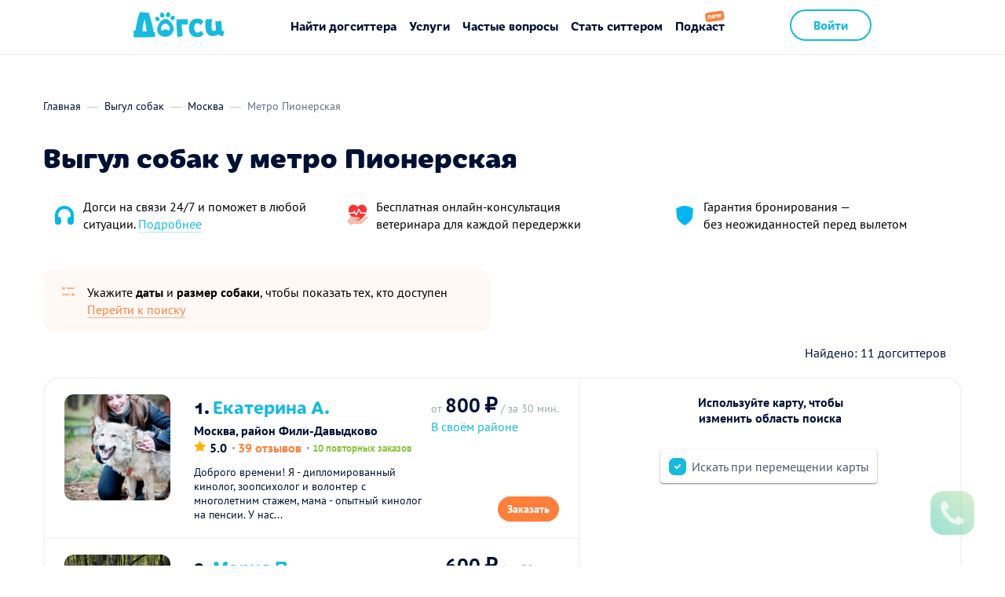

--- FILE ---
content_type: text/html; charset=utf-8
request_url: https://dogsy.ru/vygul-sobak/moskva/metro-pionerskaya
body_size: 42556
content:


    <!doctype html>
    <html lang="ru">
    <head>
        <meta charset="utf-8">
        <meta http-equiv="x-ua-compatible" content="ie=edge">
        <meta name="viewport" content="width=device-width, initial-scale=1">
        <base href="/">
        <meta name="theme-color" content="#FAFAFD">

        <title>Выгул собак у метро Пионерская: цены на услуги | Догси</title>
        <meta name="description" content="Выгул собак у метро Пионерская. Найдите надежного выгульщика собак в вашем районе при помощи сервиса Догси. Безопасный выгул собак." />
        <link rel="canonical" href="https://dogsy.ru/vygul-sobak/moskva/metro-pionerskaya">

        <link rel="icon" href="/favicon.png">
        <link rel="icon" href="/favicon-120x120.svg" sizes="120x120" type="image/svg">
        <link rel="apple-touch-icon" sizes="60x60" href="/favicon-60x60.png">
        <link rel="apple-touch-icon" sizes="114x114" href="/favicon-114x114.png">
        <link rel="apple-touch-icon" sizes="144x144" href="/favicon-144x144.png">
        <link rel="apple-touch-icon" sizes="180x180" href="/favicon-180x180.png">
        <link rel="manifest" href="/manifest.json">
        

                <meta name="twitter:card" content="summary">
        <meta name="twitter:site" content="@dogsyru">
        <meta name="twitter:url" content="https://dogsy.ru/vygul-sobak/moskva/metro-pionerskaya?page=1&per-page=30">
        <meta name="twitter:title" content="Выгул собак у метро Пионерская: цены на услуги | Догси">
        <meta name="twitter:description" content="Выгул собак у метро Пионерская. Найдите надежного выгульщика собак в вашем районе при помощи сервиса Догси. Безопасный выгул собак.">
        <meta name="twitter:image" content="https://dogsy.ru/assets/6e1054e3/img/share_image.jpg">

                <meta property="og:title" content="Выгул собак у метро Пионерская: цены на услуги | Догси" />
        <meta property="og:url" content="https://dogsy.ru/vygul-sobak/moskva/metro-pionerskaya?page=1&per-page=30" />
        <meta property="og:description" content="Выгул собак у метро Пионерская. Найдите надежного выгульщика собак в вашем районе при помощи сервиса Догси. Безопасный выгул собак." />
        <meta property="og:image" content="https://dogsy.ru/assets/6e1054e3/img/share_image.jpg" />

        <meta name="mailru-verification" content="8c82662a4446ed4d" />

        
        <link rel="preload" href="/assets/6e1054e3/fonts/pt-sans-v9-cyrillic_latin-regular.woff2" as="font" type="font/woff2" crossorigin="anonymous">
        <link rel="preload" href="/assets/6e1054e3/fonts/pt-sans-v9-cyrillic_latin-700.woff2" as="font" type="font/woff2" crossorigin="anonymous">

                    <link href="/assets/6e1054e3/css/style.min.css?v=1717479877" rel="stylesheet">        
        <meta name="csrf-param" content="_csrf">
    <meta name="csrf-token" content="UnF1C5FEs5h7a4EBhc5mOHlMIvRo9Psh9TGfLsWgbw0aAlg6qTfBoDI9-EuxpydTOBRKnCy4mRCZa61foJg2Sw==">
        
        
        <script>
            var assetsPath = '/assets/6e1054e3';
        </script>

        <script>
            var captcha_config = {
                site_key: '6Lcq-J8pAAAAADmxebqDpoIZkWbM7V0tNKQtnBDf',
                site_key_v3: '6LcV958pAAAAAAJ958nd_pa198V83nG1c6jnnYDU',
            };
        </script>
        <!-- http://Top.Mail.Ru  counter -->

        <script type="text/javascript">

        var _tmr = window._tmr || (window._tmr = []);

        _tmr.push({id: "3583545", type: "pageView", start: (new Date()).getTime()});

        (function (d, w, id) {

          if (d.getElementById(id)) return;

          var ts = d.createElement("script"); ts.type = "text/javascript"; ts.async = true; ts.id = id;

          ts.src = "https://top-fwz1.mail.ru/js/code.js";

          var f = function () {var s = d.getElementsByTagName("script")[0]; s.parentNode.insertBefore(ts, s);};

          if (w.opera == "[object Opera]") { d.addEventListener("DOMContentLoaded", f, false); } else { f(); }

        })(document, window, "tmr-code");

        </script>

<noscript><div><img src="https://top-fwz1.mail.ru/counter?id=3583545;js=na" style="position:absolute;left:-9999px;" alt="http://Top.Mail.Ru " /></div></noscript>

<!-- /Top.Mail.Ru counter -->
    </head>

    <body
        class=""
        ng-app="App"
        ng-controller="RootCtrl as rootCtrl"
        ng-class="{'over': popups.length, 'menu-mode': rootCtrl.menuMode}"
    >

    
        <div class="android-app" style="display: none;">
        <a href="https://play.google.com/store/apps/details?id=me.dogsy.app" rel="nofollow noopener">
            <div class="android-app__container">
                <button class="android-app__close"></button>
                <div class="android-app__icon">
                    <img src="/assets/6e1054e3/img/app-icon.jpg" alt="">
                </div>
                <div class="android-app__body">
                    <div class="android-app__title">Dogsy – Возьмём собаку в&nbsp;гости!</div>
                    <div class="android-app__desc">Бесплатно в Google Play</div>
                </div>
                <button class="button btn-blue android-app__download">Скачать</button>
            </div>
        </a>
    </div>
    
    <!-- DOGSY_PAGE -->
    
<div class="menu-underlay u-hidden-md-up" ng-click="rootCtrl.menuHide()"></div>
<header class="header
               header--main
                              ">
    <div class="container">
                                    <a class="pull-left header__logo-container" href="/">
                    <img class="header__logo" src="/assets/6e1054e3/img/logo.svg" width="116" height="48" alt="Dogsy">
                </a>
                        <div class="header__right pull-right u-hidden-md-down ">
                    
        <a class="header__right-link button btn-blue-stroke" href="/signin">
            Войти
        </a>

    
    <!--                    <a class="header__right-link header__right-link--orange header__link " href="/sitter">
                <span class="u-hidden-md-down">Как стать догситтером</span>
                <span class="u-hidden-md-up">Стать догситтером</span>
            </a>
        -->

    
            </div>

            <div class="header__menu-icon u-hidden-md-up hidden-print" ng-click="rootCtrl.menuToggle($event)">
                <span></span>
                            </div>
            <nav class="header__menu">
                
                <!-- Десктопное меню -->
                <div class="header__menu-desktop u-hidden-md-down">
                                            <a href="/search"
                        class="header__link"
                        >Найти догситтера</a>
                    
                    <span class="dropdown u-hidden-md-down">
                        <a href="#" class="header__link" id="servicesLink" aria-haspopup="true">
                            Услуги
                        </a>
                        <ul class="dropdown-menu" aria-labelledby="servicesLink">
                            <li>
                                                                    <a href="/perederzhka">Передержка собак</a>
                                                            </li>
                            <li>
                                                                    <a href="/catsitter">Передержка котов</a>
                                                            </li>
                            <li>
                                                                    <a href="/vygul-sobak">Выгул собак</a>
                                                            </li>
                        </ul>
                    </span>
                                            <a href="/faq"
                        class="header__link"
                        >Частые вопросы</a>
                    
                                                                        <a href="/sitter"
                            class="header__link"
                            >Стать ситтером</a>
                                                                                        <a href="/podcast"
                        class="header__link header__link--podcast"
                        >Подкаст</a>
                                        <div class="u-hidden-md-up">
                                                    
        <a class="header__right-link button btn-blue-stroke" href="/signin">
            Войти
        </a>

    
    <!--                    <a class="header__right-link header__right-link--orange header__link " href="/sitter">
                <span class="u-hidden-md-down">Как стать догситтером</span>
                <span class="u-hidden-md-up">Стать догситтером</span>
            </a>
        -->

    
                    </div>
                </div>

                <!-- Мобильное меню -->
                <!-- Мобильное меню - Повторный заказ -->
                <div class="header__menu-mobile u-hidden-md-up">
                    <div class="header__last-sitter mb32">
                                                    <p class="mb8">Уже были у нас?</p>
                            <button class="link u-fw-700 u-semantic-button" data-oj-popup-link="#modal-last-sitter-request">Забронируйте прошлого&nbsp;догситтера</button>
                                            </div>

                    <!-- Мобильное меню - Юзер аватар или кнопки гостя-->
                    <div class="header__menu-mobile_user">
                                                    <div class="btn-flex-block mb32">
                                <a class="button btn-blue btn-medium btn-block" href="/search">Найти догситтера</a>
                                <a class="button btn-blue-light btn-medium btn-block btn-with-icon" href="/signin"><span><img src="/images/icon-log-in.svg" alt=""> Войти</span></a>
                                <div class="button-circle btn-blue-light btn-with-icon" data-oj-popup-link="#callback-popup" data-popup-params="{isDirectOpen: true}"><img src="/images/call.svg" alt="Трубка"></div>
                            </div>
                                                                                            </div>

                    <!-- Мобильное меню - Юзер меню - Ситтер -->
                    
                    <!-- Мобильное меню - Юзер меню - Клиент -->
                    
                    <!-- Мобильное меню - Общее -->
                                            <div class="header__menu-mobile--list mb20">
                            <div class="header__menu-mobile--list__item">Услуги</div>
                            <div class="header__menu-mobile--list-alt">
                                <a href="/perederzhka" class="header__menu-mobile--list-alt__item">Передержка собак</a>
                                <a href="/catsitter" class="header__menu-mobile--list-alt__item">Передержка котов</a>
                                <a href="/vygul-sobak" class="header__menu-mobile--list-alt__item">Выгул собак</a>
                            </div>
                        </div>
                        <div class="header__menu-mobile--list">
                            <a href="/faq" class="header__menu-mobile--list__item">Частые вопросы</a>
                            <a href="/company" class="header__menu-mobile--list__item">О Догси</a>
                            <a href="/sitter" class="header__menu-mobile--list__item">Стать догситтером</a>
                            <a href="/podcast" class="header__menu-mobile--list__item header__menu-mobile--list__item--podcast">Подкаст</a>
                        </div>
                    
                    <div class="header__menu-mobile--list header__menu-mobile--list-tel mt30">
                        <div class="header__menu-mobile--list__item">Связаться с нами</div>
                        <div class="header__menu-mobile--list-alt-2">
                            <div class="header__menu-mobile--list__item-small">Бесплатно по РФ</div>
                            <strong>8 800 200-60-57</strong>
                        </div>
                        <div class="header__menu-mobile--list-alt-2">
                            <div class="header__menu-mobile--list__item-small">Для Москвы</div>
                            <strong>8 499 112-44-50</strong>
                        </div>
                        <div class="header__menu-mobile--list-alt">
                            <div class="header__menu-mobile--list-alt__item u-fw-700 text-blue" data-oj-popup-link="#callback-popup" data-popup-params="{isDirectOpen: true}">Заказать бесплатный звонок</div>
                        </div>
                    </div>

                    <!-- Выход -->
                    
                </div>
            </nav>
            </div>
</header>


<!-- DOGSY_PAGE -->

<script type="text/javascript">
    var
        html5 = true,
        resultsList = [{"id":52827,"href":"\/sitter\/52827","avatar":"https:\/\/img.dogsy.ru\/dogsy-users-pictures\/200x200\/ZX\/pB\/tMVP1oMKnkWfYz1PAerpQtjk2yj_AR1K.jpeg","price":"800","firstName":"\u0415\u043a\u0430\u0442\u0435\u0440\u0438\u043d\u0430","lastName":"\u0410.","subtitle":"\u0421\u0447\u0430\u0441\u0442\u043b\u0438\u0432\u044b\u0435 \u043a\u0430\u043d\u0438\u043a\u0443\u043b\u044b \u0432\u0430\u0448\u0435\u0433\u043e \u043b\u044e\u0431\u0438\u043c\u0446\u0430=))","reviewsRating":"5.0","reviewsCount":"39 \u043e\u0442\u0437\u044b\u0432\u043e\u0432","repeatOrders":"10 \u043f\u043e\u0432\u0442\u043e\u0440\u043d\u044b\u0445 \u0437\u0430\u043a\u0430\u0437\u043e\u0432","description":"\u0414\u043e\u0431\u0440\u043e\u0433\u043e \u0432\u0440\u0435\u043c\u0435\u043d\u0438!\r\n\r\n\u042f - \u0434\u0438\u043f\u043b\u043e\u043c\u0438\u0440\u043e\u0432\u0430\u043d\u043d\u044b\u0439 \u043a\u0438\u043d\u043e\u043b\u043e\u0433, \u0437\u043e\u043e\u043f\u0441\u0438\u0445\u043e\u043b\u043e\u0433 \u0438 \u0432\u043e\u043b\u043e\u043d\u0442\u0435\u0440 \u0441 \u043c\u043d\u043e\u0433\u043e\u043b\u0435\u0442\u043d\u0438\u043c \u0441\u0442\u0430\u0436\u0435\u043c, \u043c\u0430\u043c\u0430 - \u043e\u043f\u044b\u0442\u043d\u044b\u0439 \u043a\u0438\u043d\u043e\u043b\u043e\u0433 \u043d\u0430 \u043f\u0435\u043d\u0441\u0438\u0438. \u0423 \u043d\u0430\u0441...","location":"(55.734143,37.4831)","guests":"","district":"\u041c\u043e\u0441\u043a\u0432\u0430, \u0440\u0430\u0439\u043e\u043d \u0424\u0438\u043b\u0438-\u0414\u0430\u0432\u044b\u0434\u043a\u043e\u0432\u043e","hasLeash":false},{"id":152640,"href":"\/sitter\/152640","avatar":"https:\/\/img.dogsy.ru\/dogsy-users-pictures\/171124\/200x200\/Vc\/j1\/cQl8Qo4-CCHB0GzmMx5D4YsJwuCejDaB.jpeg","price":"600","firstName":"\u041c\u0430\u0440\u0438\u044f","lastName":"\u041f.","subtitle":"\u0412\u0441\u0451 \u043a\u0430\u043a \u0434\u043e\u043c\u0430) \u0414\u043e\u0431\u0440\u043e \u043f\u043e\u0436\u0430\u043b\u043e\u0432\u0430\u0442\u044c! ","reviewsRating":"5.0","reviewsCount":"31 \u043e\u0442\u0437\u044b\u0432","repeatOrders":"4 \u043f\u043e\u0432\u0442\u043e\u0440\u043d\u044b\u0445 \u0437\u0430\u043a\u0430\u0437\u0430","description":"\u042f, \u043c\u043e\u0439 \u043c\u0443\u0436 \u0438 \u043c\u043e\u0438 \u0434\u0435\u0442\u0438 \u043b\u044e\u0431\u0438\u043c \u0441\u043e\u0431\u0430\u043a \u0437\u0430 \u0438\u0445 \u0434\u043e\u0431\u0440\u043e\u0442\u0443, \u0438\u0441\u043a\u0440\u0435\u043d\u043d\u043e\u0441\u0442\u044c, \u0434\u0440\u0443\u0436\u0435\u043b\u044e\u0431\u0438\u0435 \u0438 \u043f\u0440\u0435\u0434\u0430\u043d\u043d\u043e\u0441\u0442\u044c. \u2764\ufe0f\u200d\ud83d\udd25 \u0411\u043e\u043b\u0435\u0435 \u043f\u044f\u0442\u0438 \u043b\u0435\u0442 \u043d\u0430\u0448\u0438 \u0434\u0432\u0435\u0440\u0438 \u043e\u0442\u043a\u0440\u044b\u0442\u044b \u0434\u043b\u044f...","location":"(55.737363,37.487017)","guests":"","district":"\u041c\u043e\u0441\u043a\u0432\u0430, \u0440\u0430\u0439\u043e\u043d \u0424\u0438\u043b\u0438-\u0414\u0430\u0432\u044b\u0434\u043a\u043e\u0432\u043e","hasLeash":false},{"id":438219,"href":"\/sitter\/438219","avatar":"https:\/\/img.dogsy.ru\/dogsy-users-pictures\/200823\/200x200\/4p\/ER\/_rgVPNWvfYheogNUUx3ClKn6IabQQswT.jpeg","price":"1000","firstName":"\u0415\u043a\u0430\u0442\u0435\u0440\u0438\u043d\u0430","lastName":"\u0412.","subtitle":"\u041f\u0440\u0438\u0441\u043c\u043e\u0442\u0440\u044e \u0437\u0430 \u0432\u0430\u0448\u0438\u043c \u043f\u0438\u0442\u043e\u043c\u0446\u0435\u043c!","reviewsRating":"5.0","reviewsCount":"15 \u043e\u0442\u0437\u044b\u0432\u043e\u0432","repeatOrders":"1 \u043f\u043e\u0432\u0442\u043e\u0440\u043d\u044b\u0439 \u0437\u0430\u043a\u0430\u0437","description":"\u041c\u0435\u043d\u044f \u0437\u043e\u0432\u0443\u0442 \u041a\u0430\u0442\u044f! \u041e\u0447\u0435\u043d\u044c \u043b\u044e\u0431\u043b\u044e \u0436\u0438\u0432\u043e\u0442\u043d\u044b\u0445 \u0438 \u0432\u0441\u0435 \u0447\u0442\u043e \u0441 \u043d\u0438\u043c\u0438 \u0441\u0432\u044f\u0437\u0430\u043d\u043e. \u0421 \u0440\u0430\u0434\u043e\u0441\u0442\u044c\u044e \u043f\u0440\u043e\u0432\u0435\u0434\u0443 \u0432\u0440\u0435\u043c\u044f \u0441 \u0432\u0430\u0448\u0438\u043c \u043b\u044e\u0431\u0438\u043c\u0446\u0435\u043c! \u0416\u0438\u0432\u0443  \u0432 \u0434\u0432\u0443\u0445\u043a\u043e\u043c\u043d\u0430\u0442\u043d\u043e\u0439 \u043a\u0432\u0430\u0440\u0442\u0438\u0440\u0435!...","location":"(55.742073,37.482636)","guests":"","district":"\u041c\u043e\u0441\u043a\u0432\u0430, \u0440\u0430\u0439\u043e\u043d \u0424\u0438\u043b\u0451\u0432\u0441\u043a\u0438\u0439 \u041f\u0430\u0440\u043a, 52-\u0439 \u043a\u0432\u0430\u0440\u0442\u0430\u043b","hasLeash":false},{"id":507330,"href":"\/sitter\/507330","avatar":"https:\/\/img.dogsy.ru\/dogsy-users-pictures\/200125\/200x200\/Ev\/dR\/z4ZkfCDEQiq54h56cj5v5KaaRuIbF8E-.jpeg","price":"1000","firstName":"\u0410\u043d\u0430\u0441\u0442\u0430\u0441\u0438\u044f","lastName":"\u041f.","subtitle":"\u041d\u044f\u043d\u044c \u0434\u043b\u044f \u0443\u0448\u0430\u0441\u0442\u043e\u0433\u043e ","reviewsRating":"5.0","reviewsCount":"10 \u043e\u0442\u0437\u044b\u0432\u043e\u0432","repeatOrders":"","description":"\u0415\u0441\u043b\u0438 \u0443 \u0432\u0430\u0441 \u043d\u0435\u0442 \u0432\u0440\u0435\u043c\u0435\u043d\u0438 \u0434\u043b\u044f \u043a\u0430\u0447\u0435\u0441\u0442\u0432\u0435\u043d\u043d\u043e\u0433\u043e \u0432\u044b\u0433\u0443\u043b\u0430 \u0441\u0432\u043e\u0435\u0433\u043e \u0434\u043e\u043c\u0430\u0448\u043d\u0435\u0433\u043e \u043b\u044e\u0431\u0438\u043c\u0446\u0430, \u0442\u043e \u043f\u0440\u0435\u0434\u043e\u0441\u0442\u0430\u0432\u044c\u0442\u0435 \u044d\u0442\u043e \u043c\u043d\u0435)\r\n\u041d\u0430 \u043f\u0440\u043e\u0442\u044f\u0436\u0435\u043d\u0438\u0438 \u043d\u0435\u0441\u043a\u043e\u043b\u044c\u043a\u0438\u0445 \u043b\u0435\u0442 \u043c\u043e\u0438...","location":"(55.735272,37.494629)","guests":"","district":"\u041c\u043e\u0441\u043a\u0432\u0430, \u0440\u0430\u0439\u043e\u043d \u0424\u0438\u043b\u0451\u0432\u0441\u043a\u0438\u0439 \u041f\u0430\u0440\u043a, 56-\u0439 \u043a\u0432\u0430\u0440\u0442\u0430\u043b","hasLeash":false},{"id":190859,"href":"\/sitter\/190859","avatar":"https:\/\/img.dogsy.ru\/dogsy-users-pictures\/230121\/200x200\/tE\/Ik\/BnV8G6CfZJ4B5IhdIrlg_b7d6InwBCkE.jpeg","price":"400","firstName":"\u0410\u043b\u0451\u043d\u0430","lastName":"\u041f.","subtitle":"\u00ab\u041c\u044b \u0432 \u043e\u0442\u0432\u0435\u0442\u0435 \u0437\u0430 \u0442\u0435\u0445 \u043a\u043e\u0433\u043e \u043f\u0440\u0438\u0440\u0443\u0447\u0438\u043b\u0438\u00bb","reviewsRating":"5.0","reviewsCount":"55 \u043e\u0442\u0437\u044b\u0432\u043e\u0432","repeatOrders":"","description":"\u0421 \u0434\u0435\u0442\u0441\u0442\u0432\u0430 \u0432 \u043c\u043e\u0435\u0439 \u0441\u0435\u043c\u044c\u0435 \u0432\u0441\u0435\u0433\u0434\u0430 \u0431\u044b\u043b\u0438 \u0441\u043e\u0431\u0430\u043a\u0438.\u0411\u0435\u0437 \u043d\u0438\u0445 \u044f \u043d\u0435 \u043f\u0440\u0435\u0434\u0441\u0442\u0430\u0432\u043b\u044f\u044e \u0436\u0438\u0437\u043d\u0438.\u0421\u043e\u0431\u0430\u043a\u0430 \u043d\u0438\u043a\u043e\u0433\u0434\u0430 \u043d\u0435 \u043f\u0440\u0435\u0434\u0430\u0441\u0442,\u044d\u0442\u043e \u043d\u0430\u0441\u0442\u043e\u044f\u0449\u0438\u0439 \u0434\u0440\u0443\u0433.\r\n\u041d\u0435 \u0437\u0430\u0432\u0438\u0441\u0438\u043c\u043e...","location":"(55.728161,37.469871)","guests":"","district":"\u041c\u043e\u0441\u043a\u0432\u0430, \u0424\u0438\u043b\u0438-\u0414\u0430\u0432\u044b\u0434\u043a\u043e\u0432\u043e","hasLeash":false},{"id":454032,"href":"\/sitter\/454032","avatar":"https:\/\/img.dogsy.ru\/dogsy-users-pictures\/220724\/200x200\/xi\/s5\/8ZNwPRRaGx0unkGs6q4_UOHX2pLNR0Li.jpeg","price":"1000","firstName":"\u041e\u043b\u044c\u0433\u0430","lastName":"\u0412.","subtitle":"\u041f\u043e\u0437\u0430\u0431\u043e\u0447\u0443\u0441\u044c \u043e \u0432\u0430\u0448\u0435\u043c \u043f\u0438\u0442\u043e\u043c\u0446\u0435! ","reviewsRating":"5.0","reviewsCount":"12 \u043e\u0442\u0437\u044b\u0432\u043e\u0432","repeatOrders":"1 \u043f\u043e\u0432\u0442\u043e\u0440\u043d\u044b\u0439 \u0437\u0430\u043a\u0430\u0437","description":"\u0421 \u0440\u0430\u0434\u043e\u0441\u0442\u044c\u044e \u043f\u043e\u0437\u0430\u0431\u043e\u0447\u0443\u0441\u044c \u043e \u0432\u0430\u0448\u0435\u043c \u043f\u0438\u0442\u043e\u043c\u0446\u0435 \u0432 \u0432\u0430\u0448\u0435 \u043e\u0442\u0441\u0443\u0442\u0441\u0442\u0432\u0438\u0435! \u0416\u0438\u0432\u043e\u0442\u043d\u044b\u0445 \u043b\u044e\u0431\u043b\u044e \u0438 \u0443\u043c\u0435\u044e \u043d\u0430\u0445\u043e\u0434\u0438\u0442\u044c \u0441 \u043d\u0438\u043c\u0438 \u043e\u0431\u0449\u0438\u0439 \u044f\u0437\u044b\u043a. \u0412\u0430\u0448 \u043b\u044e\u0431\u0438\u043c\u0435\u0446 \u0431\u0443\u0434\u0435\u0442 \u043f\u043e\u0434 \u043d\u0430\u0434\u0451\u0436\u043d\u044b\u043c...","location":"(55.743073,37.482636)","guests":"","district":"\u041c\u043e\u0441\u043a\u0432\u0430, \u0440\u0430\u0439\u043e\u043d \u0424\u0438\u043b\u0451\u0432\u0441\u043a\u0438\u0439 \u041f\u0430\u0440\u043a, 52-\u0439 \u043a\u0432\u0430\u0440\u0442\u0430\u043b","hasLeash":false},{"id":519246,"href":"\/sitter\/519246","avatar":"https:\/\/img.dogsy.ru\/dogsy-users-pictures\/060825\/200x200\/_u\/KH\/lFBWHk62edRFoCPnx7j4qvS2yk9XS4Vn.jpeg","price":"500","firstName":"\u0414\u0430\u0440\u044c\u044f","lastName":"\u0412.","subtitle":"\u0414\u043e\u0433\u0441\u0438\u0442\u0442\u0435\u0440 \u0434\u043b\u044f \u0412\u0430\u0448\u0435\u0433\u043e \u043b\u044e\u0431\u0438\u043c\u0446\u0430\ud83d\udc08\u200d\u2b1b","reviewsRating":"5.0","reviewsCount":"1 \u043e\u0442\u0437\u044b\u0432","repeatOrders":"","description":"\u0417\u0434\u0440\u0430\u0432\u0441\u0442\u0432\u0443\u0439\u0442\u0435!\u263a\ufe0f \r\n \u041c\u0435\u043d\u044f \u0437\u043e\u0432\u0443\u0442 \u0414\u0430\u0440\u044c\u044f, \u0438 \u044f \u0441 \u0440\u0430\u0434\u043e\u0441\u0442\u044c\u044e \u043f\u0440\u0435\u0434\u043b\u0430\u0433\u0430\u044e \u0441\u0432\u043e\u0438 \u0443\u0441\u043b\u0443\u0433\u0438 \u0434\u043b\u044f \u0432\u0430\u0448\u0438\u0445 \u0434\u043e\u043c\u0430\u0448\u043d\u0438\u0445 \u043b\u044e\u0431\u0438\u043c\u0446\u0435\u0432. \r\n\u042f \u043b\u044e\u0431\u043b\u044e \u0436\u0438\u0432\u043e\u0442\u043d\u044b\u0445 \u0438 \u043e\u0431\u043b\u0430\u0434\u0430\u044e...","location":"(55.73711,37.471318)","guests":"","district":"\u041c\u043e\u0441\u043a\u0432\u0430, \u0440\u0430\u0439\u043e\u043d \u0424\u0438\u043b\u0438-\u0414\u0430\u0432\u044b\u0434\u043a\u043e\u0432\u043e, 65-\u0439 \u043a\u0432\u0430\u0440\u0442\u0430\u043b","hasLeash":false},{"id":468290,"href":"\/sitter\/468290","avatar":"https:\/\/img.dogsy.ru\/dogsy-users-pictures\/090424\/200x200\/cO\/5N\/lIbx9QxVUHa5LX2Dbd4w4hu2holE8Rmo.jpeg","price":"500","firstName":"\u0410\u043d\u0433\u0435\u043b\u0438\u043d\u0430","lastName":"\u042f.","subtitle":"\u041f\u043e\u0437\u0430\u0431\u043e\u0447\u0443\u0441\u044c \u043e \u0432\u0430\u0448\u0435\u043c \u043b\u044e\u0431\u0438\u043c\u0446\u0435! ","reviewsRating":"5.0","reviewsCount":"1 \u043e\u0442\u0437\u044b\u0432","repeatOrders":"","description":"\u042f \u043e\u0447\u0435\u043d\u044c \u0441\u0438\u043b\u044c\u043d\u043e \u043b\u044e\u0431\u043b\u044e \u0436\u0438\u0432\u043e\u0442\u043d\u044b\u0445)\r\n\u0421\u043a\u043e\u043b\u044c\u043a\u043e \u0441\u0435\u0431\u044f \u043f\u043e\u043c\u043d\u044e, \u0440\u044f\u0434\u043e\u043c \u0432\u0441\u0435\u0433\u0434\u0430 \u0431\u044b\u043b\u0438 \u0445\u0432\u043e\u0441\u0442\u0430\u0442\u044b\u0435 \u043b\u044e\u0431\u0438\u043c\u0446\u044b, \u043f\u043e\u044d\u0442\u043e\u043c\u0443 \u0443\u0445\u0430\u0436\u0438\u0432\u0430\u044e \u0437\u0430 \u0436\u0438\u0432\u043e\u0442\u043d\u044b\u043c\u0438 \u044f \u0441 \u0440\u0430\u043d\u043d\u0438\u0445 \u043b\u0435\u0442...","location":"(55.736715,37.492635)","guests":"","district":"\u041c\u043e\u0441\u043a\u0432\u0430, \u0440\u0430\u0439\u043e\u043d \u0424\u0438\u043b\u0451\u0432\u0441\u043a\u0438\u0439 \u041f\u0430\u0440\u043a, 56-\u0439 \u043a\u0432\u0430\u0440\u0442\u0430\u043b","hasLeash":false},{"id":431776,"href":"\/sitter\/431776","avatar":"https:\/\/img.dogsy.ru\/dogsy-users-pictures\/150523\/200x200\/-a\/g_\/udFwv4x4acwdstFphQTjJUkJKUgT0AYA.jpeg","price":"750","firstName":"\u0422\u0430\u0442\u044c\u044f\u043d\u0430","lastName":"\u0412.","subtitle":"\u0417\u0430\u0431\u043e\u0442\u043b\u0438\u0432\u044b\u0439 \u0430\u043a\u0442\u0438\u0432\u043d\u044b\u0439 \u0432\u044b\u0433\u0443\u043b\u044c\u0449\u0438\u043a, \u043d\u044f\u043d\u044f \u0438 \u0441\u0438\u0442\u0442\u0435\u0440 \u0441 \u043e\u043f\u044b\u0442\u043e\u043c \u0431\u043e\u043b\u0435\u0435 7 \u043b\u0435\u0442!","reviewsRating":"5.0","reviewsCount":"12 \u043e\u0442\u0437\u044b\u0432\u043e\u0432","repeatOrders":"","description":"\u041e\u043e\u043e\u0447\u0435\u043d\u044c \u043b\u044e\u0431\u043b\u044e \u0441\u043e\u0431\u0430\u043a \u2764\ufe0f (\u043a\u043e\u0442\u0438\u043a\u043e\u0432, \u0434\u0430 \u0438 \u0436\u0438\u0432\u043e\u0442\u043d\u044b\u0439 \u043c\u0438\u0440 \u0432 \u0446\u0435\u043b\u043e\u043c!) - \u0438 \u043e\u043d\u0438 \u044d\u0442\u043e \u0447\u0443\u0432\u0441\u0442\u0432\u0443\u044e\u0442, \u043e\u0442\u0432\u0435\u0447\u0430\u044f \u0432\u0437\u0430\u0438\u043c\u043d\u043e\u0441\u0442\u044c\u044e \u263a\ufe0f\ud83d\ude43\ud83d\ude07\r\n\u0427\u0435\u0442\u0432\u0435\u0440\u043e\u043d\u043e\u0433\u0438\u0445 \u0432 \u0434\u043e\u043c\u0435 \u043d\u0435\u0442...","location":"(55.735594,37.495461)","guests":"","district":"\u041c\u043e\u0441\u043a\u0432\u0430, \u0440\u0430\u0439\u043e\u043d \u0424\u0438\u043b\u0451\u0432\u0441\u043a\u0438\u0439 \u041f\u0430\u0440\u043a, 56-\u0439 \u043a\u0432\u0430\u0440\u0442\u0430\u043b","hasLeash":false},{"id":479256,"href":"\/sitter\/479256","avatar":"https:\/\/img.dogsy.ru\/dogsy-users-pictures\/060624\/200x200\/qh\/IJ\/TKy5QvZ5czewP4-ZgyD0k4Op0jVsS0p_.jpeg","price":"350","firstName":"\u041c\u0430\u0440\u0438\u044f","lastName":"\u0421.","subtitle":"\u0412\u044b \u043c\u043e\u0436\u0435\u0442\u0435 \u0434\u043e\u0432\u0435\u0440\u0438\u0442\u044c \u043c\u043d\u0435 \u0441\u0432\u043e\u0435\u0433\u043e \u043b\u044e\u0431\u0438\u043c\u0446\u0430\u2764\ufe0f","reviewsRating":"0.0","reviewsCount":"0 \u043e\u0442\u0437\u044b\u0432\u043e\u0432","repeatOrders":"","description":"\ud83d\udc36  \u042f \u0431\u043e\u043b\u044c\u0448\u0430\u044f \u043b\u044e\u0431\u0438\u0442\u0435\u043b\u044c\u043d\u0438\u0446\u0430 \u0441\u043e\u0431\u0430\u043a! \r\n\ud83d\udc3e  \u0423 \u043c\u0435\u043d\u044f \u0434\u043e\u043c\u0430 \u0436\u0438\u0432\u0435\u0442 \u0447\u0443\u0434\u0435\u0441\u043d\u044b\u0439 \u0449\u0435\u043d\u043e\u043a, \u043a\u043e\u0442\u043e\u0440\u0443\u044e \u044f \u043e\u0431\u043e\u0436\u0430\u044e.  \r\n\ud83d\udc3e  \u042f \u0432\u0435\u0440\u044e \u0432 \u0433\u0443\u043c\u0430\u043d\u043d\u043e\u0435 \u043e\u0442\u043d\u043e\u0448\u0435\u043d\u0438\u0435 \u043a \u0436\u0438\u0432\u043e\u0442\u043d\u044b\u043c...","location":"(55.740514,37.471042)","guests":"","district":"\u041c\u043e\u0441\u043a\u0432\u0430, \u0440\u0430\u0439\u043e\u043d \u0424\u0438\u043b\u0438-\u0414\u0430\u0432\u044b\u0434\u043a\u043e\u0432\u043e, 65-\u0439 \u043a\u0432\u0430\u0440\u0442\u0430\u043b","hasLeash":false},{"id":511241,"href":"\/sitter\/511241","avatar":"https:\/\/img.dogsy.ru\/dogsy-users-pictures\/250225\/200x200\/5d\/NK\/Y3lU7Ep2_jImYKrh3wt98gBhMB-JTSyn.jpeg","price":"600","firstName":"\u041b\u0438\u0437\u0430\u0432\u0435\u0442\u0430","lastName":"\u041a.","subtitle":"\u041a\u0430\u0436\u0434\u043e\u043c\u0443 \u0445\u0432\u043e\u0441\u0442\u0438\u043a\u0443 - \u043f\u0435\u0440\u0441\u043e\u043d\u0430\u043b\u044c\u043d\u044b\u0439 \u043f\u043e\u0434\u0445\u043e\u0434 \u0438 \u043c\u043e\u0440\u0435 \u0432\u043d\u0438\u043c\u0430\u043d\u0438\u044f!","reviewsRating":"0.0","reviewsCount":"0 \u043e\u0442\u0437\u044b\u0432\u043e\u0432","repeatOrders":"","description":"\u041f\u0440\u0438\u0432\u0435\u0442! \u041c\u0435\u043d\u044f \u0437\u043e\u0432\u0443\u0442 \u041b\u0438\u0437\u0430, \u0438 \u044f \u2013 \u043d\u0430\u0441\u0442\u043e\u044f\u0449\u0438\u0439 \u0444\u0430\u043d\u0430\u0442 \u0441\u043e\u0431\u0430\u043a! \u041c\u043d\u0435 22 \u0433\u043e\u0434\u0430, \u0438 \u0445\u043e\u0442\u044f \u043c\u043e\u0438 \u0434\u0432\u0430 \u0440\u0435\u0436\u0438\u0441\u0441\u0435\u0440\u0441\u043a\u0438\u0445 \u043e\u0431\u0440\u0430\u0437\u043e\u0432\u0430\u043d\u0438\u044f, \u043a\u0430\u0437\u0430\u043b\u043e\u0441\u044c \u0431\u044b, \u0434\u0430\u043b\u0435\u043a\u0438 \u043e\u0442...","location":"(55.730598,37.466637)","guests":"","district":"\u041c\u043e\u0441\u043a\u0432\u0430, \u0440\u0430\u0439\u043e\u043d \u0424\u0438\u043b\u0438-\u0414\u0430\u0432\u044b\u0434\u043a\u043e\u0432\u043e, 69-\u0439 \u043a\u0432\u0430\u0440\u0442\u0430\u043b","hasLeash":false}];
    var stringifiedCoords = "((55.7537,37.6199))";
</script>


<script>
    window.dogLabels = {
        'dog_age': {
            '1': 'Щенок',
            '2': 'Взрослый',
            '3': 'Пожилой'
        }
    };
    window.sizeLabels = {
        '1': { 'name': 'Мини', 'weight': 'до 5 кг' },
        '2': { 'name': 'Малый', 'weight': '5-10 кг' },
        '3': { 'name': 'Средний', 'weight': '10-20 кг' },
        '4': { 'name': 'Большой', 'weight': '20-40 кг' },
        '5': { 'name': 'Огромный', 'weight': '40+ кг' },
    };
    window.sitterAnimalsLabels = {
        'has_dog': {
            '1': 'Есть собаки',
            '2': 'Нет собак',
        },
                'has_cat': 'Нет кошек',
    };
    window.homeTypeLabels = {
        'home_type': {
            '1': 'Квартира',
            '2': 'Частный дом',
        },
    };
</script>
    
<!--<div class="fast-order-button u-hidden-sm-down" data-oj-fast-order="1" data-oj-popup-link="#modal-fast-order">
    <div class="icon" ng-class="{active: !fast.active}"></div>
    <div class="text" ng-class="{active: fast.active}"> Отправить <br> заявку <br> на подбор </div>
</div>-->
<div class="fast-order-top-block u-hidden-sm-up">
    <a href="/request-order/fast" data-oj-fast-order="2" class="button btn-blue btn-medium btn-block btn-with-icon">
        <img src="/images/dog-button.svg" width="18" height="18" alt="dog" style="margin: -4px 6px 0 0">Отправить заявку на подбор
    </a>
    <!--<div class="fast-order-button4" data-oj-popup-link="#callback-popup" data-popup-params="{isDirectOpen: true}">
        <img src="/images/phone-icon.svg" width="20" height="18" alt="Phone">
    </div>-->
</div>

<div class="modal fade modal-booking" id="modal-fast-order" tabindex="-1" aria-hidden="true" data-oj-popup>
    <button type="button" class="close" aria-label="Close" ng-click="close($event)"></button>
    <div class="modal-dialog">
        <div class="modal-content">
            <div class="modal-body">
                <div class="h3">Если вы&nbsp;затрудняетесь в&nbsp;самостоятельном выборе догситтера, заполните анкету, и&nbsp;мы&nbsp;бесплатно подберем для вас лучший вариант</div>
                <form class="booking-form form-horizontal" action="/request-order/create" data-oj-form novalidate ng-controller="FastOrderFormCtrl as ctrl">
                    
<div class="form-group" ng-class="{'has-error': form.isError('name')}">
    <label class="col-sm-4 text-left control-label" for="name">Ваше Имя</label>
    <div class="col-sm-8">
        <input type="text" name="name" id="name" class="form-control" ng-model="data.name" ng-model-options="options" ng-required="true">
        <div class="help-block" ng-messages="form.name.$error" ng-if="form.isError('name')">
            <div ng-message="required">Поле обязательно для&nbsp;заполнения</div>
            <div ng-message="server">{{ form.name.serverError }}</div>
        </div>
    </div>
</div>
<div class="form-group" ng-class="{'has-error': form.isError('phone')}">
    <label class="col-sm-4 text-left control-label" for="phone">Ваш телефон</label>
    <div class="col-sm-8">
        <input type="text" name="phone" id="phone" class="form-control"
               ng-model="data.phone"
               ng-model-options="options"
               ng-required="true"
               ui-mask="+79999999999"
               ng-change="ctrl.checkMobilePhone(data, ctrl)"
        >
        <div class="help-block" ng-messages="form.phone.$error" ng-if="form.isError('phone')">
            <div ng-message="required">Поле обязательно для&nbsp;заполнения</div>
            <div ng-message="parse">Телефон указан неверно</div>
            <div ng-message="server">{{ form.phone.serverError }}</div>
        </div>
        <div class="help-block--error" ng-if="!form.isError('phone') && ctrl.phoneNotice">Мы рекомендуем указать мобильный номер, т.&thinsp;к. ответы по&nbsp;заказам могут поступать в&nbsp;виде смс. Вы&nbsp;указали номер, начинающийся на&nbsp;<strong>{{ ctrl.phoneNotice }}</strong>. Если номер верный, игнорируйте это&nbsp;предупреждение.</div>
    </div>
</div>
<div class="form-group" ng-class="{'has-error': form.isError('email')}">
    <label class="col-sm-4 text-left control-label" for="email">Ваш e-mail</label>
    <div class="col-sm-8">
        <input type="email" name="email" id="email" class="form-control" ng-model="data.email" ng-model-options="options" ng-required="true">
        <div class="help-block" ng-messages="form.email.$error" ng-if="form.isError('email')">
            <div ng-message="required">Поле обязательно для&nbsp;заполнения</div>
            <div ng-message="email">Укажите e-mail (неверный формат)</div>
            <div ng-message="server">{{ form.email.serverError }}</div>
        </div>
    </div>
</div>

<div class="form-group">
    <label class="col-sm-4 text-left control-label" for="place">Где искать? <span>(Город и район или адрес в&nbsp;вашем&nbsp;городе)</span></label>
    <div class="col-sm-8">
        <input type="text" name="place" id="place" class="form-control" ng-model="data.place" ng-model-options="options">
    </div>
</div>

<div class="form-group" data-oj-datepickers-group>
    <label for="beginDate" class="col-sm-4 col-xs-12 text-left">Когда вы хотите оставить собаку?</label>
    <div class="col-xs-6 col-sm-4" ng-class="{'has-error': form.isErrorDirty('beginDate')}">
        <div class="datepicker">
            <label>с</label>
            <input type="text" name="beginDate" class="form-control" autocomplete="off" readonly data-oj-datepicker
                   ng-model="data.beginDate"
                   ng-model-options="options"
                   ng-required="true"
                   data-max-date="data.endDate"
                   data-title-type="'begin'"
            >
        </div>
        <div class="help-block" ng-messages="form.beginDate.$error" ng-if="form.isErrorDirty('beginDate')">
            <div ng-message="required">Поле обязательно для&nbsp;заполнения</div>
            <div ng-message="server">{{ form.beginDate.serverError }}</div>
        </div>
    </div>
    <div class="col-xs-6 col-sm-4" ng-class="{'has-error': form.isErrorDirty('endDate')}">
        <div class="datepicker">
            <label>по</label>
            <input type="text" name="endDate" class="form-control" autocomplete="off" readonly data-oj-datepicker
                   ng-model="data.endDate"
                   ng-model-options="options"
                   data-min-date="data.beginDate"
                   ng-required="true"
                   data-title-type="'end'"
            >
        </div>
        <div class="help-block" ng-messages="form.endDate.$error" ng-if="form.isErrorDirty('endDate')">
            <div ng-message="required">Поле обязательно для&nbsp;заполнения</div>
            <div ng-message="server">{{ form.endDate.serverError }}</div>
        </div>
    </div>
    <div class="datepicker__title hidden" data-datepicker-title-template="">
    __TITLE__
    <button class="datepicker__title-close u-semantic-button" data-datepicker-close>Закрыть</button>
</div></div>

<div ng-repeat="newDog in data.newDogs">
    <div class="form-group" ng-class="{'has-error': form.isError('new_dogs[' + $index + '].name')}">
        <label class="col-sm-4 text-left control-label" for="name{{$index}}">Имя собаки</label>
        <div class="col-sm-8">
            <input type="text" name="new_dogs[{{ $index }}].name" id="name{{$index}}" class="form-control"
                   ng-model="newDog.name"
                   ng-model-options="options"
                   ng-required="true"
            >
            <div class="help-block" ng-messages="form['new_dogs[' + $index + '].name'].$error" ng-if="form.isError('new_dogs[' + $index + '].name')">
                <div ng-message="required">Поле обязательно для&nbsp;заполнения</div>
                <div ng-message="server">{{ form['new_dogs[' + $index + '].name'].serverError }}</div>
            </div>
        </div>
    </div>
        <div class="form-group" ng-class="{'has-error': form.isError('new_dogs[' + $index + '].breed_name')}" ng-if="!isPopup || (isPopup && isOpen)">
        <label class="col-sm-4 control-label" for="breed{{ $index }}">Порода</label>
        <div class="col-sm-8" ng-controller="BreedsCtrl as breeds">
            <div class="dd">
                <input type="text" name="new_dogs[{{ $index }}].breed_name" id="breed{{ $index }}" class="form-control"
                       ng-model="newDog.breed_name"
                       ng-required="true"
                       ng-focus="breeds.focused = true"
                       ng-blur="breeds.focused = false"
                >
                <script type="text/ng-template" id="autocompleteTmpl">
    <div class="autocomplete" ng-show="filter && show">
        <div ng-repeat="item in list | filter:filter" ng-mousedown="select(item)">{{ item }}</div>
    </div>
</script>                <oj-autocomplete list="breeds.list" value="newDog.breed_name" focus="breeds.focus" show="breeds.focused" multi="false"></oj-autocomplete>
            </div>
            <div class="help-block" ng-messages="form['new_dogs[' + $index + '].breed_name'].$error" ng-if="form.isError('new_dogs[' + $index + '].breed_name')">
                <div ng-message="required">Поле обязательно для&nbsp;заполнения</div>
                <div ng-message="server">{{ form['new_dogs[' + $index + '].breed_name'].serverError }}</div>
            </div>
        </div>
    </div>

    <div class="form-group">
        <label class="col-sm-4 text-left control-label" for="age{{ $index }}">Возраст</label>
        <div class="col-sm-8">
            <div class="row row--flex row--mini">
                <div class="col-xs-3" ng-class="{'has-error': form.isErrorTouchDepend('new_dogs[' + $index + '].ageYear', 'new_dogs[' + $index + '].ageMonth')}">
                    <input type="text" name="new_dogs[{{ $index }}].ageYear" id="ageYear{{ $index }}" class="form-control"
                           ng-model="newDog.ageYear"
                           ng-model-options="options"
                           ng-required="!newDog.ageMonth"
                    >
                </div>
                <div class="col-xs-2" ng-class="{'has-error': form.isErrorTouchDepend('new_dogs[' + $index + '].ageYear', 'new_dogs[' + $index + '].ageMonth')}">
                    <label class="control-label u-fw-400" for="ageYear{{ $index }}">лет</label>
                </div>
                <div class="col-xs-3" ng-class="{'has-error': form.isErrorTouchDepend('new_dogs[' + $index + '].ageMonth', 'new_dogs[' + $index + '].ageYear')}">
                    <input type="text" name="new_dogs[{{ $index }}].ageMonth" id="ageMonth{{ $index }}" class="form-control"
                           ng-model="newDog.ageMonth"
                           ng-model-options="options"
                           ng-required="!newDog.ageYear"
                    >
                </div>
                <div class="col-xs-3" ng-class="{'has-error': form.isErrorTouchDepend('new_dogs[' + $index + '].ageMonth', 'new_dogs[' + $index + '].ageYear')}">
                    <label class="control-label u-fw-400" for="ageMonth{{ $index }}">месяцев</label>
                </div>
                <div class="col-xs-12">
                    <div class="help-block--error" ng-if="form.isErrorTouchDepend('new_dogs[' + $index + '].ageYear', 'new_dogs[' + $index + '].ageMonth') || form.isErrorTouchDepend('new_dogs[' + $index + '].ageMonth', 'new_dogs[' + $index + '].ageYear') || form.errors['new_dogs[' + $index + '].age']">
                        <div ng-messages="form['new_dogs[' + $index + '].ageYear'].$error">
                            <div ng-message="server">{{ form['new_dogs[' + $index + '].ageYear'].serverError }}</div>
                        </div>
                        <div ng-messages="form['new_dogs[' + $index + '].ageMonth'].$error">
                            <div ng-message="server">{{ form['new_dogs[' + $index + '].ageMonth'].serverError }}</div>
                        </div>
                        <div ng-if="!newDog.ageYear && !newDog.ageMonth || form.errors['new_dogs[' + $index + '].age']">Введите число лет или месяцев</div>
                    </div>
                </div>
            </div>
        </div>
    </div>

    <div class="form-group" ng-init="newDog.sex = '1'">
        <label class="col-sm-4 text-left control-label">Пол</label>
        <div class="col-sm-8">
            <div class="radio">
                <input type="radio" id="r1{{ $index }}" ng-model="newDog.sex" value="1">
                <label for="r1{{ $index }}">Мальчик</label>
            </div>
            <div class="radio">
                <input type="radio" id="r2{{ $index }}" ng-model="newDog.sex" value="2">
                <label for="r2{{ $index }}">Девочка</label>
            </div>
        </div>
    </div>

    <div class="mb20 text-right" ng-if="$index">
        <span class="link" ng-click="ctrl.removeDog($index)">Удалить собаку</span>
    </div>
</div>

<div class="form-group" ng-if="data.newDogs.length < 10">
    <div class="col-xs-12 text-left">
        <strong class="link bold" ng-click="ctrl.addNewDog()">+ Добавить еще собаку</strong>
    </div>
</div>

<div class="form-group">
    <label class="col-sm-4 text-left" for="wishes">
        Особые пожелания
        <span>(ориентировочная стоимость за&nbsp;сутки, рекомендации по&nbsp;уходу и&nbsp;другие детали)</span>
    </label>
    <div class="col-sm-8">
        <textarea name="wishes" id="wishes" class="form-control" rows="3" ng-model="data.wishes" ng-model-options="options"></textarea>
    </div>
</div>

<div class="form-group">
    <label class="col-sm-4 control-label" for="promoCode">
        Промокод
        <span>(если есть)</span>
    </label>
    <div class="col-sm-8">
        <input name="promoCode" id="promoCode" class="form-control" ng-model="data.promoCode">
    </div>
</div>

<div class="form-group">
    <div class="help-block text-red">
        <div ng-repeat="error in form.errors" ng-if="error !== true">{{ error }}</div>
        <div ng-if="form.error">{{ form.error }}</div>
    </div>
</div>

<div class="form-group text-center submit-group">
    <button class="button btn-normal btn-blue" type="submit" ng-class="{loading: form.loading}">
        <span class="loader" ng-show="form.loading"></span>
        Отправить
    </button>
</div>                </form>
                
<div class="box-bottom" ng-class="{'text-red': !isAgreementConfirm || !isPrivacyConfirm || !isAgreementSitterConfirm}" ng-init="isAgreementConfirm = 1; isPrivacyConfirm = 1; isAgreementSitterConfirm = 1;" ng-cloak>
            Нажимая кнопку «Отправить»
                <div class="checkbox text-left mt10 mb0">
        <input ng-model="isAgreementConfirm" data-ng-true-value="1" data-ng-false-value="''" name="agreement" id="agreement_confirm" type="checkbox" checked>
        <label for="agreement_confirm">
            Я принимаю условия <a class="text-blue" href="/agreement" target="_blank">Пользовательского&nbsp;соглашения</a> и даю своё согласие Dogsy на обработку моей персональной информации на условиях, определенных этим соглашением.
        </label>
    </div>
        <div class="checkbox text-left mt20 mb0">
        <input ng-model="isPrivacyConfirm" data-ng-true-value="1" data-ng-false-value="''" name="privacy" id="privacy_confirm" type="checkbox" checked>
        <label for="privacy_confirm">
            Я даю согласие на обработку моей персональной информации в соответствии с <a class="text-blue" href="/privacy" target="_blank">Политикой&nbsp;конфиденциальности</a>.
        </label>
    </div>
</div>
            </div>
        </div>
    </div>
</div><div class="modal fade modal-booking" id="modal-fast-order-success" tabindex="-1" aria-hidden="true" data-oj-popup ng-controller="FastOrderSuccessCtrl as ctrl">
    <button type="button" class="close" data-dismiss="modal" ng-click="close($event)"></button>
    <div class="modal-dialog">
        <div class="modal-content">
            <div class="modal-body">
                <div class="h3 text-green">Ваш запрос отправлен!</div>
                <div class="box full blue indent no-border text-center">
                    <p>
                        Спасибо, мы свяжемся с&nbsp;вами и&nbsp;подберем лучший вариант. Номер вашей заявки <strong ng-bind="ctrl.number"></strong>.
                    </p>
                    <p>
                        Обратите внимание, что служба подбора ситтеров работает <strong>по&nbsp;рабочим дням с&nbsp;9:00 до&nbsp;22:45 по&nbsp;московскому времени</strong>.
                        Если&nbsp;у&nbsp;вас срочный запрос, то&nbsp;отправьте запросы нескольким подходящим догситтерам на&nbsp;сайте.
                        Они получат оповещение о&nbsp;вашем запросе и&nbsp;ответят в&nbsp;ближайшее&nbsp;время.
                    </p>
                </div>
            </div>
        </div>
    </div>
</div>

<div
    class="search-page"
    ng-controller="StaticSearchFormCtrl as search"
    data-search-page ng-init="
        data.service_type = 2;
        place = 'Москва';
        bounds = '((56.009657,37.9456611),(55.489927,37.3193288))';
        search.placeName = 'Москва';
    "
>
    <div class="container">
        
<div class="search-page__header">
            <ol class="breadcrumb u-hidden-md-down" itemtype="http://schema.org/BreadcrumbList">
                                                <li class="breadcrumb__item" itemprop="itemListElement" itemscope itemtype="http://schema.org/ListItem">
                        <a href="/" class="breadcrumb__link" itemscope itemtype="http://schema.org/Thing" itemprop="item">
                            <span itemprop="name">Главная</span>
                        </a>
                        <meta itemprop="position" content="1" />
                    </li>
                                                                                <li class="breadcrumb__item" itemprop="itemListElement" itemscope itemtype="http://schema.org/ListItem">
                        <a href="/vygul-sobak" class="breadcrumb__link" itemscope itemtype="http://schema.org/Thing" itemprop="item">
                            <span itemprop="name">Выгул собак</span>
                        </a>
                        <meta itemprop="position" content="2" />
                    </li>
                                                                                <li class="breadcrumb__item" itemprop="itemListElement" itemscope itemtype="http://schema.org/ListItem">
                        <a href="/vygul-sobak/moskva" class="breadcrumb__link" itemscope itemtype="http://schema.org/Thing" itemprop="item">
                            <span itemprop="name">Москва</span>
                        </a>
                        <meta itemprop="position" content="3" />
                    </li>
                                                                                <li class="breadcrumb__item breadcrumb__item--active" itemprop="itemListElement" itemscope itemtype="http://schema.org/ListItem">
                        <span itemprop="name">Метро Пионерская</span>
                        <meta itemprop="position" content="4" />
                    </li>
                                                    </ol>
    
            <h1 class="search-page__title search-page__title--seo">Выгул собак у метро Пионерская</h1>
    </div>
        
<div class="search-promo">
    <ul class="search-promo__list">
        <li class="search-promo__list-item">
            <div class="search-promo__list-icon-wrap">
                <img class="search-promo__list-icon" src="/assets/6e1054e3/img/i-promo-support.svg" alt="" role="presentation">
            </div>
            <div class="search-promo__list-text u-hidden-md-up">
                Догси&nbsp;на&nbsp;связи&nbsp;24/7 <br>
                <a href="/safety">Подробнее</a>
            </div>
            <div class="search-promo__list-text u-hidden-md-down">
                Догси на связи 24/7 и&nbsp;поможет&nbsp;в любой ситуации.&nbsp;<a href="/safety" target="_blank">Подробнее</a>
            </div>
        </li>
        <li class="search-promo__list-item">
            <div class="search-promo__list-icon-wrap">
                <img class="search-promo__list-icon" src="/assets/6e1054e3/img/health.svg" alt="" role="presentation">
            </div>
            <div class="search-promo__list-text">
                Бесплатная&nbsp;онлайн‑консультация ветеринара&nbsp;для&nbsp;каждой&nbsp;передержки
            </div>
        </li>
        <li class="search-promo__list-item">
            <div class="search-promo__list-icon-wrap">
                <img class="search-promo__list-icon" src="/assets/6e1054e3/img/i-promo-shield.svg" alt="" role="presentation">
            </div>
            <div class="search-promo__list-text u-hidden-md-up">
                Гарантия&nbsp;бронирования — <br>
                без&nbsp;неожиданностей&nbsp;перед&nbsp;вылетом
            </div>
            <div class="search-promo__list-text u-hidden-md-down">
                Гарантия бронирования — без неожиданностей перед вылетом
            </div>
        </li>
    </ul>
</div>

<div class="modal fade modal-gallery" id="modal-gallery" tabindex="-1" aria-hidden="true" data-oj-popup ng-controller="GalleryPopupCtrl as popup">
    <button type="button" class="close" data-dismiss="modal" ng-click="close($event)"></button>
    <div class="modal-dialog">
        <div class="modal-content">
            <div class="modal-body">
                <div ng-if="popup.list">
                    <div class="loader" ng-show="popup.loading"></div>
                    <img ng-src="{{ popup.list[popup.index] }}" alt="" ng-class="{'gallery-not-scrollable': !popup.scrollable}" ng-hide="popup.loading" ng-click="popup.next()">
                    <div class="control prev" ng-show="popup.list.length > 1" ng-click="popup.prev()"></div>
                    <div class="control next" ng-show="popup.list.length > 1" ng-click="popup.next()"></div>
                </div>
                <div ng-if="popup.img">
                    <img ng-src="{{ popup.img }}" alt="" ng-class="{'gallery-not-scrollable': !popup.scrollable}">
                </div>
                <div ng-if="popup.youtube">
                    <iframe class="modal__video" ng-src="{{popup.youtube}}" width="700" height="394" frameborder="0" allowfullscreen></iframe>
                </div>
                <div ng-if="popup.vimeo">
                    <iframe class="modal__video" ng-src="{{popup.vimeo}}" width="700" height="394" frameborder="0" allowfullscreen></iframe>
                </div>
                 <div ng-if="popup.rutube">
                    <iframe class="modal__video" ng-src="{{popup.rutube}}" width="700" height="394" frameborder="0" allow="autoplay" allowfullscreen></iframe>
                </div>
            </div>
        </div>
    </div>
</div>
        
<div class="row" ng-if="!search.searchFormIsLoaded" ng-cloak>
    <div class="col-lg-6 col-xs-12">
        <div class="search-form-draft" ng-if="!search.isCatsitterSearch"
             ng-click="search.loadSearchForm()">
            Укажите <strong>даты</strong> и <strong>размер собаки</strong>,
            чтобы показать тех, кто доступен <br>
            <span class="search-form-draft__link">Перейти к поиску</span>
        </div>
        <div class="search-form-draft" ng-if="search.isCatsitterSearch"
             ng-click="search.loadSearchForm()">
            Укажите <strong>даты</strong>, чтобы видеть только доступные варианты <br>
            <span class="search-form-draft__link">Перейти к поиску</span>
        </div>
    </div>
</div>

<button class="fixed-map-button u-hidden-md-up" ng-show="!search.searchFormIsLoaded && !search.isShowMobileMap" ng-click="search.showMobileMap()">
    <img src="/assets/6e1054e3/img/i-map.svg" alt="">
    <span>На карте</span>
</button>

<div ng-show="search.searchFormIsLoaded">
    
<script type="text/ng-template" id="serviceSelectTmpl">
    <div class="service-select">
        <button
            type="button"
            class="service-select__item"
            ng-repeat="item in list"
            ng-class="{ 'service-select__item--active': value == item.type }"
            ng-click="select(item.type)"
        >
            <div class="service-select__title">{{ item.title }}</div>
            <div class="service-select__description">{{ item.description }}</div>
        </button>
    </div>
</script>

<div class="search-form" ng-class="{ 'hidden': search.isShowMobile, 'u-hidden-sm-up': !search.isShowMobile }" ng-cloak>
    <div class="search-form__body">
        <div class="search-form__parameters mt0">
            <span class="strong mr5">Параметры:</span>
            <div class="search-form__parameters-value" ng-click="search.isShowMobile = true; search.toggle($event)" ng-cloak>
                <div class="u-fw-700">
                    {{ search.prettyFilters.main }}
                </div>
                {{ search.prettyFilters.secondary }}
            </div>
        </div>
        <div class="search-btn-group">
            <button type="button" class="button btn-white btn-search" ng-click="search.updateSearchResults(); search.isShowMobile = true; search.toggle($event)">
                    <img src="/images/search-filters-b.svg" width="14" height="14" alt="Фильтры">
                    Фильтры
            </button>
            <button type="button" class="button btn-white btn-search" ng-click="search.showMobileMap()">
                    <img src="/images/search-map-b.svg" width="14" height="14" alt="Карта">
                    Карта
            </button>
        </div>
    </div>
</div>
<div class="search-form" ng-class="{ 'u-hidden-sm-down': !search.isShowMobile }" ng-cloak>
    <div class="search-form__header">
        <div class="row--flex row--justify-center row--align-start row-no-gutters">
            <div class="col-xs-12 col-sm-auto">
                <oj-service-select value="data.service_type"></oj-service-select>
            </div>
        </div>

        <div class="search-page__last-sitter-request u-hidden-md-down">
            <p class="search-page__last-sitter-request-caption">Уже были у нас?</p>
            <a href="#last-sitter-request" class="search-page__last-sitter-request-button" data-oj-popup-link="#modal-last-sitter-request">
                Забронируйте прошлого догситтера
            </a>
        </div>
    </div>

    <div class="search-form__body">
        <div class="row search-form__grid">
            <div class="col-lg-4 col-sm-6 col-xs-12 search-form__group">
                <p class="search-form__title">Где искать? (Район или адрес в&nbsp;вашем&nbsp;городе)</p>
                <div class="ymap-autocomplete">
                    <input type="text" placeholder="Город и район" class="form-control"
                        id="search-place"
                        name="search-form-autocomplete"
                        data-oj-places
                        data-place-bounds="search.placeBounds"
                        data-place-name="search.placeName"
                        data-incoming-bounds="search.userBoundsForInput"
                        ng-model="place"
                    >
                    <img
                        src="/assets/6e1054e3/img/spinner-loader.svg"
                        class="ymap-autocomplete__loader"
                        loading="lazy"
                        alt=""
                    />
                </div>
            </div>

            <div class="col-lg-4 col-sm-6 col-xs-12 search-form__group" data-oj-datepickers-group id="dates">
                <p class="search-form__title" ng-cloak>{{ data.service_type == 1 ? 'Даты передержки': 'Даты' }}</p>
                <div class="row">
                    <div class="col-xs-6 datepicker-group__cell--left datepicker-group__cell--left--old">
                        <div class="datepicker">
                            <label for="search_date_begin">с</label>
                            <input type="text" class="form-control" autocomplete="off" readonly id="search_date_begin"
                                ng-model="data.date_begin"
                                data-oj-datepicker
                                data-max-date="data.date_end"
                                data-title-type="'begin'"
                            >
                        </div>
                    </div>
                    <div class="col-xs-6 datepicker-group__cell--right">
                        <div class="datepicker">
                            <label for="search_date_end">по</label>
                            <input type="text" class="form-control" autocomplete="off" readonly id="search_date_end"
                                ng-model="data.date_end"
                                data-oj-datepicker
                                data-min-date="data.date_begin"
                                data-title-type="'end'"
                            >
                        </div>
                    </div>
                </div>
                <div class="datepicker__title hidden" data-datepicker-title-template="">
    __TITLE__
    <button class="datepicker__title-close u-semantic-button" data-datepicker-close>Закрыть</button>
</div>            </div>

            <div class="col-lg-4 col-sm-6 col-xs-12 search-form__group">
                <p class="search-form__title">Размер моей собаки</p>
                <div class="check-button-group search-form__check-group search-form__check-group--mini" ng-class="{ 'search-form__check-group--disabled': data.is_works_with_cats }" ng-cloak>
                    <label ng-repeat="(key, size) in search.sizeLabels" class="check-button">
                        <input class="check-button__input" type="checkbox" checklist-model="data.dog_size" checklist-value="key">
                        <span class="check-button__button">
                            {{ size.name }} <em class="search-form__label-small">{{ size.weight }}</em>
                        </span>
                    </label>
                </div>
                <div class="checkbox search-form__cat">
                    <input type="checkbox" ng-model="data.is_works_with_cats" data-ng-true-value="'1'" data-ng-false-value="''" id="search_is_works_with_cats">
                    <label for="search_is_works_with_cats" ng-cloak>{{ data.service_type == 1 ? 'Хочу оставить кота' : 'У меня кот' }} 🐈</label>
                </div>
            </div>

            <div class="col-lg-4 col-sm-6 col-xs-12 search-form__group search-form__group--age" ng-class="{'u-hidden-sm-down': !search.toggled}" ng-if="data.service_type == 1">
                <p class="search-form__title">Возраст моей собаки</p>
                <div class="check-button-group search-form__check-group">
                    <label class="check-button">
                        <input class="check-button__input" type="checkbox" checklist-model="data.dog_age" checklist-value="'1'">
                        <span class="check-button__button">
                            Щенок<br>
                            <em class="search-form__label-small">до 1 года</em>
                        </span>
                    </label>
                    <label class="check-button">
                        <input class="check-button__input" type="checkbox" checklist-model="data.dog_age" checklist-value="'2'">
                        <span class="check-button__button">
                            Взрослый<br>
                            <em class="search-form__label-small">1-7 лет</em>
                        </span>
                    </label>
                    <label class="check-button">
                        <input class="check-button__input" type="checkbox" checklist-model="data.dog_age" checklist-value="'3'">
                        <span class="check-button__button">
                            Пожилой<br>
                            <em class="search-form__label-small">более 7 лет</em>
                        </span>
                    </label>
                </div>
            </div>

    <!--
            <div class="col-lg-4 col-sm-6 col-xs-12 search-form__group" ng-class="{'u-hidden-sm-down': !search.toggled}">
                <p class="search-form__title">Сколько у вас собак</p>
                <div class="check-button-group search-form__check-group">
                    <label class="check-button">
                        <input class="check-button__input" type="radio" ng-model="data.is_filter_count_dogs" value="1">
                        <span class="check-button__button">1 собака</span>
                    </label>
                    <label class="check-button">
                        <input class="check-button__input" type="radio" ng-model="data.is_filter_count_dogs" value="2">
                        <span class="check-button__button">2 собаки</span>
                    </label>
                    <label class="check-button">
                        <input class="check-button__input" type="radio" ng-model="data.is_filter_count_dogs" value="3">
                        <span class="check-button__button">3+ собаки</span>
                    </label>
                </div>
            </div> -->

            <div class="col-lg-4 col-sm-6 col-xs-12 range-box search-form__group" ng-cloak>
                <p class="search-form__title">
                    Максимальная стоимость за
                    <span ng-if="data.service_type == 1">сутки</span>
                    <span ng-if="data.service_type == 2">30 мин. прогулки</span>
                    <!-- <select class="select-link" ng-if="data.service_type == 2" ng-model="data.price_type">
                        <option value="2">30 мин. прогулки</option>
                        <option value="3">1 час прогулки</option>
                    </select> -->
                    <select class="select-link" ng-if="data.service_type == 3" ng-model="data.price_type">
                        <option value="4">визит 15 минут</option>
                        <option value="5">визит 1 час</option>
                    </select>
                </p>
                <div class="search-form__range">
                    <input class="form-range search-form__range-control" type="range" min="100" max="2000" step="50" ng-model="searchPrice" oj-range-price="data.max_price">
                    <div class="value search-form__range-value">
                        <span>
                            <span ng-if="searchPrice === 2000">Любая</span>
                            <span ng-if="searchPrice !== 2000">{{ searchPrice }}&thinsp;₽</span>
                        </span>
                    </div>
                </div>
            </div>

            <div class="col-lg-4 col-sm-6 u-hidden-lg-down" ng-if="data.service_type != 1"></div>

            <div class="col-lg-4 col-sm-6 col-xs-12 search-form__group search-form__group--controls" ng-cloak>
                <p class="search-form__title u-hidden-sm-down" ng-class="{ 'u-hidden-lg-down': data.service_type != 1 }">&nbsp;</p>
                <div class="search-form__link-box">
                    <a class="link--hover-underline" href="/search" ng-click="search.reset($event)">
                        <strong ng-show="search.isDataChanged">Сбросить фильтр</strong>
                    </a>
                                        <span
                        class="link link--hover-underline u-hidden-sm-down"
                        ng-click="search.toggle($event)"
                        ng-cloak
                    >
                        <strong ng-show="search.toggled"><img class="search-form__toggle-icon" src="/assets/6e1054e3/img/i-filter-hide.svg" alt="">Свернуть поиск</strong>
                        <strong ng-show="!search.toggled"><img class="search-form__toggle-icon" src="/assets/6e1054e3/img/i-filter-show.svg" alt="">Расширенный поиск</strong>
                    </span>
                    <span
                        class="link link--hover-underline u-hidden-sm-up"
                        ng-click="search.hideMobileFilters($event)"
                        ng-cloak
                    >
                        <strong ng-show="search.toggled"><img class="search-form__toggle-icon" src="/assets/6e1054e3/img/i-filter-hide.svg" alt="">Свернуть поиск</strong>
                        <strong ng-show="!search.toggled"><img class="search-form__toggle-icon" src="/assets/6e1054e3/img/i-filter-show.svg" alt="">Расширенный поиск</strong>
                    </span>
                </div>
            </div>

            <div
                class="col-lg-4 col-sm-6 col-xs-12 search-form__group"
                ng-show="data.service_type == 1 && search.toggled"
                ng-cloak
            >
                <p class="search-form__title">Животные догситтера</p>
                <div class="checkbox">
                    <input type="checkbox" ng-model="data.has_dog" data-ng-true-value="'1'" data-ng-false-value="''" id="search_sitter_has_dog">
                    <label for="search_sitter_has_dog">Есть собаки <em class="search-form__label-small">вместе веселее!</em></label>
                </div>
                                <div class="checkbox">
                    <input type="checkbox" ng-model="data.has_dog" data-ng-true-value="'2'" data-ng-false-value="''" id="search_sitter_has_no_dog">
                    <label for="search_sitter_has_no_dog">Нет собак</label>
                </div>
                <div class="checkbox">
                    <input type="checkbox" ng-model="data.has_cat" data-ng-true-value="'2'" data-ng-false-value="''" id="search_sitter_has_cat">
                    <label for="search_sitter_has_cat">Нет кошек</label>
                </div>
            </div>

            <div
                class="col-lg-4 col-sm-6 col-xs-12 search-form__group"
                ng-show="search.toggled" ng-cloak>
                <p class="search-form__title">Специальные пожелания</p>
                <div class="checkbox" ng-show="data.service_type != 2">
                    <input type="checkbox" ng-model="data.is_skill_drug_orally" data-ng-true-value="'1'" data-ng-false-value="''" id="search_sitter_is_skill_drug_orally">
                    <label for="search_sitter_is_skill_drug_orally">Умеет давать лекарственные препараты</label>
                </div>
                <div class="checkbox" ng-show="data.service_type != 2">
                    <input type="checkbox" ng-model="data.is_skill_injections" data-ng-true-value="'1'" data-ng-false-value="''" id="search_sitter_is_skill_injections">
                    <label for="search_sitter_is_skill_injections">Умеет делать инъекции</label>
                </div>
                <div class="checkbox" ng-show="data.service_type == 1">
                    <input type="checkbox" ng-model="data.has_children" data-ng-true-value="'1'" data-ng-false-value="''" id="search_has_children">
                    <label for="search_has_children">В доме нет детей до 10 лет</label>
                </div>
                <div class="checkbox">
                    <input type="checkbox" ng-model="data.has_leash" data-ng-true-value="'1'" data-ng-false-value="''" id="has_leash">
                    <label for="has_leash">Использует безопасную экипировку Догси</label>
                </div>
                                <div class="checkbox" ng-show="data.service_type == 1">
                    <input type="checkbox" ng-model="data.is_watch_all_time" data-ng-true-value="'1'" data-ng-false-value="''" id="search_is_watch_all_time">
                    <label for="search_is_watch_all_time">
                        Постоянный присмотр
                        <span class="bubble-link" data-oj-bubble-link>
                            (Что это значит?)
                            <span>Этот догситтер большую часть времени находится дома, в&nbsp;частности, не&nbsp;ходит на&nbsp;работу в&nbsp;офис, работая из&nbsp;дома, или занимаясь домохозяйством. При этом он все равно может отойти по&nbsp;делам ненадолго, поэтому, если вам нужен присмотр за&nbsp;собакой 24 часа в&nbsp;сутки, необходимо уточнить это в&nbsp;запросе.</span>
                        </span>
                    </label>
                </div>
            </div>

            <div class="col-lg-4 col-sm-6 col-xs-12 search-form__group" ng-show="data.service_type == 1 && search.toggled" ng-cloak>
                <p class="search-form__title">Тип жилья догситтера</p>
                <div class="checkbox">
                    <input type="checkbox" ng-model="data.home_type" data-ng-true-value="'1'" data-ng-false-value="''" id="search_home_type_1">
                    <label for="search_home_type_1">Квартира</label>
                </div>
                <div class="checkbox">
                    <input type="checkbox" ng-model="data.home_type" data-ng-true-value="'2'" data-ng-false-value="''" id="search_home_type_2">
                    <label for="search_home_type_2">Частный дом</label>
                </div>
            </div>

            <div class="col-xs-12" ng-if="!search.toggled" ng-cloak>
                <div class="search-form__additional visible-xs-inline-block" ng-if="data.dog_age && data.dog_age.length && !data.is_works_with_cats">
                    Возраст собаки: {{ search.findLabels(search.dogLabels) }}
                    <button class="search-form__additional-remove u-semantic-button" ng-click="data.dog_age = ''">Очистить</button>
                </div>
                <div class="search-form__additional" ng-if="data.service_type == 1 && (data.has_dog || data.has_cat)">
                    Животные догситтера: {{ search.findLabels(search.sitterAnimalsLabels) }}
                    <button class="search-form__additional-remove u-semantic-button" ng-click="data.has_dog = ''; data.has_cat = ''; data.has_female_dog = ''; data.has_male_dog = '';">Очистить</button>
                </div>
                <div class="search-form__additional" ng-if="(data.service_type == 1 || data.service_type == 3) && data.is_skill_drug_orally">
                    Умеет давать лекарственные препараты
                    <button class="search-form__additional-remove u-semantic-button" ng-click="data.is_skill_drug_orally = ''">Очистить</button>
                </div>
                <div class="search-form__additional" ng-if="(data.service_type == 1 || data.service_type == 3) && data.is_skill_injections">
                    Умеет делать инъекции
                    <button class="search-form__additional-remove u-semantic-button" ng-click="data.is_skill_injections = ''">Очистить</button>
                </div>
                                <div class="search-form__additional" ng-if="data.service_type == 1 && data.has_children">
                    Без детей до 10 лет в доме
                    <button class="search-form__additional-remove u-semantic-button" ng-click="data.has_children = ''">Очистить</button>
                </div>
                <div class="search-form__additional" ng-if="data.service_type == 1 && data.is_watch_all_time">
                    Постоянный присмотр
                    <button class="search-form__additional-remove u-semantic-button" ng-click="data.is_watch_all_time = ''">Очистить</button>
                </div>
                <div class="search-form__additional" ng-if="data.service_type == 1 && data.home_type">
                    Тип жилья догситтера: {{ search.findLabels(search.homeTypeLabels) }}
                    <button class="search-form__additional-remove u-semantic-button" ng-click="data.home_type = ''">Очистить</button>
                </div>
                <div class="search-form__additional" ng-if="data.has_leash">
                    Использует безопасную экипировку Догси
                    <button class="search-form__additional-remove u-semantic-button" ng-click="data.has_leash = ''">Очистить</button>
                </div>
            </div>
        </div>

                    <button ng-click="search.hideMobileFilters($event)"
                    class="search-form__btn button btn-normal mx-auto mt40 btn-blue btn-block">
                Поиск
            </button>
        


        <div class="button-box u-hidden-sm-up">
            <button type="button" class="button btn-orange btn-normal btn-block" ng-click="search.showMobileMap()">
                <img src="/assets/6e1054e3/img/i-map.svg" width="16" class="mr5" alt="">
                Смотреть на карте
            </button>
        </div>
    </div>
</div>

<script>
  (function(){
    const banner = document.querySelector('.search-btn-group');
    if (!banner) return;

    const closeBtn = banner.querySelector('.android-app__close');

    function updateBannerOffset() {
      const height = banner.offsetHeight || 0;
      document.documentElement.style.setProperty('--banner-height', height + 'px');
    }

    document.addEventListener('DOMContentLoaded', updateBannerOffset);
    window.addEventListener('load', updateBannerOffset);
    window.addEventListener('resize', updateBannerOffset);

    if (closeBtn) {
      closeBtn.addEventListener('click', function() {
        banner.style.display = 'none';
        updateBannerOffset();
      });
    }
  })();
</script>
</div>
        <div class="search-description-container">
            <h3 class="search-results-count" data-search-results-count>
                

    Найдено:
        11 догситтеров            </h3>
        </div>
        <div class="search-grid row" data-stick-target data-search-grid>
            <div class="search-grid__cell search-results__list col-md-7" ng-class="{'is-loading': search.loading}" data-search-results-list>
                <script>
(function(){
  // простые функции для работы с куками
  function setCookie(name, value, days) {
    var expires = "";
    if (days) {
      var date = new Date();
      date.setTime(date.getTime() + days * 24*60*60*1000);
      expires = "; expires=" + date.toUTCString();
    }
    document.cookie = name + "=" + (value || "") + expires + "; path=/";
  }
  function getCookie(name) {
    var match = document.cookie.match(new RegExp("(?:^|; )" + name + "=([^;]*)"));
    return match ? match[1] : null;
  }

  document.addEventListener("DOMContentLoaded", function(){
    var wrap = document.querySelector(".search-hint-wrap");
    var closeBtn = document.querySelector(".search-hint__close");

    // при загрузке — если кука есть, вообще удаляем блок
    if (getCookie("hideSearchHint") === "1" && wrap) {
      wrap.style.display = "none";
    }

    // на клик — ставим куку на 30 дней и прячем блок
    if (closeBtn) {
      closeBtn.addEventListener("click", function(e){
        // останавливаем всплытие, чтобы не мешать Angular
        e.stopPropagation();
        setCookie("hideSearchHint", "1", 30);
        if (wrap) wrap.style.display = "none";
      }, false);
    }
  });
})();
</script>
<div class="search-hint-wrap">
    <div class="search-hint"
         ng-show="!((search.isCatsitterSearch ? (data.date_end && data.date_begin) : (data.date_end && data.date_begin && data.dog_size && data.dog_size.length)) || search.hiddenHint)"
         data-oj-stick="{top: 10}" ng-click="search.scrollToDates($event); search.hideHint()">
        Установите <strong ng-hide="data.date_end && data.date_begin">даты</strong><span ng-hide="search.isCatsitterSearch"><span ng-hide="(data.date_end && data.date_begin) || (data.dog_size && data.dog_size.length)"> и&nbsp;</span><strong ng-hide="data.dog_size && data.dog_size.length">размер собаки</strong></span>, чтобы видеть только доступных ситтеров
        <button class="search-hint__close u-semantic-button" type="button" ng-click="search.hideHint()"></button>
    </div>
</div>                <div class="search-results__item" ng-if="lastsitter.avatar" ng-cloak>
    <div class="row">
        <div class="col-xs-3">
            <a href="{{ lastsitter.url }}" target="_blank">
                <img class="search-results__item-avatar" ng-src="{{ lastsitter.avatar }}" alt="">
            </a>
        </div>

        <div class="col-xs-9">
            <div class="search-results__item-price">
                <div class="search-results__item-price-label">от</div>
                <div class="search-results__item-price-value">{{ lastsitter.service_price }}&thinsp;₽</div>
                <div class="search-results__item-price-label">за сутки</div>
            </div>
            <h3 class="search-results__item-title">
                Ваш последний догситтер
            </h3>

            <p class="search-results__item-subtitle search-results__item-name">
                {{ lastsitter.full_name }}
            </p>

            <div class="search-results__item-meta">
                <div class="search-results__item-rating rating" ng-controller="SitterReviewsCtrl as sitterReviewsCtrl">
                    <rating
                            ng-model="sitterReviewsCtrl.assessment"
                            max="5"
                            rating-states="sitterReviewsCtrl.ratingStates" readonly="true"
                            ng-init="sitterReviewsCtrl.assessment = lastsitter.avg_assessment"
                    ></rating>
                </div>

                <a href="{{ lastsitter.url }}" target="_blank" class="search-results__item-opinions">{{ lastsitter.count_reviews }}</a>

            </div>
            <a class="button btn-medium btn-orange" href="{{ lastsitter.url }}" target="_blank">Забронировать снова</a>
        </div>
    </div>
</div>                
    <div
        class="search-results__item"
        ng-class="{hover: search.hoveredSitterId == 52827}"
        ng-mouseenter="search.hoveredSitterId = 52827"
        ng-mouseleave="search.hoveredSitterId = null"
        id="sitter52827"
    >
        <a
            class="search-results__item-link-layer"
            href="/sitter/52827"
            ng-click="search.sitterClick($event, '/sitter/52827')"
            target="_blank"
        >
        </a>
        <div class="row u-flex">
            <div class="col-xs-3">
                <img
                    class="search-results__item-avatar"
                    src="https://img.dogsy.ru/dogsy-users-pictures/200x200/ZX/pB/tMVP1oMKnkWfYz1PAerpQtjk2yj_AR1K.jpeg"
                    alt="Догситтер"
                    loading="lazy"
                    width="210"
                    height="210"
                >
            </div>

            <div class="col-xs-9 u-flex">
                <div class="search-results__item-content-block">
                    <div class="search-results__item-content-block--left">
                        <div>
                            <div class="search-results__item-title font-iskra">
                                <span class="search-results__item-count u-hidden-md-down">1.</span>
                                <span class="search-results__item-name">
                                    Екатерина                                    А.
                                                                    </span>
                            </div>

                                                            <span class="search-results__item-subtitle">Москва, район Фили-Давыдково</span>
                                                    </div>
                                                    <div class="search-results__item-meta">
                                                                    <div class="search-results__item-rating">
                                        <div class="search-results__item-rating-icon">
                                            <img src="/assets/6e1054e3/img/i-star-rating.svg" alt="Рейтинг">
                                        </div>
                                        <div class="search-results__item-rating-value">
                                            5.0
                                            <span class="u-fw-400 u-hidden-sm-up">
                                                (39)
                                            </span>
                                        </div>
                                    </div>
                                    <a
                                        class="search-results__item-opinions u-hidden-sm-down"
                                        href="/sitter/52827"
                                        ng-click="search.sitterClick($event, '/sitter/52827')"
                                        target="_blank"
                                    >
                                        39 отзывов                                    </a>
                                
                                                                    <div class="search-results__item-repeat-orders">
                                        10 повторных заказов                                    </div>
                                                            </div>
                        
                        <p class="search-results__item-description u-hidden-sm-down">Доброго времени!

Я - дипломированный кинолог, зоопсихолог и волонтер с многолетним стажем, мама - опытный кинолог на пенсии. У нас...</p>
                    </div>
                    <div class="search-results__item-content-block--right">
                        <div>
                                                                                                <div class="search-results__item-price mt0">
                                        <span class="search-results__item-price-label">от</span>
                                        <span class="search-results__item-price-value">800&thinsp;₽</span>
                                        <span class="search-results__item-price-label"> / за 30 мин.</span>
                                        <div class="search-results__item-price-sub">В своём районе</div>
                                    </div>
                                                             
                        </div>
                                                    <div ng-cloak>
                                <button
                                    ng-if="!search.isExperimentalGroup"
                                    class="button btn-small btn-orange"
                                    data-oj-popup-link="#modal-signin-sitter-order"
                                    data-popup-params="{isOrder: true, sitterId: '52827', sitterName: 'Екатерина А.'}"
                                    ng-click="search.goalOrderButton(sitter)"
                                >
                                    Заказать
                                </button>
                                <a ng-if="search.isExperimentalGroup"
                                ng-href="/order/index?sitterId=52827"
                                ng-click="search.goalOrderButton(sitter)"
                                class="button btn-small btn-orange">
                                    Заказать
                                </a>
                            </div>
                                            </div>
                </div>
            </div>
        </div>
            </div>

    
        <div
        class="search-results__item"
        ng-class="{hover: search.hoveredSitterId == 152640}"
        ng-mouseenter="search.hoveredSitterId = 152640"
        ng-mouseleave="search.hoveredSitterId = null"
        id="sitter152640"
    >
        <a
            class="search-results__item-link-layer"
            href="/sitter/152640"
            ng-click="search.sitterClick($event, '/sitter/152640')"
            target="_blank"
        >
        </a>
        <div class="row u-flex">
            <div class="col-xs-3">
                <img
                    class="search-results__item-avatar"
                    src="https://img.dogsy.ru/dogsy-users-pictures/171124/200x200/Vc/j1/cQl8Qo4-CCHB0GzmMx5D4YsJwuCejDaB.jpeg"
                    alt="Догситтер"
                    loading="lazy"
                    width="210"
                    height="210"
                >
            </div>

            <div class="col-xs-9 u-flex">
                <div class="search-results__item-content-block">
                    <div class="search-results__item-content-block--left">
                        <div>
                            <div class="search-results__item-title font-iskra">
                                <span class="search-results__item-count u-hidden-md-down">2.</span>
                                <span class="search-results__item-name">
                                    Мария                                    П.
                                                                    </span>
                            </div>

                                                            <span class="search-results__item-subtitle">Москва, район Фили-Давыдково</span>
                                                    </div>
                                                    <div class="search-results__item-meta">
                                                                    <div class="search-results__item-rating">
                                        <div class="search-results__item-rating-icon">
                                            <img src="/assets/6e1054e3/img/i-star-rating.svg" alt="Рейтинг">
                                        </div>
                                        <div class="search-results__item-rating-value">
                                            5.0
                                            <span class="u-fw-400 u-hidden-sm-up">
                                                (31)
                                            </span>
                                        </div>
                                    </div>
                                    <a
                                        class="search-results__item-opinions u-hidden-sm-down"
                                        href="/sitter/152640"
                                        ng-click="search.sitterClick($event, '/sitter/152640')"
                                        target="_blank"
                                    >
                                        31 отзыв                                    </a>
                                
                                                                    <div class="search-results__item-repeat-orders">
                                        4 повторных заказа                                    </div>
                                                            </div>
                        
                        <p class="search-results__item-description u-hidden-sm-down">Я, мой муж и мои дети любим собак за их доброту, искренность, дружелюбие и преданность. ❤️‍🔥 Более пяти лет наши двери открыты для...</p>
                    </div>
                    <div class="search-results__item-content-block--right">
                        <div>
                                                                                                <div class="search-results__item-price mt0">
                                        <span class="search-results__item-price-label">от</span>
                                        <span class="search-results__item-price-value">600&thinsp;₽</span>
                                        <span class="search-results__item-price-label"> / за 30 мин.</span>
                                        <div class="search-results__item-price-sub">В своём районе</div>
                                    </div>
                                                             
                        </div>
                                                    <div ng-cloak>
                                <button
                                    ng-if="!search.isExperimentalGroup"
                                    class="button btn-small btn-orange"
                                    data-oj-popup-link="#modal-signin-sitter-order"
                                    data-popup-params="{isOrder: true, sitterId: '152640', sitterName: 'Мария П.'}"
                                    ng-click="search.goalOrderButton(sitter)"
                                >
                                    Заказать
                                </button>
                                <a ng-if="search.isExperimentalGroup"
                                ng-href="/order/index?sitterId=152640"
                                ng-click="search.goalOrderButton(sitter)"
                                class="button btn-small btn-orange">
                                    Заказать
                                </a>
                            </div>
                                            </div>
                </div>
            </div>
        </div>
            </div>

    
            <div class="search-results__item">
            <div class="press-mini">
    <div class="press-mini__list">
        
<button class="press-mini__item u-semantic-button" data-oj-popup-link="#modal-gallery" data-popup-params="{youtube: 'https://www.youtube.com/embed/ywpeKiDIFa8?autoplay=1&rel=0'}">
    <img class="" src="/assets/6e1054e3/img/logo-google.svg" alt="Google" width="131" height="44" />
</button>
<button class="press-mini__item u-semantic-button" data-oj-popup-link="#modal-gallery" data-popup-params="{vimeo: 'https://player.vimeo.com/video/790330464?h=9f3e4ab746&autoplay=1'}">
    <img class=" press-logo--up" src="/assets/6e1054e3/img/logo-firstchannel.png" srcset="/assets/6e1054e3/img/logo-firstchannel@2x.png 2x" alt="Первый канал" width="110" height="44" />
</button>
<button class="press-mini__item u-semantic-button" data-oj-popup-link="#modal-gallery" data-popup-params="{youtube: 'https://www.youtube.com/embed/RumI77-4flQ?autoplay=1&rel=0'}">
    <img class=" press-logo--up" src="/assets/6e1054e3/img/logo-m24tv.png" srcset="/assets/6e1054e3/img/logo-m24tv@2x.png 2x" alt="Москва 24" width="137" height="42" />
</button>
<button class="press-mini__item u-semantic-button" data-oj-popup-link="#modal-gallery" data-popup-params="{img: '/assets/6e1054e3/img/press-aeroflot2.jpg'}">
    <img class="" src="/assets/6e1054e3/img/logo-aeroflot.png" srcset="/assets/6e1054e3/img/logo-aeroflot@2x.png 2x" alt="Аэрофлот" width="157" height="43" />
</button>
        <div class="press-mini__item text-center">
            <a href="/press" target="_blank" class="press-mini__more">О нас говорят »</a>
        </div>
    </div>
</div>        </div>
        <div
        class="search-results__item"
        ng-class="{hover: search.hoveredSitterId == 438219}"
        ng-mouseenter="search.hoveredSitterId = 438219"
        ng-mouseleave="search.hoveredSitterId = null"
        id="sitter438219"
    >
        <a
            class="search-results__item-link-layer"
            href="/sitter/438219"
            ng-click="search.sitterClick($event, '/sitter/438219')"
            target="_blank"
        >
        </a>
        <div class="row u-flex">
            <div class="col-xs-3">
                <img
                    class="search-results__item-avatar"
                    src="https://img.dogsy.ru/dogsy-users-pictures/200823/200x200/4p/ER/_rgVPNWvfYheogNUUx3ClKn6IabQQswT.jpeg"
                    alt="Догситтер"
                    loading="lazy"
                    width="210"
                    height="210"
                >
            </div>

            <div class="col-xs-9 u-flex">
                <div class="search-results__item-content-block">
                    <div class="search-results__item-content-block--left">
                        <div>
                            <div class="search-results__item-title font-iskra">
                                <span class="search-results__item-count u-hidden-md-down">3.</span>
                                <span class="search-results__item-name">
                                    Екатерина                                    В.
                                                                    </span>
                            </div>

                                                            <span class="search-results__item-subtitle">Москва, район Филёвский Парк, 52-й квартал</span>
                                                    </div>
                                                    <div class="search-results__item-meta">
                                                                    <div class="search-results__item-rating">
                                        <div class="search-results__item-rating-icon">
                                            <img src="/assets/6e1054e3/img/i-star-rating.svg" alt="Рейтинг">
                                        </div>
                                        <div class="search-results__item-rating-value">
                                            5.0
                                            <span class="u-fw-400 u-hidden-sm-up">
                                                (15)
                                            </span>
                                        </div>
                                    </div>
                                    <a
                                        class="search-results__item-opinions u-hidden-sm-down"
                                        href="/sitter/438219"
                                        ng-click="search.sitterClick($event, '/sitter/438219')"
                                        target="_blank"
                                    >
                                        15 отзывов                                    </a>
                                
                                                                    <div class="search-results__item-repeat-orders">
                                        1 повторный заказ                                    </div>
                                                            </div>
                        
                        <p class="search-results__item-description u-hidden-sm-down">Меня зовут Катя! Очень люблю животных и все что с ними связано. С радостью проведу время с вашим любимцем! Живу  в двухкомнатной квартире!...</p>
                    </div>
                    <div class="search-results__item-content-block--right">
                        <div>
                                                                                                <div class="search-results__item-price mt0">
                                        <span class="search-results__item-price-label">от</span>
                                        <span class="search-results__item-price-value">1000&thinsp;₽</span>
                                        <span class="search-results__item-price-label"> / за 30 мин.</span>
                                        <div class="search-results__item-price-sub">В своём районе</div>
                                    </div>
                                                             
                        </div>
                                                    <div ng-cloak>
                                <button
                                    ng-if="!search.isExperimentalGroup"
                                    class="button btn-small btn-orange"
                                    data-oj-popup-link="#modal-signin-sitter-order"
                                    data-popup-params="{isOrder: true, sitterId: '438219', sitterName: 'Екатерина В.'}"
                                    ng-click="search.goalOrderButton(sitter)"
                                >
                                    Заказать
                                </button>
                                <a ng-if="search.isExperimentalGroup"
                                ng-href="/order/index?sitterId=438219"
                                ng-click="search.goalOrderButton(sitter)"
                                class="button btn-small btn-orange">
                                    Заказать
                                </a>
                            </div>
                                            </div>
                </div>
            </div>
        </div>
            </div>

    
        <div
        class="search-results__item"
        ng-class="{hover: search.hoveredSitterId == 507330}"
        ng-mouseenter="search.hoveredSitterId = 507330"
        ng-mouseleave="search.hoveredSitterId = null"
        id="sitter507330"
    >
        <a
            class="search-results__item-link-layer"
            href="/sitter/507330"
            ng-click="search.sitterClick($event, '/sitter/507330')"
            target="_blank"
        >
        </a>
        <div class="row u-flex">
            <div class="col-xs-3">
                <img
                    class="search-results__item-avatar"
                    src="https://img.dogsy.ru/dogsy-users-pictures/200125/200x200/Ev/dR/z4ZkfCDEQiq54h56cj5v5KaaRuIbF8E-.jpeg"
                    alt="Догситтер"
                    loading="lazy"
                    width="210"
                    height="210"
                >
            </div>

            <div class="col-xs-9 u-flex">
                <div class="search-results__item-content-block">
                    <div class="search-results__item-content-block--left">
                        <div>
                            <div class="search-results__item-title font-iskra">
                                <span class="search-results__item-count u-hidden-md-down">4.</span>
                                <span class="search-results__item-name">
                                    Анастасия                                    П.
                                                                    </span>
                            </div>

                                                            <span class="search-results__item-subtitle">Москва, район Филёвский Парк, 56-й квартал</span>
                                                    </div>
                                                    <div class="search-results__item-meta">
                                                                    <div class="search-results__item-rating">
                                        <div class="search-results__item-rating-icon">
                                            <img src="/assets/6e1054e3/img/i-star-rating.svg" alt="Рейтинг">
                                        </div>
                                        <div class="search-results__item-rating-value">
                                            5.0
                                            <span class="u-fw-400 u-hidden-sm-up">
                                                (10)
                                            </span>
                                        </div>
                                    </div>
                                    <a
                                        class="search-results__item-opinions u-hidden-sm-down"
                                        href="/sitter/507330"
                                        ng-click="search.sitterClick($event, '/sitter/507330')"
                                        target="_blank"
                                    >
                                        10 отзывов                                    </a>
                                
                                                            </div>
                        
                        <p class="search-results__item-description u-hidden-sm-down">Если у вас нет времени для качественного выгула своего домашнего любимца, то предоставьте это мне)
На протяжении нескольких лет мои...</p>
                    </div>
                    <div class="search-results__item-content-block--right">
                        <div>
                                                                                                <div class="search-results__item-price mt0">
                                        <span class="search-results__item-price-label">от</span>
                                        <span class="search-results__item-price-value">1000&thinsp;₽</span>
                                        <span class="search-results__item-price-label"> / за 30 мин.</span>
                                        <div class="search-results__item-price-sub">В своём районе</div>
                                    </div>
                                                             
                        </div>
                                                    <div ng-cloak>
                                <button
                                    ng-if="!search.isExperimentalGroup"
                                    class="button btn-small btn-orange"
                                    data-oj-popup-link="#modal-signin-sitter-order"
                                    data-popup-params="{isOrder: true, sitterId: '507330', sitterName: 'Анастасия П.'}"
                                    ng-click="search.goalOrderButton(sitter)"
                                >
                                    Заказать
                                </button>
                                <a ng-if="search.isExperimentalGroup"
                                ng-href="/order/index?sitterId=507330"
                                ng-click="search.goalOrderButton(sitter)"
                                class="button btn-small btn-orange">
                                    Заказать
                                </a>
                            </div>
                                            </div>
                </div>
            </div>
        </div>
            </div>

    
        <div
        class="search-results__item"
        ng-class="{hover: search.hoveredSitterId == 190859}"
        ng-mouseenter="search.hoveredSitterId = 190859"
        ng-mouseleave="search.hoveredSitterId = null"
        id="sitter190859"
    >
        <a
            class="search-results__item-link-layer"
            href="/sitter/190859"
            ng-click="search.sitterClick($event, '/sitter/190859')"
            target="_blank"
        >
        </a>
        <div class="row u-flex">
            <div class="col-xs-3">
                <img
                    class="search-results__item-avatar"
                    src="https://img.dogsy.ru/dogsy-users-pictures/230121/200x200/tE/Ik/BnV8G6CfZJ4B5IhdIrlg_b7d6InwBCkE.jpeg"
                    alt="Догситтер"
                    loading="lazy"
                    width="210"
                    height="210"
                >
            </div>

            <div class="col-xs-9 u-flex">
                <div class="search-results__item-content-block">
                    <div class="search-results__item-content-block--left">
                        <div>
                            <div class="search-results__item-title font-iskra">
                                <span class="search-results__item-count u-hidden-md-down">5.</span>
                                <span class="search-results__item-name">
                                    Алёна                                    П.
                                                                    </span>
                            </div>

                                                            <span class="search-results__item-subtitle">Москва, Фили-Давыдково</span>
                                                    </div>
                                                    <div class="search-results__item-meta">
                                                                    <div class="search-results__item-rating">
                                        <div class="search-results__item-rating-icon">
                                            <img src="/assets/6e1054e3/img/i-star-rating.svg" alt="Рейтинг">
                                        </div>
                                        <div class="search-results__item-rating-value">
                                            5.0
                                            <span class="u-fw-400 u-hidden-sm-up">
                                                (55)
                                            </span>
                                        </div>
                                    </div>
                                    <a
                                        class="search-results__item-opinions u-hidden-sm-down"
                                        href="/sitter/190859"
                                        ng-click="search.sitterClick($event, '/sitter/190859')"
                                        target="_blank"
                                    >
                                        55 отзывов                                    </a>
                                
                                                            </div>
                        
                        <p class="search-results__item-description u-hidden-sm-down">С детства в моей семье всегда были собаки.Без них я не представляю жизни.Собака никогда не предаст,это настоящий друг.
Не зависимо...</p>
                    </div>
                    <div class="search-results__item-content-block--right">
                        <div>
                                                                                                <div class="search-results__item-price mt0">
                                        <span class="search-results__item-price-label">от</span>
                                        <span class="search-results__item-price-value">400&thinsp;₽</span>
                                        <span class="search-results__item-price-label"> / за 30 мин.</span>
                                        <div class="search-results__item-price-sub">В своём районе</div>
                                    </div>
                                                             
                        </div>
                                                    <div ng-cloak>
                                <button
                                    ng-if="!search.isExperimentalGroup"
                                    class="button btn-small btn-orange"
                                    data-oj-popup-link="#modal-signin-sitter-order"
                                    data-popup-params="{isOrder: true, sitterId: '190859', sitterName: 'Алёна П.'}"
                                    ng-click="search.goalOrderButton(sitter)"
                                >
                                    Заказать
                                </button>
                                <a ng-if="search.isExperimentalGroup"
                                ng-href="/order/index?sitterId=190859"
                                ng-click="search.goalOrderButton(sitter)"
                                class="button btn-small btn-orange">
                                    Заказать
                                </a>
                            </div>
                                            </div>
                </div>
            </div>
        </div>
            </div>

    
        <div
        class="search-results__item"
        ng-class="{hover: search.hoveredSitterId == 454032}"
        ng-mouseenter="search.hoveredSitterId = 454032"
        ng-mouseleave="search.hoveredSitterId = null"
        id="sitter454032"
    >
        <a
            class="search-results__item-link-layer"
            href="/sitter/454032"
            ng-click="search.sitterClick($event, '/sitter/454032')"
            target="_blank"
        >
        </a>
        <div class="row u-flex">
            <div class="col-xs-3">
                <img
                    class="search-results__item-avatar"
                    src="https://img.dogsy.ru/dogsy-users-pictures/220724/200x200/xi/s5/8ZNwPRRaGx0unkGs6q4_UOHX2pLNR0Li.jpeg"
                    alt="Догситтер"
                    loading="lazy"
                    width="210"
                    height="210"
                >
            </div>

            <div class="col-xs-9 u-flex">
                <div class="search-results__item-content-block">
                    <div class="search-results__item-content-block--left">
                        <div>
                            <div class="search-results__item-title font-iskra">
                                <span class="search-results__item-count u-hidden-md-down">6.</span>
                                <span class="search-results__item-name">
                                    Ольга                                    В.
                                                                    </span>
                            </div>

                                                            <span class="search-results__item-subtitle">Москва, район Филёвский Парк, 52-й квартал</span>
                                                    </div>
                                                    <div class="search-results__item-meta">
                                                                    <div class="search-results__item-rating">
                                        <div class="search-results__item-rating-icon">
                                            <img src="/assets/6e1054e3/img/i-star-rating.svg" alt="Рейтинг">
                                        </div>
                                        <div class="search-results__item-rating-value">
                                            5.0
                                            <span class="u-fw-400 u-hidden-sm-up">
                                                (12)
                                            </span>
                                        </div>
                                    </div>
                                    <a
                                        class="search-results__item-opinions u-hidden-sm-down"
                                        href="/sitter/454032"
                                        ng-click="search.sitterClick($event, '/sitter/454032')"
                                        target="_blank"
                                    >
                                        12 отзывов                                    </a>
                                
                                                                    <div class="search-results__item-repeat-orders">
                                        1 повторный заказ                                    </div>
                                                            </div>
                        
                        <p class="search-results__item-description u-hidden-sm-down">С радостью позабочусь о вашем питомце в ваше отсутствие! Животных люблю и умею находить с ними общий язык. Ваш любимец будет под надёжным...</p>
                    </div>
                    <div class="search-results__item-content-block--right">
                        <div>
                                                                                                <div class="search-results__item-price mt0">
                                        <span class="search-results__item-price-label">от</span>
                                        <span class="search-results__item-price-value">1000&thinsp;₽</span>
                                        <span class="search-results__item-price-label"> / за 30 мин.</span>
                                        <div class="search-results__item-price-sub">В своём районе</div>
                                    </div>
                                                             
                        </div>
                                                    <div ng-cloak>
                                <button
                                    ng-if="!search.isExperimentalGroup"
                                    class="button btn-small btn-orange"
                                    data-oj-popup-link="#modal-signin-sitter-order"
                                    data-popup-params="{isOrder: true, sitterId: '454032', sitterName: 'Ольга В.'}"
                                    ng-click="search.goalOrderButton(sitter)"
                                >
                                    Заказать
                                </button>
                                <a ng-if="search.isExperimentalGroup"
                                ng-href="/order/index?sitterId=454032"
                                ng-click="search.goalOrderButton(sitter)"
                                class="button btn-small btn-orange">
                                    Заказать
                                </a>
                            </div>
                                            </div>
                </div>
            </div>
        </div>
            </div>

    
        <div
        class="search-results__item"
        ng-class="{hover: search.hoveredSitterId == 519246}"
        ng-mouseenter="search.hoveredSitterId = 519246"
        ng-mouseleave="search.hoveredSitterId = null"
        id="sitter519246"
    >
        <a
            class="search-results__item-link-layer"
            href="/sitter/519246"
            ng-click="search.sitterClick($event, '/sitter/519246')"
            target="_blank"
        >
        </a>
        <div class="row u-flex">
            <div class="col-xs-3">
                <img
                    class="search-results__item-avatar"
                    src="https://img.dogsy.ru/dogsy-users-pictures/060825/200x200/_u/KH/lFBWHk62edRFoCPnx7j4qvS2yk9XS4Vn.jpeg"
                    alt="Догситтер"
                    loading="lazy"
                    width="210"
                    height="210"
                >
            </div>

            <div class="col-xs-9 u-flex">
                <div class="search-results__item-content-block">
                    <div class="search-results__item-content-block--left">
                        <div>
                            <div class="search-results__item-title font-iskra">
                                <span class="search-results__item-count u-hidden-md-down">7.</span>
                                <span class="search-results__item-name">
                                    Дарья                                    В.
                                                                    </span>
                            </div>

                                                            <span class="search-results__item-subtitle">Москва, район Фили-Давыдково, 65-й квартал</span>
                                                    </div>
                                                    <div class="search-results__item-meta">
                                                                    <div class="search-results__item-rating">
                                        <div class="search-results__item-rating-icon">
                                            <img src="/assets/6e1054e3/img/i-star-rating.svg" alt="Рейтинг">
                                        </div>
                                        <div class="search-results__item-rating-value">
                                            5.0
                                            <span class="u-fw-400 u-hidden-sm-up">
                                                (1)
                                            </span>
                                        </div>
                                    </div>
                                    <a
                                        class="search-results__item-opinions u-hidden-sm-down"
                                        href="/sitter/519246"
                                        ng-click="search.sitterClick($event, '/sitter/519246')"
                                        target="_blank"
                                    >
                                        1 отзыв                                    </a>
                                
                                                            </div>
                        
                        <p class="search-results__item-description u-hidden-sm-down">Здравствуйте!☺️ 
 Меня зовут Дарья, и я с радостью предлагаю свои услуги для ваших домашних любимцев. 
Я люблю животных и обладаю...</p>
                    </div>
                    <div class="search-results__item-content-block--right">
                        <div>
                                                                                                <div class="search-results__item-price mt0">
                                        <span class="search-results__item-price-label">от</span>
                                        <span class="search-results__item-price-value">500&thinsp;₽</span>
                                        <span class="search-results__item-price-label"> / за 30 мин.</span>
                                        <div class="search-results__item-price-sub">В своём районе</div>
                                    </div>
                                                             
                        </div>
                                                    <div ng-cloak>
                                <button
                                    ng-if="!search.isExperimentalGroup"
                                    class="button btn-small btn-orange"
                                    data-oj-popup-link="#modal-signin-sitter-order"
                                    data-popup-params="{isOrder: true, sitterId: '519246', sitterName: 'Дарья В.'}"
                                    ng-click="search.goalOrderButton(sitter)"
                                >
                                    Заказать
                                </button>
                                <a ng-if="search.isExperimentalGroup"
                                ng-href="/order/index?sitterId=519246"
                                ng-click="search.goalOrderButton(sitter)"
                                class="button btn-small btn-orange">
                                    Заказать
                                </a>
                            </div>
                                            </div>
                </div>
            </div>
        </div>
            </div>

    
        <div
        class="search-results__item"
        ng-class="{hover: search.hoveredSitterId == 468290}"
        ng-mouseenter="search.hoveredSitterId = 468290"
        ng-mouseleave="search.hoveredSitterId = null"
        id="sitter468290"
    >
        <a
            class="search-results__item-link-layer"
            href="/sitter/468290"
            ng-click="search.sitterClick($event, '/sitter/468290')"
            target="_blank"
        >
        </a>
        <div class="row u-flex">
            <div class="col-xs-3">
                <img
                    class="search-results__item-avatar"
                    src="https://img.dogsy.ru/dogsy-users-pictures/090424/200x200/cO/5N/lIbx9QxVUHa5LX2Dbd4w4hu2holE8Rmo.jpeg"
                    alt="Догситтер"
                    loading="lazy"
                    width="210"
                    height="210"
                >
            </div>

            <div class="col-xs-9 u-flex">
                <div class="search-results__item-content-block">
                    <div class="search-results__item-content-block--left">
                        <div>
                            <div class="search-results__item-title font-iskra">
                                <span class="search-results__item-count u-hidden-md-down">8.</span>
                                <span class="search-results__item-name">
                                    Ангелина                                    Я.
                                                                    </span>
                            </div>

                                                            <span class="search-results__item-subtitle">Москва, район Филёвский Парк, 56-й квартал</span>
                                                    </div>
                                                    <div class="search-results__item-meta">
                                                                    <div class="search-results__item-rating">
                                        <div class="search-results__item-rating-icon">
                                            <img src="/assets/6e1054e3/img/i-star-rating.svg" alt="Рейтинг">
                                        </div>
                                        <div class="search-results__item-rating-value">
                                            5.0
                                            <span class="u-fw-400 u-hidden-sm-up">
                                                (1)
                                            </span>
                                        </div>
                                    </div>
                                    <a
                                        class="search-results__item-opinions u-hidden-sm-down"
                                        href="/sitter/468290"
                                        ng-click="search.sitterClick($event, '/sitter/468290')"
                                        target="_blank"
                                    >
                                        1 отзыв                                    </a>
                                
                                                            </div>
                        
                        <p class="search-results__item-description u-hidden-sm-down">Я очень сильно люблю животных)
Сколько себя помню, рядом всегда были хвостатые любимцы, поэтому ухаживаю за животными я с ранних лет...</p>
                    </div>
                    <div class="search-results__item-content-block--right">
                        <div>
                                                                                                <div class="search-results__item-price mt0">
                                        <span class="search-results__item-price-label">от</span>
                                        <span class="search-results__item-price-value">500&thinsp;₽</span>
                                        <span class="search-results__item-price-label"> / за 30 мин.</span>
                                        <div class="search-results__item-price-sub">В своём районе</div>
                                    </div>
                                                             
                        </div>
                                                    <div ng-cloak>
                                <button
                                    ng-if="!search.isExperimentalGroup"
                                    class="button btn-small btn-orange"
                                    data-oj-popup-link="#modal-signin-sitter-order"
                                    data-popup-params="{isOrder: true, sitterId: '468290', sitterName: 'Ангелина Я.'}"
                                    ng-click="search.goalOrderButton(sitter)"
                                >
                                    Заказать
                                </button>
                                <a ng-if="search.isExperimentalGroup"
                                ng-href="/order/index?sitterId=468290"
                                ng-click="search.goalOrderButton(sitter)"
                                class="button btn-small btn-orange">
                                    Заказать
                                </a>
                            </div>
                                            </div>
                </div>
            </div>
        </div>
            </div>

    
        <div
        class="search-results__item"
        ng-class="{hover: search.hoveredSitterId == 431776}"
        ng-mouseenter="search.hoveredSitterId = 431776"
        ng-mouseleave="search.hoveredSitterId = null"
        id="sitter431776"
    >
        <a
            class="search-results__item-link-layer"
            href="/sitter/431776"
            ng-click="search.sitterClick($event, '/sitter/431776')"
            target="_blank"
        >
        </a>
        <div class="row u-flex">
            <div class="col-xs-3">
                <img
                    class="search-results__item-avatar"
                    src="https://img.dogsy.ru/dogsy-users-pictures/150523/200x200/-a/g_/udFwv4x4acwdstFphQTjJUkJKUgT0AYA.jpeg"
                    alt="Догситтер"
                    loading="lazy"
                    width="210"
                    height="210"
                >
            </div>

            <div class="col-xs-9 u-flex">
                <div class="search-results__item-content-block">
                    <div class="search-results__item-content-block--left">
                        <div>
                            <div class="search-results__item-title font-iskra">
                                <span class="search-results__item-count u-hidden-md-down">9.</span>
                                <span class="search-results__item-name">
                                    Татьяна                                    В.
                                                                    </span>
                            </div>

                                                            <span class="search-results__item-subtitle">Москва, район Филёвский Парк, 56-й квартал</span>
                                                    </div>
                                                    <div class="search-results__item-meta">
                                                                    <div class="search-results__item-rating">
                                        <div class="search-results__item-rating-icon">
                                            <img src="/assets/6e1054e3/img/i-star-rating.svg" alt="Рейтинг">
                                        </div>
                                        <div class="search-results__item-rating-value">
                                            5.0
                                            <span class="u-fw-400 u-hidden-sm-up">
                                                (12)
                                            </span>
                                        </div>
                                    </div>
                                    <a
                                        class="search-results__item-opinions u-hidden-sm-down"
                                        href="/sitter/431776"
                                        ng-click="search.sitterClick($event, '/sitter/431776')"
                                        target="_blank"
                                    >
                                        12 отзывов                                    </a>
                                
                                                            </div>
                        
                        <p class="search-results__item-description u-hidden-sm-down">Ооочень люблю собак ❤️ (котиков, да и животный мир в целом!) - и они это чувствуют, отвечая взаимностью ☺️🙃😇
Четвероногих в доме нет...</p>
                    </div>
                    <div class="search-results__item-content-block--right">
                        <div>
                                                                                                <div class="search-results__item-price mt0">
                                        <span class="search-results__item-price-label">от</span>
                                        <span class="search-results__item-price-value">750&thinsp;₽</span>
                                        <span class="search-results__item-price-label"> / за 30 мин.</span>
                                        <div class="search-results__item-price-sub">В своём районе</div>
                                    </div>
                                                             
                        </div>
                                                    <div ng-cloak>
                                <button
                                    ng-if="!search.isExperimentalGroup"
                                    class="button btn-small btn-orange"
                                    data-oj-popup-link="#modal-signin-sitter-order"
                                    data-popup-params="{isOrder: true, sitterId: '431776', sitterName: 'Татьяна В.'}"
                                    ng-click="search.goalOrderButton(sitter)"
                                >
                                    Заказать
                                </button>
                                <a ng-if="search.isExperimentalGroup"
                                ng-href="/order/index?sitterId=431776"
                                ng-click="search.goalOrderButton(sitter)"
                                class="button btn-small btn-orange">
                                    Заказать
                                </a>
                            </div>
                                            </div>
                </div>
            </div>
        </div>
            </div>

    
        <div
        class="search-results__item"
        ng-class="{hover: search.hoveredSitterId == 479256}"
        ng-mouseenter="search.hoveredSitterId = 479256"
        ng-mouseleave="search.hoveredSitterId = null"
        id="sitter479256"
    >
        <a
            class="search-results__item-link-layer"
            href="/sitter/479256"
            ng-click="search.sitterClick($event, '/sitter/479256')"
            target="_blank"
        >
        </a>
        <div class="row u-flex">
            <div class="col-xs-3">
                <img
                    class="search-results__item-avatar"
                    src="https://img.dogsy.ru/dogsy-users-pictures/060624/200x200/qh/IJ/TKy5QvZ5czewP4-ZgyD0k4Op0jVsS0p_.jpeg"
                    alt="Догситтер"
                    loading="lazy"
                    width="210"
                    height="210"
                >
            </div>

            <div class="col-xs-9 u-flex">
                <div class="search-results__item-content-block">
                    <div class="search-results__item-content-block--left">
                        <div>
                            <div class="search-results__item-title font-iskra">
                                <span class="search-results__item-count u-hidden-md-down">10.</span>
                                <span class="search-results__item-name">
                                    Мария                                    С.
                                                                    </span>
                            </div>

                                                            <span class="search-results__item-subtitle">Москва, район Фили-Давыдково, 65-й квартал</span>
                                                    </div>
                                                    <div class="search-results__item-meta">
                                
                                                            </div>
                        
                        <p class="search-results__item-description u-hidden-sm-down">🐶  Я большая любительница собак! 
🐾  У меня дома живет чудесный щенок, которую я обожаю.  
🐾  Я верю в гуманное отношение к животным...</p>
                    </div>
                    <div class="search-results__item-content-block--right">
                        <div>
                                                                                                <div class="search-results__item-price mt0">
                                        <span class="search-results__item-price-label">от</span>
                                        <span class="search-results__item-price-value">350&thinsp;₽</span>
                                        <span class="search-results__item-price-label"> / за 30 мин.</span>
                                        <div class="search-results__item-price-sub">В своём районе</div>
                                    </div>
                                                             
                        </div>
                                                    <div ng-cloak>
                                <button
                                    ng-if="!search.isExperimentalGroup"
                                    class="button btn-small btn-orange"
                                    data-oj-popup-link="#modal-signin-sitter-order"
                                    data-popup-params="{isOrder: true, sitterId: '479256', sitterName: 'Мария С.'}"
                                    ng-click="search.goalOrderButton(sitter)"
                                >
                                    Заказать
                                </button>
                                <a ng-if="search.isExperimentalGroup"
                                ng-href="/order/index?sitterId=479256"
                                ng-click="search.goalOrderButton(sitter)"
                                class="button btn-small btn-orange">
                                    Заказать
                                </a>
                            </div>
                                            </div>
                </div>
            </div>
        </div>
            </div>

            <div class="search-results__item">
            <div class="careful">
    <div class="row">
        <div class="col-xs-3 careful__icon-cell">
            <img class="careful__icon" src="/assets/6e1054e3/img/i-safety.png" srcset="/assets/6e1054e3/img/i-safety@2x.png 2x" alt="C Догси безопасно" width="93" height="97" />
        </div>
        <div class="col-xs-9">
            <strong class="careful__title">Бронирование на&nbsp;сайте — безопасность для Вас и собаки:</strong>
            <p class="careful__list">
                <span>• Поддержка Догси&nbsp;24/7</span><br/>
                <span>• Гарантия бронирования — без неожиданностей перед вылетом</span><br/>
                <span>• В каждую передержку входит бесплатная онлайн-консультация ветеринара </span>
            </p>
            <a class="careful__link" href="/safety" target="_blank">Узнать подробнее</a>
        </div>
    </div>
</div>        </div>
    
        <div
        class="search-results__item"
        ng-class="{hover: search.hoveredSitterId == 511241}"
        ng-mouseenter="search.hoveredSitterId = 511241"
        ng-mouseleave="search.hoveredSitterId = null"
        id="sitter511241"
    >
        <a
            class="search-results__item-link-layer"
            href="/sitter/511241"
            ng-click="search.sitterClick($event, '/sitter/511241')"
            target="_blank"
        >
        </a>
        <div class="row u-flex">
            <div class="col-xs-3">
                <img
                    class="search-results__item-avatar"
                    src="https://img.dogsy.ru/dogsy-users-pictures/250225/200x200/5d/NK/Y3lU7Ep2_jImYKrh3wt98gBhMB-JTSyn.jpeg"
                    alt="Догситтер"
                    loading="lazy"
                    width="210"
                    height="210"
                >
            </div>

            <div class="col-xs-9 u-flex">
                <div class="search-results__item-content-block">
                    <div class="search-results__item-content-block--left">
                        <div>
                            <div class="search-results__item-title font-iskra">
                                <span class="search-results__item-count u-hidden-md-down">11.</span>
                                <span class="search-results__item-name">
                                    Лизавета                                    К.
                                                                    </span>
                            </div>

                                                            <span class="search-results__item-subtitle">Москва, район Фили-Давыдково, 69-й квартал</span>
                                                    </div>
                                                    <div class="search-results__item-meta">
                                
                                                            </div>
                        
                        <p class="search-results__item-description u-hidden-sm-down">Привет! Меня зовут Лиза, и я – настоящий фанат собак! Мне 22 года, и хотя мои два режиссерских образования, казалось бы, далеки от...</p>
                    </div>
                    <div class="search-results__item-content-block--right">
                        <div>
                                                                                                <div class="search-results__item-price mt0">
                                        <span class="search-results__item-price-label">от</span>
                                        <span class="search-results__item-price-value">600&thinsp;₽</span>
                                        <span class="search-results__item-price-label"> / за 30 мин.</span>
                                        <div class="search-results__item-price-sub">В своём районе</div>
                                    </div>
                                                             
                        </div>
                                                    <div ng-cloak>
                                <button
                                    ng-if="!search.isExperimentalGroup"
                                    class="button btn-small btn-orange"
                                    data-oj-popup-link="#modal-signin-sitter-order"
                                    data-popup-params="{isOrder: true, sitterId: '511241', sitterName: 'Лизавета К.'}"
                                    ng-click="search.goalOrderButton(sitter)"
                                >
                                    Заказать
                                </button>
                                <a ng-if="search.isExperimentalGroup"
                                ng-href="/order/index?sitterId=511241"
                                ng-click="search.goalOrderButton(sitter)"
                                class="button btn-small btn-orange">
                                    Заказать
                                </a>
                            </div>
                                            </div>
                </div>
            </div>
        </div>
            </div>

    
    
                <img src="/assets/6e1054e3/img/dog-loader.svg" alt="Загрузка..." class="dog-loader" ng-show="search.loading" ng-if="!search.isIE" ng-cloak>
                <img src="/assets/6e1054e3/img/dog-loader.gif" alt="Загрузка..." class="dog-loader" ng-show="search.loading" ng-if="search.isIE" ng-cloak>
            </div>
            
<div class="search-map search-grid__cell col-md-5" ng-class="{ 'u-hidden-md-down': !search.isShowMobileMap }">
    <div class="search-map__box" data-oj-stick="{top:0, bottom:0, bottomTarget: '[data-stick-target]', parentHeight: true}">
        <div class="search-map__header u-hidden-md-down">
            <p class="search-map__header-title">Используйте карту, чтобы изменить область поиска</p>
            
        </div>
        <div class="search-map__map"
            data-oj-search-map="search.mapSitters"
            hovered-element-id="search.hoveredSitterId"
            on-marker-click="search.scrollToSitter"
            bounds="data.bounds"
            current-bounds="search.currentBounds"
            place-bounds="search.placeBounds"
            map-bounds="search.mapBounds"
            autosearch="search.autosearch"
            auto-positions="search.autoPositions"
            prevent="search.preventChange"
            asset-path="'/assets/6e1054e3'"
            need-init-map="search.needInitMap"
        >
            <label class="search-map__autosearch checkbox u-hidden-md-down" ng-hide="search.currentBounds && !search.autosearch">
                <input type="checkbox" id="map-autosearch" ng-model="search.autosearch">
                <label for="map-autosearch">
                    Искать при перемещении карты
                </label>
            </label>
            <button
                class="search-map__button button btn-orange btn-medium u-hidden-md-down"
                type="button"
                ng-click="search.setBounds()"
                ng-show="search.currentBounds && !search.autosearch" 
                ng-cloak
            >
                Найти в этой области
            </button>
            <button
                class="search-map__close u-hidden-md-up"
                type="button"
                ng-click="search.preventChange = true; search.isShowMobileMap = false"
                ng-cloak
            >
                <strong>Вернуться к списку</strong> <br>
                <small data-search-results-count></small>
            </button>
            <button
                class="search-map__close-cross u-hidden-md-up"
                type="button"
                ng-click="search.preventChange = true; search.isShowMobileMap = false"
                ng-cloak
            >
            </button>
        </div>
        <div class="search-map__footer u-hidden-md-down">
            <div data-search-results-count>
                

    Найдено:
        11 догситтеров            </div>
            <div data-search-results-more>
                <!--  Если не первая страница выдачи -->

<!-- Если не первая страница выдачи и не последняя -->

<!-- Есть результаты поиска и не последняя страница -->
            </div>
        </div>
        <a href="{{ search.selectedSitter.href }}" target="_blank" class="search-results__item search-map__sitter u-hidden-md-up" ng-if="search.selectedSitter" ng-cloak>
            <div class="row">
                <div class="col-xs-3">
                    <img class="search-results__item-avatar" ng-src="{{ search.selectedSitter.avatar }}">
                </div>
                <div class="col-xs-9">
                    <div class="search-results__item-price">
                        <div class="search-results__item-price-label">от</div>
                        <div class="search-results__item-price-value">{{ search.selectedSitter.price }}&thinsp;₽</div>
                        <div class="search-results__item-price-label" ng-if="!search.selectedSitter.priceType || search.selectedSitter.priceType == 1">за сутки</div>
                        <div class="search-results__item-price-label" ng-if="search.selectedSitter.priceType == 2">за 30 мин.</div>
                        <div class="search-results__item-price-label" ng-if="search.selectedSitter.priceType == 3">за 1 час</div>
                        <div class="search-results__item-price-label" ng-if="search.selectedSitter.priceType == 4">за 15 мин.</div>
                        <div class="search-results__item-price-label" ng-if="search.selectedSitter.priceType == 5">за 1 час</div>
                    </div>
                    <h3 class="search-results__item-title">
                        <span class="search-results__item-name ng-binding">
                            {{ search.selectedSitter.firstName }} {{ search.selectedSitter.lastName }}
                        </span>
                    </h3>

                    <span class="search-results__item-subtitle">{{ search.selectedSitter.subtitle }}</span>

                    <div class="search-results__item-meta" ng-if="search.selectedSitter.reviewsRating">
                        <div class="search-results__item-rating rating" ng-controller="SitterReviewsCtrl as sitterReviewsCtrl" ng-if="search.selectedSitter.reviewsRating > 0">
                            <rating
                                ng-model="sitterReviewsCtrl.assessment"
                                max="5"
                                rating-states="sitterReviewsCtrl.ratingStates" readonly="true"
                                ng-init="sitterReviewsCtrl.assessment = search.selectedSitter.reviewsRating"
                            ></rating>
                        </div>
                        <span class="search-results__item-opinions">
                            {{ search.selectedSitter.reviewsCount }}
                        </span>
                    </div>
                </div>
            </div>
        </a>
    </div>
</div>        </div>
        

                    <div class="related-seo-links__group">
                
<section class="related-seo-links container"
         ng-controller="ToggleSeoBlockLinksVisibilityCtrl">
    <h2 class="h2 related-seo-links__title section__title">Выгул около метро</h2>
    <ul class="row related-seo-links__list">
                    <li                 class="related-seo-links__list-item">
                <a href="https://dogsy.ru/vygul-sobak/moskva/metro-aviamotornaya">
                    Авиамоторная                </a>
            </li>
                    <li                 class="related-seo-links__list-item">
                <a href="https://dogsy.ru/vygul-sobak/moskva/metro-avtozavodskaya">
                    Автозаводская                </a>
            </li>
                    <li                 class="related-seo-links__list-item">
                <a href="https://dogsy.ru/vygul-sobak/moskva/metro-akademicheskaya">
                    Академическая                </a>
            </li>
                    <li                 class="related-seo-links__list-item">
                <a href="https://dogsy.ru/vygul-sobak/moskva/metro-alekseevskaya">
                    Алексеевская                </a>
            </li>
                    <li                 class="related-seo-links__list-item">
                <a href="https://dogsy.ru/vygul-sobak/moskva/metro-altufevo">
                    Алтуфьево                </a>
            </li>
                    <li                 class="related-seo-links__list-item">
                <a href="https://dogsy.ru/vygul-sobak/moskva/metro-aminevskaya">
                    Аминьевская                </a>
            </li>
                    <li                 class="related-seo-links__list-item">
                <a href="https://dogsy.ru/vygul-sobak/moskva/metro-annino">
                    Аннино                </a>
            </li>
                    <li                 class="related-seo-links__list-item">
                <a href="https://dogsy.ru/vygul-sobak/moskva/metro-aehroport">
                    Аэропорт                </a>
            </li>
                    <li                 class="related-seo-links__list-item">
                <a href="https://dogsy.ru/vygul-sobak/moskva/metro-babushkinskaya">
                    Бабушкинская                </a>
            </li>
                    <li                 class="related-seo-links__list-item">
                <a href="https://dogsy.ru/vygul-sobak/moskva/metro-baumanskaya">
                    Бауманская                </a>
            </li>
                    <li                 class="related-seo-links__list-item">
                <a href="https://dogsy.ru/vygul-sobak/moskva/metro-begovaya">
                    Беговая                </a>
            </li>
                    <li                 class="related-seo-links__list-item">
                <a href="https://dogsy.ru/vygul-sobak/moskva/metro-belorusskaya">
                    Белорусская                </a>
            </li>
                    <li                 class="related-seo-links__list-item">
                <a href="https://dogsy.ru/vygul-sobak/moskva/metro-belyaevo">
                    Беляево                </a>
            </li>
                    <li                 class="related-seo-links__list-item">
                <a href="https://dogsy.ru/vygul-sobak/moskva/metro-beskudnikovo">
                    Бескудниково                </a>
            </li>
                    <li                 class="related-seo-links__list-item">
                <a href="https://dogsy.ru/vygul-sobak/moskva/metro-bibirevo">
                    Бибирево                </a>
            </li>
                    <li                 class="related-seo-links__list-item">
                <a href="https://dogsy.ru/vygul-sobak/moskva/metro-borisovo">
                    Борисово                </a>
            </li>
                    <li                 class="related-seo-links__list-item">
                <a href="https://dogsy.ru/vygul-sobak/moskva/metro-botanicheskij-sad">
                    Ботанический сад                </a>
            </li>
                    <li                 class="related-seo-links__list-item">
                <a href="https://dogsy.ru/vygul-sobak/moskva/metro-bratislavskaya">
                    Братиславская                </a>
            </li>
                    <li ng-hide="!visibleAllLinks"                class="related-seo-links__list-item">
                <a href="https://dogsy.ru/vygul-sobak/moskva/metro-bulvar-rokossovskogo">
                    Бульвар Рокоссовского                </a>
            </li>
                    <li ng-hide="!visibleAllLinks"                class="related-seo-links__list-item">
                <a href="https://dogsy.ru/vygul-sobak/moskva/metro-varshavskaya">
                    Варшавская                </a>
            </li>
                    <li ng-hide="!visibleAllLinks"                class="related-seo-links__list-item">
                <a href="https://dogsy.ru/vygul-sobak/moskva/metro-vdnh">
                    ВДНХ                </a>
            </li>
                    <li ng-hide="!visibleAllLinks"                class="related-seo-links__list-item">
                <a href="https://dogsy.ru/vygul-sobak/moskva/metro-vladykino">
                    Владыкино                </a>
            </li>
                    <li ng-hide="!visibleAllLinks"                class="related-seo-links__list-item">
                <a href="https://dogsy.ru/vygul-sobak/moskva/metro-vodnyj-stadion">
                    Водный стадион                </a>
            </li>
                    <li ng-hide="!visibleAllLinks"                class="related-seo-links__list-item">
                <a href="https://dogsy.ru/vygul-sobak/moskva/metro-vojkovskaya">
                    Войковская                </a>
            </li>
                    <li ng-hide="!visibleAllLinks"                class="related-seo-links__list-item">
                <a href="https://dogsy.ru/vygul-sobak/moskva/metro-volgogradskij-prospekt">
                    Волгоградский проспект                </a>
            </li>
                    <li ng-hide="!visibleAllLinks"                class="related-seo-links__list-item">
                <a href="https://dogsy.ru/vygul-sobak/moskva/metro-volzhskaya">
                    Волжская                </a>
            </li>
                    <li ng-hide="!visibleAllLinks"                class="related-seo-links__list-item">
                <a href="https://dogsy.ru/vygul-sobak/moskva/metro-vyhino">
                    Выхино                </a>
            </li>
                    <li ng-hide="!visibleAllLinks"                class="related-seo-links__list-item">
                <a href="https://dogsy.ru/vygul-sobak/moskva/metro-govorovo">
                    Говорово                </a>
            </li>
                    <li ng-hide="!visibleAllLinks"                class="related-seo-links__list-item">
                <a href="https://dogsy.ru/vygul-sobak/moskva/metro-dinamo">
                    Динамо                </a>
            </li>
                    <li ng-hide="!visibleAllLinks"                class="related-seo-links__list-item">
                <a href="https://dogsy.ru/vygul-sobak/moskva/metro-domodedovskaya">
                    Домодедовская                </a>
            </li>
                    <li ng-hide="!visibleAllLinks"                class="related-seo-links__list-item">
                <a href="https://dogsy.ru/vygul-sobak/moskva/metro-dubrovka">
                    Дубровка                </a>
            </li>
                    <li ng-hide="!visibleAllLinks"                class="related-seo-links__list-item">
                <a href="https://dogsy.ru/vygul-sobak/moskva/metro-zhulebino">
                    Жулебино                </a>
            </li>
                    <li ng-hide="!visibleAllLinks"                class="related-seo-links__list-item">
                <a href="https://dogsy.ru/vygul-sobak/moskva/metro-zyuzino">
                    Зюзино                </a>
            </li>
                    <li ng-hide="!visibleAllLinks"                class="related-seo-links__list-item">
                <a href="https://dogsy.ru/vygul-sobak/moskva/metro-zyablikovo">
                    Зябликово                </a>
            </li>
                    <li ng-hide="!visibleAllLinks"                class="related-seo-links__list-item">
                <a href="https://dogsy.ru/vygul-sobak/moskva/metro-kaluzhskaya">
                    Калужская                </a>
            </li>
                    <li ng-hide="!visibleAllLinks"                class="related-seo-links__list-item">
                <a href="https://dogsy.ru/vygul-sobak/moskva/metro-kashirskaya">
                    Каширская                </a>
            </li>
                    <li ng-hide="!visibleAllLinks"                class="related-seo-links__list-item">
                <a href="https://dogsy.ru/vygul-sobak/moskva/metro-kievskaya">
                    Киевская                </a>
            </li>
                    <li ng-hide="!visibleAllLinks"                class="related-seo-links__list-item">
                <a href="https://dogsy.ru/vygul-sobak/moskva/metro-klenovyj-bulvar">
                    Кленовый бульвар                </a>
            </li>
                    <li ng-hide="!visibleAllLinks"                class="related-seo-links__list-item">
                <a href="https://dogsy.ru/vygul-sobak/moskva/metro-kozhuhovskaya">
                    Кожуховская                </a>
            </li>
                    <li ng-hide="!visibleAllLinks"                class="related-seo-links__list-item">
                <a href="https://dogsy.ru/vygul-sobak/moskva/metro-kolomenskaya">
                    Коломенская                </a>
            </li>
                    <li ng-hide="!visibleAllLinks"                class="related-seo-links__list-item">
                <a href="https://dogsy.ru/vygul-sobak/moskva/metro-kolomenskoe">
                    Коломенское                </a>
            </li>
                    <li ng-hide="!visibleAllLinks"                class="related-seo-links__list-item">
                <a href="https://dogsy.ru/vygul-sobak/moskva/metro-kommunarka">
                    Коммунарка                </a>
            </li>
                    <li ng-hide="!visibleAllLinks"                class="related-seo-links__list-item">
                <a href="https://dogsy.ru/vygul-sobak/moskva/metro-komsomolskaya">
                    Комсомольская                </a>
            </li>
                    <li ng-hide="!visibleAllLinks"                class="related-seo-links__list-item">
                <a href="https://dogsy.ru/vygul-sobak/moskva/metro-konkovo">
                    Коньково                </a>
            </li>
                    <li ng-hide="!visibleAllLinks"                class="related-seo-links__list-item">
                <a href="https://dogsy.ru/vygul-sobak/moskva/metro-kosino">
                    Косино                </a>
            </li>
                    <li ng-hide="!visibleAllLinks"                class="related-seo-links__list-item">
                <a href="https://dogsy.ru/vygul-sobak/moskva/metro-kotelniki">
                    Котельники                </a>
            </li>
                    <li ng-hide="!visibleAllLinks"                class="related-seo-links__list-item">
                <a href="https://dogsy.ru/vygul-sobak/moskva/metro-krasnogvardejskaya">
                    Красногвардейская                </a>
            </li>
                    <li ng-hide="!visibleAllLinks"                class="related-seo-links__list-item">
                <a href="https://dogsy.ru/vygul-sobak/moskva/metro-krylatskoe">
                    Крылатское                </a>
            </li>
                    <li ng-hide="!visibleAllLinks"                class="related-seo-links__list-item">
                <a href="https://dogsy.ru/vygul-sobak/moskva/metro-kuzminki">
                    Кузьминки                </a>
            </li>
                    <li ng-hide="!visibleAllLinks"                class="related-seo-links__list-item">
                <a href="https://dogsy.ru/vygul-sobak/moskva/metro-kurskaya">
                    Курская                </a>
            </li>
                    <li ng-hide="!visibleAllLinks"                class="related-seo-links__list-item">
                <a href="https://dogsy.ru/vygul-sobak/moskva/metro-kutuzovskaya">
                    Кутузовская                </a>
            </li>
                    <li ng-hide="!visibleAllLinks"                class="related-seo-links__list-item">
                <a href="https://dogsy.ru/vygul-sobak/moskva/metro-lianozovo">
                    Лианозово                </a>
            </li>
                    <li ng-hide="!visibleAllLinks"                class="related-seo-links__list-item">
                <a href="https://dogsy.ru/vygul-sobak/moskva/metro-lyublino">
                    Люблино                </a>
            </li>
                    <li ng-hide="!visibleAllLinks"                class="related-seo-links__list-item">
                <a href="https://dogsy.ru/vygul-sobak/moskva/metro-marino">
                    Марьино                </a>
            </li>
                    <li ng-hide="!visibleAllLinks"                class="related-seo-links__list-item">
                <a href="https://dogsy.ru/vygul-sobak/moskva/metro-mayakovskaya">
                    Маяковская                </a>
            </li>
                    <li ng-hide="!visibleAllLinks"                class="related-seo-links__list-item">
                <a href="https://dogsy.ru/vygul-sobak/moskva/metro-medvedkovo">
                    Медведково                </a>
            </li>
                    <li ng-hide="!visibleAllLinks"                class="related-seo-links__list-item">
                <a href="https://dogsy.ru/vygul-sobak/moskva/metro-minskaya">
                    Минская                </a>
            </li>
                    <li ng-hide="!visibleAllLinks"                class="related-seo-links__list-item">
                <a href="https://dogsy.ru/vygul-sobak/moskva/metro-mitino">
                    Митино                </a>
            </li>
                    <li ng-hide="!visibleAllLinks"                class="related-seo-links__list-item">
                <a href="https://dogsy.ru/vygul-sobak/moskva/metro-michurinskij-prospekt">
                    Мичуринский проспект                </a>
            </li>
                    <li ng-hide="!visibleAllLinks"                class="related-seo-links__list-item">
                <a href="https://dogsy.ru/vygul-sobak/moskva/metro-mnyovniki">
                    Мнёвники                </a>
            </li>
                    <li ng-hide="!visibleAllLinks"                class="related-seo-links__list-item">
                <a href="https://dogsy.ru/vygul-sobak/moskva/metro-molodezhnaya">
                    Молодёжная                </a>
            </li>
                    <li ng-hide="!visibleAllLinks"                class="related-seo-links__list-item">
                <a href="https://dogsy.ru/vygul-sobak/moskva/metro-myakinino">
                    Мякинино                </a>
            </li>
                    <li ng-hide="!visibleAllLinks"                class="related-seo-links__list-item">
                <a href="https://dogsy.ru/vygul-sobak/moskva/metro-nagatinskaya">
                    Нагатинская                </a>
            </li>
                    <li ng-hide="!visibleAllLinks"                class="related-seo-links__list-item">
                <a href="https://dogsy.ru/vygul-sobak/moskva/metro-nagatinskij-zaton">
                    Нагатинский Затон                </a>
            </li>
                    <li ng-hide="!visibleAllLinks"                class="related-seo-links__list-item">
                <a href="https://dogsy.ru/vygul-sobak/moskva/metro-nagornaya">
                    Нагорная                </a>
            </li>
                    <li ng-hide="!visibleAllLinks"                class="related-seo-links__list-item">
                <a href="https://dogsy.ru/vygul-sobak/moskva/metro-narodnoe-opolchenie">
                    Народное Ополчение                </a>
            </li>
                    <li ng-hide="!visibleAllLinks"                class="related-seo-links__list-item">
                <a href="https://dogsy.ru/vygul-sobak/moskva/metro-nahimovskij-prospekt">
                    Нахимовский проспект                </a>
            </li>
                    <li ng-hide="!visibleAllLinks"                class="related-seo-links__list-item">
                <a href="https://dogsy.ru/vygul-sobak/moskva/metro-nekrasovka">
                    Некрасовка                </a>
            </li>
                    <li ng-hide="!visibleAllLinks"                class="related-seo-links__list-item">
                <a href="https://dogsy.ru/vygul-sobak/moskva/metro-nizhegorodskaya">
                    Нижегородская                </a>
            </li>
                    <li ng-hide="!visibleAllLinks"                class="related-seo-links__list-item">
                <a href="https://dogsy.ru/vygul-sobak/moskva/metro-novatorskaya">
                    Новаторская                </a>
            </li>
                    <li ng-hide="!visibleAllLinks"                class="related-seo-links__list-item">
                <a href="https://dogsy.ru/vygul-sobak/moskva/metro-novogireevo">
                    Новогиреево                </a>
            </li>
                    <li ng-hide="!visibleAllLinks"                class="related-seo-links__list-item">
                <a href="https://dogsy.ru/vygul-sobak/moskva/metro-novokosino">
                    Новокосино                </a>
            </li>
                    <li ng-hide="!visibleAllLinks"                class="related-seo-links__list-item">
                <a href="https://dogsy.ru/vygul-sobak/moskva/metro-novoperedelkino">
                    Новопеределкино                </a>
            </li>
                    <li ng-hide="!visibleAllLinks"                class="related-seo-links__list-item">
                <a href="https://dogsy.ru/vygul-sobak/moskva/metro-novye-cheremushki">
                    Новые Черёмушки                </a>
            </li>
                    <li ng-hide="!visibleAllLinks"                class="related-seo-links__list-item">
                <a href="https://dogsy.ru/vygul-sobak/moskva/metro-ozyornaya">
                    Озёрная                </a>
            </li>
                    <li ng-hide="!visibleAllLinks"                class="related-seo-links__list-item">
                <a href="https://dogsy.ru/vygul-sobak/moskva/metro-oktyabrskaya">
                    Октябрьская                </a>
            </li>
                    <li ng-hide="!visibleAllLinks"                class="related-seo-links__list-item">
                <a href="https://dogsy.ru/vygul-sobak/moskva/metro-oktyabrskoe-pole">
                    Октябрьское Поле                </a>
            </li>
                    <li ng-hide="!visibleAllLinks"                class="related-seo-links__list-item">
                <a href="https://dogsy.ru/vygul-sobak/moskva/metro-olhovaya">
                    Ольховая                </a>
            </li>
                    <li ng-hide="!visibleAllLinks"                class="related-seo-links__list-item">
                <a href="https://dogsy.ru/vygul-sobak/moskva/metro-orekhovo">
                    Орехово                </a>
            </li>
                    <li ng-hide="!visibleAllLinks"                class="related-seo-links__list-item">
                <a href="https://dogsy.ru/vygul-sobak/moskva/metro-otradnoe">
                    Отрадное                </a>
            </li>
                    <li ng-hide="!visibleAllLinks"                class="related-seo-links__list-item">
                <a href="https://dogsy.ru/vygul-sobak/moskva/metro-paveleckaya">
                    Павелецкая                </a>
            </li>
                    <li ng-hide="!visibleAllLinks"                class="related-seo-links__list-item">
                <a href="https://dogsy.ru/vygul-sobak/moskva/metro-park-kultury">
                    Парк культуры                </a>
            </li>
                    <li ng-hide="!visibleAllLinks"                class="related-seo-links__list-item">
                <a href="https://dogsy.ru/vygul-sobak/moskva/metro-park-pobedy">
                    Парк Победы                </a>
            </li>
                    <li ng-hide="!visibleAllLinks"                class="related-seo-links__list-item">
                <a href="https://dogsy.ru/vygul-sobak/moskva/metro-partizanskaya">
                    Партизанская                </a>
            </li>
                    <li ng-hide="!visibleAllLinks"                class="related-seo-links__list-item">
                <a href="https://dogsy.ru/vygul-sobak/moskva/metro-pervomajskaya">
                    Первомайская                </a>
            </li>
                    <li ng-hide="!visibleAllLinks"                class="related-seo-links__list-item">
                <a href="https://dogsy.ru/vygul-sobak/moskva/metro-perovo">
                    Перово                </a>
            </li>
                    <li ng-hide="!visibleAllLinks"                class="related-seo-links__list-item">
                <a href="https://dogsy.ru/vygul-sobak/moskva/metro-petrovsko-razumovskaya">
                    Петровско-Разумовская                </a>
            </li>
                    <li ng-hide="!visibleAllLinks"                class="related-seo-links__list-item">
                <a href="https://dogsy.ru/vygul-sobak/moskva/metro-pechatniki">
                    Печатники                </a>
            </li>
                    <li ng-hide="!visibleAllLinks"                class="related-seo-links__list-item">
                <a href="https://dogsy.ru/vygul-sobak/moskva/metro-pionerskaya">
                    Пионерская                </a>
            </li>
                    <li ng-hide="!visibleAllLinks"                class="related-seo-links__list-item">
                <a href="https://dogsy.ru/vygul-sobak/moskva/metro-planernaya">
                    Планерная                </a>
            </li>
                    <li ng-hide="!visibleAllLinks"                class="related-seo-links__list-item">
                <a href="https://dogsy.ru/vygul-sobak/moskva/metro-polezhaevskaya">
                    Полежаевская                </a>
            </li>
                    <li ng-hide="!visibleAllLinks"                class="related-seo-links__list-item">
                <a href="https://dogsy.ru/vygul-sobak/moskva/metro-prazhskaya">
                    Пражская                </a>
            </li>
                    <li ng-hide="!visibleAllLinks"                class="related-seo-links__list-item">
                <a href="https://dogsy.ru/vygul-sobak/moskva/metro-prokshino">
                    Прокшино                </a>
            </li>
                    <li ng-hide="!visibleAllLinks"                class="related-seo-links__list-item">
                <a href="https://dogsy.ru/vygul-sobak/moskva/metro-proletarskaya">
                    Пролетарская                </a>
            </li>
                    <li ng-hide="!visibleAllLinks"                class="related-seo-links__list-item">
                <a href="https://dogsy.ru/vygul-sobak/moskva/metro-prospekt-vernadskogo">
                    Проспект Вернадского                </a>
            </li>
                    <li ng-hide="!visibleAllLinks"                class="related-seo-links__list-item">
                <a href="https://dogsy.ru/vygul-sobak/moskva/metro-prospekt-mira">
                    Проспект Мира                </a>
            </li>
                    <li ng-hide="!visibleAllLinks"                class="related-seo-links__list-item">
                <a href="https://dogsy.ru/vygul-sobak/moskva/metro-profsoyuznaya">
                    Профсоюзная                </a>
            </li>
                    <li ng-hide="!visibleAllLinks"                class="related-seo-links__list-item">
                <a href="https://dogsy.ru/vygul-sobak/moskva/metro-pushkinskaya">
                    Пушкинская                </a>
            </li>
                    <li ng-hide="!visibleAllLinks"                class="related-seo-links__list-item">
                <a href="https://dogsy.ru/vygul-sobak/moskva/metro-ramenki">
                    Раменки                </a>
            </li>
                    <li ng-hide="!visibleAllLinks"                class="related-seo-links__list-item">
                <a href="https://dogsy.ru/vygul-sobak/v_moskve/metro-rechnoj-vokzal">
                    Речной вокзал                </a>
            </li>
                    <li ng-hide="!visibleAllLinks"                class="related-seo-links__list-item">
                <a href="https://dogsy.ru/vygul-sobak/moskva/metro-rimskaya">
                    Римская                </a>
            </li>
                    <li ng-hide="!visibleAllLinks"                class="related-seo-links__list-item">
                <a href="https://dogsy.ru/vygul-sobak/moskva/metro-rumyancevo">
                    Румянцево                </a>
            </li>
                    <li ng-hide="!visibleAllLinks"                class="related-seo-links__list-item">
                <a href="https://dogsy.ru/vygul-sobak/moskva/metro-ryazanskij-prospekt">
                    Рязанский проспект                </a>
            </li>
                    <li ng-hide="!visibleAllLinks"                class="related-seo-links__list-item">
                <a href="https://dogsy.ru/vygul-sobak/moskva/metro-sviblovo">
                    Свиблово                </a>
            </li>
                    <li ng-hide="!visibleAllLinks"                class="related-seo-links__list-item">
                <a href="https://dogsy.ru/vygul-sobak/moskva/metro-semenovskaya">
                    Семёновская                </a>
            </li>
                    <li ng-hide="!visibleAllLinks"                class="related-seo-links__list-item">
                <a href="https://dogsy.ru/vygul-sobak/moskva/metro-serpuhovskaya">
                    Серпуховская                </a>
            </li>
                    <li ng-hide="!visibleAllLinks"                class="related-seo-links__list-item">
                <a href="https://dogsy.ru/vygul-sobak/moskva/metro-smolenskaya">
                    Смоленская                </a>
            </li>
                    <li ng-hide="!visibleAllLinks"                class="related-seo-links__list-item">
                <a href="https://dogsy.ru/vygul-sobak/moskva/metro-sokol">
                    Сокол                </a>
            </li>
                    <li ng-hide="!visibleAllLinks"                class="related-seo-links__list-item">
                <a href="https://dogsy.ru/vygul-sobak/moskva/metro-sokolniki">
                    Сокольники                </a>
            </li>
                    <li ng-hide="!visibleAllLinks"                class="related-seo-links__list-item">
                <a href="https://dogsy.ru/vygul-sobak/moskva/metro-solncevo">
                    Солнцево                </a>
            </li>
                    <li ng-hide="!visibleAllLinks"                class="related-seo-links__list-item">
                <a href="https://dogsy.ru/vygul-sobak/moskva/metro-sportivnaya">
                    Спортивная                </a>
            </li>
                    <li ng-hide="!visibleAllLinks"                class="related-seo-links__list-item">
                <a href="https://dogsy.ru/vygul-sobak/moskva/metro-strogino">
                    Строгино                </a>
            </li>
                    <li ng-hide="!visibleAllLinks"                class="related-seo-links__list-item">
                <a href="https://dogsy.ru/vygul-sobak/moskva/metro-skhodnenskaya">
                    Сходненская                </a>
            </li>
                    <li ng-hide="!visibleAllLinks"                class="related-seo-links__list-item">
                <a href="https://dogsy.ru/vygul-sobak/moskva/metro-taganskaya">
                    Таганская                </a>
            </li>
                    <li ng-hide="!visibleAllLinks"                class="related-seo-links__list-item">
                <a href="https://dogsy.ru/vygul-sobak/moskva/metro-tverskaya">
                    Тверская                </a>
            </li>
                    <li ng-hide="!visibleAllLinks"                class="related-seo-links__list-item">
                <a href="https://dogsy.ru/vygul-sobak/moskva/metro-tekstilshchiki">
                    Текстильщики                </a>
            </li>
                    <li ng-hide="!visibleAllLinks"                class="related-seo-links__list-item">
                <a href="https://dogsy.ru/vygul-sobak/moskva/metro-tekhnopark">
                    Технопарк                </a>
            </li>
                    <li ng-hide="!visibleAllLinks"                class="related-seo-links__list-item">
                <a href="https://dogsy.ru/vygul-sobak/moskva/metro-teplyj-stan">
                    Тёплый Стан                </a>
            </li>
                    <li ng-hide="!visibleAllLinks"                class="related-seo-links__list-item">
                <a href="https://dogsy.ru/vygul-sobak/moskva/metro-timiryazevskaya">
                    Тимирязевская                </a>
            </li>
                    <li ng-hide="!visibleAllLinks"                class="related-seo-links__list-item">
                <a href="https://dogsy.ru/vygul-sobak/moskva/metro-tulskaya">
                    Тульская                </a>
            </li>
                    <li ng-hide="!visibleAllLinks"                class="related-seo-links__list-item">
                <a href="https://dogsy.ru/vygul-sobak/moskva/metro-ulica-akademika-yangelya">
                    Улица Академика Янгеля                </a>
            </li>
                    <li ng-hide="!visibleAllLinks"                class="related-seo-links__list-item">
                <a href="https://dogsy.ru/vygul-sobak/moskva/metro-universitet">
                    Университет                </a>
            </li>
                    <li ng-hide="!visibleAllLinks"                class="related-seo-links__list-item">
                <a href="https://dogsy.ru/vygul-sobak/moskva/metro-fili">
                    Фили                </a>
            </li>
                    <li ng-hide="!visibleAllLinks"                class="related-seo-links__list-item">
                <a href="https://dogsy.ru/vygul-sobak/moskva/metro-frunzenskaya">
                    Фрунзенская                </a>
            </li>
                    <li ng-hide="!visibleAllLinks"                class="related-seo-links__list-item">
                <a href="https://dogsy.ru/vygul-sobak/moskva/metro-hovrino">
                    Ховрино                </a>
            </li>
                    <li ng-hide="!visibleAllLinks"                class="related-seo-links__list-item">
                <a href="https://dogsy.ru/vygul-sobak/moskva/metro-horoshyovskaya">
                    Хорошёвская                </a>
            </li>
                    <li ng-hide="!visibleAllLinks"                class="related-seo-links__list-item">
                <a href="https://dogsy.ru/vygul-sobak/moskva/metro-caricyno">
                    Царицыно                </a>
            </li>
                    <li ng-hide="!visibleAllLinks"                class="related-seo-links__list-item">
                <a href="https://dogsy.ru/vygul-sobak/moskva/metro-cherkizovskaya">
                    Черкизовская                </a>
            </li>
                    <li ng-hide="!visibleAllLinks"                class="related-seo-links__list-item">
                <a href="https://dogsy.ru/vygul-sobak/moskva/metro-chertanovskaya">
                    Чертановская                </a>
            </li>
                    <li ng-hide="!visibleAllLinks"                class="related-seo-links__list-item">
                <a href="https://dogsy.ru/vygul-sobak/moskva/metro-shchelkovskaya">
                    Щёлковская                </a>
            </li>
                    <li ng-hide="!visibleAllLinks"                class="related-seo-links__list-item">
                <a href="https://dogsy.ru/vygul-sobak/moskva/metro-yugo-zapadnaya">
                    Юго-Западная                </a>
            </li>
                    <li ng-hide="!visibleAllLinks"                class="related-seo-links__list-item">
                <a href="https://dogsy.ru/vygul-sobak/moskva/metro-yuzhnaya">
                    Южная                </a>
            </li>
                    <li ng-hide="!visibleAllLinks"                class="related-seo-links__list-item">
                <a href="https://dogsy.ru/vygul-sobak/moskva/metro-yasenevo">
                    Ясенево                </a>
            </li>
            </ul>
            <button class="related-seo-links__show-all"
                ng-click="toggleVisibility()" ng-cloak>
              <span ng-if="visibleAllLinks">Скрыть</span>
              <span ng-if="!visibleAllLinks">Показать все станции метро<span>
        </button>
    </section>
<section class="related-seo-links container"
         ng-controller="ToggleSeoBlockLinksVisibilityCtrl">
    <h2 class="h2 related-seo-links__title section__title">Выгул в районах Москвы</h2>
    <ul class="row related-seo-links__list">
                    <li                 class="related-seo-links__list-item">
                <a href="https://dogsy.ru/vygul-sobak/moskva/vao">
                    ВАО                </a>
            </li>
                    <li                 class="related-seo-links__list-item">
                <a href="https://dogsy.ru/vygul-sobak/moskva/zao">
                    ЗАО                </a>
            </li>
                    <li                 class="related-seo-links__list-item">
                <a href="https://dogsy.ru/vygul-sobak/moskva/sao">
                    САО                </a>
            </li>
                    <li                 class="related-seo-links__list-item">
                <a href="https://dogsy.ru/vygul-sobak/moskva/svao">
                    СВАО                </a>
            </li>
                    <li                 class="related-seo-links__list-item">
                <a href="https://dogsy.ru/vygul-sobak/moskva/szao">
                    СЗАО                </a>
            </li>
                    <li                 class="related-seo-links__list-item">
                <a href="https://dogsy.ru/vygul-sobak/moskva/rajon-chertanovo-severnoe">
                    Чертаново Северное                </a>
            </li>
                    <li                 class="related-seo-links__list-item">
                <a href="https://dogsy.ru/vygul-sobak/moskva/yuao">
                    ЮАО                </a>
            </li>
                    <li                 class="related-seo-links__list-item">
                <a href="https://dogsy.ru/vygul-sobak/moskva/yuvao">
                    ЮВАО                </a>
            </li>
                    <li                 class="related-seo-links__list-item">
                <a href="https://dogsy.ru/vygul-sobak/moskva/yuzao">
                    ЮЗАО                </a>
            </li>
            </ul>
    </section>
<section class="related-seo-links container"
         ng-controller="ToggleSeoBlockLinksVisibilityCtrl">
    <h2 class="h2 related-seo-links__title section__title">А что еще можно</h2>
    <ul class="row related-seo-links__list">
                    <li                 class="related-seo-links__list-item">
                <a href="https://dogsy.ru/perederzhka_sobak_v_moskve">
                    Передержка для собак в Москве                </a>
            </li>
                    <li                 class="related-seo-links__list-item">
                <a href="https://dogsy.ru/search?placeName=%D0%9C%D0%BE%D1%81%D0%BA%D0%B2%D0%B0&bounds=((56.009657, 37.9456611), (55.489927, 37.3193288))&service_type=3">
                    Няня для собак в Москве                </a>
            </li>
                    <li                 class="related-seo-links__list-item">
                <a href="https://dogsy.ru/perederzhka-koshek/moskva">
                    Передержка кошек в Москве                </a>
            </li>
            </ul>
    </section>            </div>
        
    </div>

    </div>

<section class="seo-block">
    <div class="container">
                    
    </div>
</section>
    <div class="modal fade modal-sign"
     id="modal-signin-sitter-order"
     tabindex="-1" aria-hidden="true" data-oj-popup
     ng-controller="SigninSignupPopupsCtrl as popupCtrl"
     ng-class="{'modal-sign--full-height': popupCtrl.inputInFocus}"
     ng-click="popupCtrl.handleFormOnClick($event)">
    <div class="modal-dialog">
        <div class="modal-content">
            <div class="modal-body">
                <header class="modal-header">
                    <button class="btn-clean-css"
                            ng-if="popupCtrl.showBackBtn"
                            ng-click="popupCtrl.goToFirstStep()">
                        <svg width="18" height="18" viewBox="0 0 18 18" fill="none" xmlns="http://www.w3.org/2000/svg">
                            <g clip-path="url(#clip0_3331_1202)">
                                <path fill-rule="evenodd" clip-rule="evenodd" d="M6.22783 3.46245C6.0513 3.53036 5.54601 3.81084 5.19283 4.03697C3.6977 4.99423 2.21689 6.511 1.33196 7.99164C1.14989 8.29627 0.938349 8.69758 0.909207 8.79365C0.874665 8.90752 0.874665 9.09177 0.909207 9.20563C0.963009 9.38299 1.30299 9.98118 1.61207 10.4423C2.72474 12.1022 4.42742 13.6418 6.04358 14.4493C6.23489 14.5449 6.25517 14.551 6.40358 14.558C6.53066 14.5639 6.58328 14.5579 6.67783 14.5264C7.11867 14.3797 7.32277 13.8998 7.11937 13.4882C7.03945 13.3265 6.9153 13.2095 6.71106 13.1034C5.75254 12.6057 4.81922 11.8834 3.97164 10.9833C3.61482 10.6044 3.14871 10.0407 2.99748 9.80514L2.96569 9.75564L9.66826 9.7555C14.1779 9.75541 16.4091 9.74931 16.4878 9.73683C16.6433 9.71221 16.7768 9.64271 16.8941 9.52546C17.2452 9.17437 17.1664 8.59884 16.7324 8.34451C16.5502 8.23774 17.0093 8.24429 9.68626 8.24395L2.96569 8.24364L2.99748 8.19414C3.14736 7.96074 3.62111 7.38654 3.96438 7.02218C4.8169 6.11732 5.75033 5.39471 6.71106 4.89584C6.91881 4.78797 7.03918 4.67334 7.12317 4.50344C7.1871 4.37406 7.19083 4.35708 7.19083 4.1946C7.19083 4.06903 7.18158 3.99836 7.15656 3.93264C7.08452 3.74357 6.94562 3.59052 6.76835 3.50496C6.66433 3.45476 6.63015 3.44767 6.47083 3.44322C6.35187 3.43991 6.26946 3.44643 6.22783 3.46245Z" fill="#171A22"/>
                            </g>
                            <defs>
                                <clipPath id="clip0_3331_1202">
                                    <rect width="18" height="18" fill="white"/>
                                </clipPath>
                            </defs>
                        </svg>
                    </button>
                    <div ng-class="{'modal-sign__sitter-ml': popupCtrl.showBackBtn}">
                        

<!-- Динамическая информация о ситтере из Angular (для страницы поиска) -->
<div class="modal-sign__sitter" ng-if="popupCtrl.selectedSitter" ng-cloak>
    <img class="modal-sign__sitter-avatar rounded" ng-src="{{ popupCtrl.selectedSitter.avatar }}" alt=""/>
    <div class="modal-sign__sitter-info">
        <div class="modal-sign__sitter-name">Догситтер {{ popupCtrl.selectedSitter.firstName }} {{ popupCtrl.selectedSitter.lastName }}</div>
    </div>
</div>
                    </div>
                    <button type="button" class="modal-close btn-clean-css" aria-label="Close" ng-click="close($event)">
                        <svg width="16" height="16" viewBox="0 0 16 16" fill="none" xmlns="http://www.w3.org/2000/svg">
                            <g clip-path="url(#clip0_4804_4052)">
                                <path fill-rule="evenodd" clip-rule="evenodd" d="M3.19859 2.61341C3.00811 2.67083 2.85784 2.81003 2.78777 2.99399C2.75637 3.07643 2.74522 3.24111 2.76469 3.33487C2.7933 3.47271 2.83734 3.5356 3.17128 3.91554C4.33765 5.24253 5.6763 6.68361 6.79063 7.81184C6.97399 7.99748 7.12219 8.15405 7.11997 8.15977C7.11774 8.16549 6.9831 8.29964 6.82077 8.45789C5.5695 9.67769 4.36341 10.795 3.06851 11.934C2.72511 12.236 2.67713 12.2891 2.62599 12.4233C2.59459 12.5058 2.58344 12.6704 2.60291 12.7642C2.64761 12.9795 2.83291 13.1726 3.04885 13.2288C3.18026 13.263 3.35949 13.2451 3.47523 13.1862C3.54561 13.1503 3.57865 13.1236 3.88614 12.8541C5.1176 11.7748 6.39228 10.595 7.59837 9.41826L7.99992 9.02647L8.40148 9.41828C9.42355 10.4155 10.4295 11.3545 11.507 12.317C11.9225 12.6881 12.3854 13.0938 12.4373 13.1323C12.6203 13.2681 12.8799 13.2847 13.0892 13.1739C13.2338 13.0974 13.3637 12.9245 13.3969 12.7642C13.4164 12.6704 13.4053 12.5058 13.3739 12.4233C13.3227 12.2891 13.2742 12.2353 12.9371 11.9391C11.6795 10.8341 10.561 9.79944 9.28654 8.56208L8.86871 8.15641L9.20565 7.8154C10.3162 6.6914 11.6622 5.2425 12.8286 3.91554C13.1625 3.5356 13.2065 3.47271 13.2352 3.33487C13.2546 3.24111 13.2435 3.07643 13.2121 2.99399C13.1396 2.80374 12.9802 2.66077 12.7831 2.60922C12.683 2.58304 12.5153 2.59098 12.423 2.62627C12.2886 2.67761 12.2356 2.72554 11.9336 3.06886C11.0427 4.08172 9.86765 5.36345 9.14465 6.11094C8.46069 6.81807 8.00606 7.28383 7.99976 7.28383C7.9931 7.28383 7.28135 6.5542 6.84408 6.09911C6.01138 5.23251 4.94574 4.06997 4.06108 3.0631C3.76504 2.72615 3.71149 2.67783 3.57687 2.62613C3.48395 2.59046 3.29572 2.58413 3.19859 2.61341Z" fill="#171A22"/>
                            </g>
                            <defs>
                                <clipPath id="clip0_4804_4052">
                                    <rect width="11.5556" height="11.5556" fill="white" transform="translate(2.22217 2.22266)"/>
                                </clipPath>
                            </defs>
                        </svg>
                    </button>
                </header>
                <h2 class="modal-sign__title mb15">
                    {{ popupCtrl.isExperimentalGroup ? 'Запрос почти создан' : 'Войти или создать профиль' }}
                </h2>
                <div>
                    <form oj-form="{shouldConfirmPopupClose: false}"
                          id="sign-in-up-form"
                          class="modal-sign-form"
                          ng-controller="SigninSignupFormCtrl as ctrl"
                          ng-init="ctrl.setAuthUrls('/signup/client?prev=%2Fvygul-sobak%2Fmoskva%2Fmetro-pionerskaya%3Fpage%3D1%26per-page%3D30','/signin?prev=%2Fvygul-sobak%2Fmoskva%2Fmetro-pionerskaya%3Fpage%3D1%26per-page%3D30')"
                          ng-class="{ 'disabled': ctrl.loading}">
                        <!--<p class="modal-sign__text" ng-if="ctrl.formStep === 1">
                            Войдите или зарегистрируйтесь, чтобы{{
                                popupCtrl.isExperimentalGroup ? ' отправить запрос ситтеру' : ' продолжить'
                            }}
                        </p>-->
                        <input type="hidden" name="_csrf" value="UnF1C5FEs5h7a4EBhc5mOHlMIvRo9Psh9TGfLsWgbw0aAlg6qTfBoDI9-EuxpydTOBRKnCy4mRCZa61foJg2Sw==">
                        <div class="modal-sign__email-text hidden-field"
                             ng-class="{'shown-field': ctrl.formStep === 2}">
                            <span class="modal-sign__small-text modal-sign__small-text--light">
                                Электронная почта
                            </span>
                            <br>
                            <span class="form-field__input-text">
                                {{ ctrl.data.email }}
                            </span>
                        </div>
                        <div class="form-row--small hidden-field"
                             ng-class="{'shown-field': ctrl.isEmailFree && (ctrl.formStep === 2)}">
                            <label ng-class="{'has-error': form.isError('name') || ctrl.errors.name}"
                                   class="form-field">
                                <input class="form-field__input hidden-field" type="text" name="name"
                                       ng-model="ctrl.data.name"
                                       ng-required="true"
                                       ng-class="{'shown-field': ctrl.isEmailFree && (ctrl.formStep === 2)}"
                                >
                                <span ng-if="ctrl.formStep === 2"
                                      class="form-field__label">Ваше имя</span>
                            </label>
                            <div class="help-block--error" ng-messages="form.name.$error"
                                 ng-if="form.isError('name') || ctrl.errors.name" ng-cloak>
                                <div ng-message="required">Поле обязательно для заполнения</div>
                                <div ng-message="server">{{ form.name.serverError }}</div>
                            </div>
                        </div>
                        <div class="form-row--small hidden-field"
                             ng-class="{'shown-field': ctrl.formStep === 1}">
                            <label class="form-field" ng-class="{'has-error': form.isError('email') || ctrl.errors.email}">
                                <input class="form-field__input form-field__input--email" type="email" name="email"
                                       ng-model="ctrl.data.email"
                                       ng-model-options="options"
                                       ng-required="true"
                                       autocomplete="{{ctrl.formStep === 1 ? 'email' : 'off'}}"
                                       ng-keydown="ctrl.sendFormOnEnter($event)">
                                <span class="form-field__label">
                                Электронная почта
                            </span>
                            </label>
                            <div class="help-block--error" ng-messages="form.email.$error"
                                 ng-if="!ctrl.isSocialAuth && (form.isError('email') || ctrl.errors.email)" ng-cloak>
                                <div ng-message="required">Поле обязательно для заполнения</div>
                                <div ng-message="email">Неверный формат e-mail</div>
                                <div ng-message="server">{{ form.email.serverError }}</div>
                            </div>
                        </div>
                        <div class="form-row--small hidden-field"
                             ng-class="{'shown-field': ctrl.formStep === 2}">
                            <label class="form-field"
                                   ng-class="{'has-error': form.isError('password') || ctrl.errors.password}">
                                <input class="form-field__input hidden-field" type="password" name="password"
                                       ng-model="ctrl.data.password"
                                       ng-model-options="options"
                                       ng-required="true"
                                       ng-minlength="6"
                                       ng-class="{'shown-field': ctrl.formStep === 2}"
                                >
                                <span ng-if="ctrl.formStep === 2"
                                      class="form-field__label">
                                    {{ ctrl.isEmailFree ? 'Придумайте пароль' : 'Введите пароль' }}
                                </span>
                            </label>
                            <div class="help-block--error" ng-messages="form.password.$error"
                                 ng-if="form.isError('password') || ctrl.errors.password" ng-cloak>
                                <div ng-message="required">Поле обязательно для заполнения</div>
                                <div ng-message="server">{{ form.password.serverError }}</div>
                                <div ng-message="minlength">Необходимо минимум 6 символов в пароле.</div>
                            </div>
                        </div>
                        <button class="button form-submit form-submit--small btn-blue btn-block" type="button">
                            <span class="spin-loader mr-auto ml-auto"
                                  ng-if="ctrl.loading">
                                <svg width="19" height="18" viewBox="0 0 19 18" fill="none" xmlns="http://www.w3.org/2000/svg">
                                    <path fill-rule="evenodd" clip-rule="evenodd" d="M10.4643 0.964286C10.4643 0.431725 10.0326 0 9.5 0C8.96744 0 8.53571 0.431725 8.53571 0.964286V3.53571C8.53571 4.06827 8.96744 4.5 9.5 4.5C10.0326 4.5 10.4643 4.06827 10.4643 3.53571V0.964286ZM10.4643 14.4643C10.4643 13.9317 10.0326 13.5 9.5 13.5C8.96744 13.5 8.53571 13.9317 8.53571 14.4643V17.0357C8.53571 17.5683 8.96744 18 9.5 18C10.0326 18 10.4643 17.5683 10.4643 17.0357V14.4643ZM14 9C14 8.46744 14.4317 8.03571 14.9643 8.03571H17.5357C18.0683 8.03571 18.5 8.46744 18.5 9C18.5 9.53256 18.0683 9.96429 17.5357 9.96429H14.9643C14.4317 9.96429 14 9.53256 14 9ZM1.46429 8.03571C0.931725 8.03571 0.5 8.46744 0.5 9C0.5 9.53256 0.931725 9.96429 1.46429 9.96429H4.03571C4.56827 9.96429 5 9.53256 5 9C5 8.46744 4.56827 8.03571 4.03571 8.03571H1.46429ZM3.13602 2.63602C3.5126 2.25944 4.12314 2.25944 4.49973 2.63602L6.318 4.45429C6.69457 4.83087 6.69457 5.44143 6.318 5.818C5.94143 6.19457 5.33087 6.19457 4.95429 5.818L3.13602 3.99973C2.75944 3.62314 2.75944 3.0126 3.13602 2.63602ZM14.0456 12.182C13.6692 11.8055 13.0586 11.8055 12.682 12.182C12.3054 12.5586 12.3054 13.1692 12.682 13.5458L14.5003 15.364C14.8769 15.7406 15.4874 15.7406 15.864 15.364C16.2406 14.9874 16.2406 14.3769 15.864 14.0003L14.0456 12.182ZM15.864 2.63602C16.2406 3.0126 16.2406 3.62314 15.864 3.99973L14.0456 5.818C13.6692 6.19457 13.0586 6.19457 12.682 5.818C12.3054 5.44143 12.3054 4.83087 12.682 4.45429L14.5003 2.63602C14.8769 2.25944 15.4874 2.25944 15.864 2.63602ZM6.318 13.5458C6.69457 13.1692 6.69457 12.5586 6.318 12.182C5.94143 11.8055 5.33087 11.8055 4.95429 12.182L3.13602 14.0003C2.75944 14.3769 2.75944 14.9874 3.13602 15.364C3.5126 15.7406 4.12314 15.7406 4.49973 15.364L6.318 13.5458Z" fill="white"/>
                                </svg>
                            </span>
                            <span ng-if="!ctrl.loading">
                                {{ (popupCtrl.isExperimentalGroup && ctrl.formStep === 2) ? 'Отправить запрос' : 'Продолжить' }}
                            </span>
                        </button>
                        <div class="help-block--error text-center" ng-if="form.error || form.errors.length" ng-cloak>
                            <div ng-repeat="error in form.errors" ng-if="error !== true">{{ error }}</div>
                            <div ng-if="form.error">{{ form.error }}</div>
                        </div>
                        <a ng-class="{'shown-field': !ctrl.isEmailFree && (ctrl.formStep === 2)}"
                           href="/site/request-password-reset"
                           class="fs16 form-password-reset-link hidden-field">
                            Не помню пароль
                        </a>
                        <div ng-class="{'shown-field': ctrl.formStep === 1}"
                             class="hidden-field">
                            <div class="box-sep"><span>или</span></div>
                            <div ng-controller="SocialButtonsCtrl" data-signup-type="ORDER_POPUP_REGISTER" >
    <div class="form-row--small">
        <a href="/site/social?service=vkontakte&group=client&prev="
           class="button form-submit button-vk btn-block"
           data-signup-social-button="vk"
                      ng-click="onVkLinkClick()"
                   >
            <img class="button-social__icon"
                 src="/assets/6e1054e3/img/vk-logo.svg"
                 alt="Vk">

            Войти через VK
        </a>
    </div>
    </div>
                        </div>
                        <div ng-class="{'shown-field': ctrl.formStep === 1}"
                             class="checkbox modal-sign__agreement text-left mt24 mb32 hidden-field">
                            <input ng-model="ctrl.agreementConfirmValue"
                                   ng-if="(ctrl.formStep === 1) || ctrl.isEmailFree"
                                   data-ng-true-value="1" data-ng-false-value="''" name="agreement"
                                   id="agreement_confirm" type="checkbox" checked>
                            <label for="agreement_confirm"
                            ng-class="{'text-red': !ctrl.agreementConfirmValue}">
                                Я соглашаюсь с 
                                <a href="/agreement" target="_blank">правилами использования сервиса</a>
                                Догси и 
                                <a href="/privacy" target="_blank">политикой&nbsp;конфиденциальности</a>.
                            </label>
                        </div>
                    </form>
                </div>
                <!--<div class="modal-sign__recapcha modal-sign__small-text">
                    Включена защита от спама reCAPTCHA:
                    <a href="https://policies.google.com/privacy">конфиденциальность</a>,
                    <a href="https://policies.google.com/terms">условия использования</a>
                </div>-->
            </div>
        </div>
    </div>
</div>


 





    
<section class="footer__contacts">
    <div class="container">
        <div class="row">
            <div class="col-md-3 col-sm-6 col-xs-12 footer__contacts-cell">
                <div class="footer__category-title u-hidden-sm-down">Связаться с нами:</div>
                                                                    <button class="footer__tel-button u-semantic-button" data-oj-popup-link="#callback-popup" data-popup-params="{isDirectOpen: true}">Заказать бесплатный звонок</button>
                                <div>
                                            <div class="footer__category-title--small">Бесплатно по РФ</div>
                        <span class="footer__tel-text">
                            <a href="tel:+78002006057"><b>8 800 200-60-57</b></a>
                        </span>
                                        <div class="footer__category-title--small mt8">Для Москвы</div>
                    <span class="footer__tel-text">
                        <a href="tel:+74991124450"><b>8 499 112-44-50</b></a>
                    </span>
                </div>
            </div>

            <div class="col-md-4 col-sm-6 col-xs-12 footer__contacts-cell hidden-print">
                <div class="footer__category-title u-hidden-sm-down">Подружиться в соцсетях</div>
                <div class="footer__social-groups">
                                        <a href="https://vk.com/dogsyru" class="button-social-group button-social-group--footer" target="_blank" rel="nofollow noopener">
                        <img class="button-social-group__icon" src="/assets/6e1054e3/img/icon-vk.svg" alt="ВКонтакте" width="32" height="32" />
                    </a>
                                        <a href="https://t.me/dogsy" class="button-social-group button-social-group--footer" target="_blank" rel="nofollow noopener">
                        <img class="button-social-group__icon" src="/assets/6e1054e3/img/icon-tg.svg" alt="Telegram" width="32" height="32" />
                    </a>
                    <a href="https://www.youtube.com/@%D0%94%D0%BE%D0%B3%D1%81%D0%B8.%D1%80%D1%83" class="button-social-group button-social-group--footer" target="_blank" rel="nofollow noopener">
                        <img class="button-social-group__icon" src="/assets/6e1054e3/img/icon-youtube.svg" alt="Youtube" width="32" height="32" />
                    </a>
                    <a href="https://rutube.ru/channel/42830827/" class="button-social-group button-social-group--footer" target="_blank" rel="nofollow noopener">
                        <img class="button-social-group__icon" src="/assets/6e1054e3/img/icon-rutube.svg" alt="Youtube" width="32" height="32" />
                    </a>
                    <a href="https://dzen.ru/dogsy" class="button-social-group button-social-group--footer" target="_blank" rel="nofollow noopener">
                        <img class="button-social-group__icon" src="/assets/6e1054e3/img/icon-dzen.svg" alt="Youtube" width="32" height="32" />
                    </a>
                    <a href="https://yandex.ru/rythm/businesses/@dogsyru" class="button-social-group button-social-group--footer" target="_blank" rel="nofollow noopener">
                        <img class="button-social-group__icon" src="/assets/6e1054e3/img/icon-ya-rythm.svg" alt="Youtube" width="auto" height="32" />
                    </a>
                </div>

                <div class="footer__store-wrap">
                    <div class="footer__category-title u-hidden-sm-down">Скачать приложение</div>
                    <div class="footer__store-list">
                        <a class="footer__store-item" href="https://itunes.apple.com/ru/app/dogsy-%D0%B2%D0%BE%D0%B7%D1%8C%D0%BC%D0%B5%D0%BC-%D1%81%D0%BE%D0%B1%D0%B0%D0%BA%D1%83-%D0%B2-%D0%B3%D0%BE%D1%81%D1%82%D0%B8/id1369090654" target="_blank" rel="nofollow noopener">
                            <img class="u-display-block" src="/images/appstore.svg" alt="Доступно в App Store" width="138" height="40" />
                        </a>
                        <a class="footer__store-item" href="https://play.google.com/store/apps/details?id=me.dogsy.app" target="_blank" rel="nofollow noopener">
                            <img class="u-display-block" src="/images/googleplay.svg" alt="Скачать в Google Play" width="138" height="40" />
                        </a>
                    </div>
                </div>
            </div>
            <div class="col-md-5 col-xs-12 footer__contacts-cell hidden-print">
                <div class="footer__category-title u-hidden-sm-down">Полезные ссылки</div>
                <ul class="footer__menu">
                    <li>
                                                    <a href="/preparation">Подготовка к передержке</a>
                                            </li>
                    <li>
                                                    <a href="/company">О компании</a>
                                            </li>
                    <li>
                                                    <a href="/contacts">Контакты и офис</a>
                                            </li>
                    <li>
                                                    <a href="/podcast">Наш подкаст</a>
                                            </li>
                    <li>
                                                    <a href="/press">О нас говорят / Для прессы</a>
                                            </li>
                    <li><a href="/journal" target="_blank" rel="noopener">Журнал Догси</a></li>
                    <li><a href="/partnery" >Партнеры</a></li>
                    <li><a href="/perederzhka_prilozhenie" >Мобильные приложения</a></li>
                    <!--<li>
                                                    <a href="/payment">Оплата</a>
                                            </li>-->
                </ul>
            </div>

        </div>
    </div>
</section>



<footer class="footer hidden-print">
    <div class="container">
        <div class="footer__grid">
            <div class="footer__copyright">
                <div class="footer__copyright-dogsy u-fw-700">© 2015-2025, ООО «Догси» </div>
                <div class="footer__copyright-dogsy">
                                    <a href="/privacy" target="_blank">Политика конфиденциальности</a>
                                </div>
                                    <a href="/agreement" target="_blank">Соглашение</a>
                            </div>
            <div class="footer__cities">
                                                                            <a class="footer__city-link" href="/gostinitsa_dlya_sobak_v_moskve">Москва</a>
                                                                                <a class="footer__city-link" href="/gostinitsa_dlya_sobak_v_sankt-peterburge">Санкт-Петербург</a>
                                                                                <a class="footer__city-link" href="/gostinitsa_dlya_sobak_v_volgograde">Волгоград</a>
                                                                                <a class="footer__city-link" href="/gostinitsa_dlya_sobak_v_voronezhe">Воронеж</a>
                                                                                <a class="footer__city-link" href="/gostinitsa_dlya_sobak_v_ekaterinburge">Екатеринбург</a>
                                                                                <a class="footer__city-link" href="/gostinitsa_dlya_sobak_v_kazani">Казань</a>
                                                                                <a class="footer__city-link" href="/gostinitsa_dlya_sobak_v_krasnojarske">Красноярск</a>
                                                                                <a class="footer__city-link" href="/gostinitsa_dlya_sobak_v_nizhnem_novgorode">Нижний Новгород</a>
                                                                                <a class="footer__city-link" href="/gostinitsa_dlya_sobak_v_novosibirske">Новосибирск</a>
                                                                                <a class="footer__city-link" href="/gostinitsa_dlya_sobak_v_omske">Омск</a>
                                                                                <a class="footer__city-link" href="/gostinitsa_dlya_sobak_v_permi">Пермь</a>
                                                                                <a class="footer__city-link" href="/gostinitsa_dlya_sobak_v_rostove-na-donu">Ростов-на-Дону</a>
                                                                                <a class="footer__city-link" href="/gostinitsa_dlya_sobak_v_samare">Самара</a>
                                                                                <a class="footer__city-link" href="/gostinitsa_dlya_sobak_v_saratove">Саратов</a>
                                                                                <a class="footer__city-link" href="/gostinitsa_dlya_sobak_v_ufe">Уфа</a>
                                                                                <a class="footer__city-link" href="/gostinitsa_dlya_sobak_v_cheljabinske">Челябинск</a>
                                                                        <a class="footer__city-link" href="/cities">Все города</a>
                            </div>
        </div>
    </div>
</footer>
<!--<div class="banner-podcast__overlay"></div>
<div class="banner-podcast">
    <button class="banner-podcast__close" type="button">
        <img src="/assets/6e1054e3/img/button-close.svg" alt="Закрыть" width="24" height="24">
    </button>
    <div class="banner-podcast__block">
        <div class="banner-podcast__image"><img src="/assets/6e1054e3/img/banner-podcast-1.png" alt="Подкаст Догси" width="200" height="96"></div>
        <div class="banner-podcast__content">
            <div class="banner-podcast__title font-iskra">Как собака говорит, что болеет: смотри подкаст с ветеринаром!</div>
            <div class="banner-podcast__button"><a href="/podcast" class="button btn-medium btn-blue">Смотреть</a></div>
        </div>
    </div>
</div>-->

    <div
  class="modal fade modal-captcha-popup"
  id="modal-captcha-popup"
  tabindex="-1"
  aria-hidden="true"
  data-oj-popup
  ng-controller="CaptchaPopupCtrl as popup"
>
    <button type="button" class="close" aria-label="Close" ng-click="close($event)"></button>

    <div class="modal-dialog modal-captcha-popup__dialog">
        <div class="modal-content">
            <div class="modal-body modal-captcha-popup__body">

                <div class="modal-captcha-popup__field">
                    <div class="captcha-container" id="captcha-container"></div>
                </div>

                <div class="modal-captcha-popup__info">
                    <img
                        src="/assets/6e1054e3/img/robot.png"
                        srcset="/assets/6e1054e3/img/robot@2x.png 2x"
                        alt="robot"
                        width="24"
                        height="24"
                    />
                    Зачем это нужно?

                    <span class="bubble-link down-left modal-captcha-popup__info-dropdown" data-oj-bubble-link>
                        <i class="bubble-info">?</i>
                        <span>
                            Извините, мы сами не любим такие проверки, но нам приходится просить об этом из-за хакерских атак, создающих автоматические регистрации и другие действия на нашем сайте.
                        </span>
                    </span>
                </div>
            </div>
        </div>
    </div>
</div>

        
    
                <div class="callback-phone-button" data-oj-popup-link="#callback-popup" data-popup-params="{isDirectOpen: true}">
    <div class="callback-phone-button__circle"></div>
    <div class="callback-phone-button__fill"></div>
    <div class="callback-phone-button__img"></div>
</div>
<div class="modal fade modal-callback modal-slide-down" id="callback-popup" tabindex="-1" aria-hidden="true"
     data-oj-popup
              data-oj-popup-dont-leave="{name: 'callback', startTime: 10, endTime: 300}"
          ng-controller="CallbackPopupCtrl"
>
    <div class="modal-dialog modal-dialog__callback">
        <div class="modal-content">
            <button type="button" class="close" aria-label="Close" ng-click="close($event)"></button>
            <form class="modal-body text-center" id="callbackForm" action="/site/lazy-callback" data-oj-form novalidate ng-controller="CallbackFormCtrl as callbackFormCtrl">
                <div class="h2">У вас есть вопросы? Давайте мы перезвоним&nbsp;вам</div>
                <p class="modal-callback__caption">Наш оператор позвонит вам, проконсультирует и&nbsp;бесплатно подберет ситтера, если необходимо!</p>
                <div class="modal-callback__form-group" ng-class="{'has-error': form.isError('phone')}">
                    <input class="form-control form-control--large modal-callback__form-input" type="tel" name="phone" placeholder="+7__________"
                           ng-model="data.phone"
                           ng-required="true"
                           data-ui-mask="+79999999999"
                           ng-init="data.phone = ''"
                           ng-change="callbackFormCtrl.checkPhoneTypo(data, callbackFormCtrl)"
                    >
                    <div class="help-block" ng-messages="form.phone.$error" ng-if="form.isError('phone')">
                        <div ng-message="required">Обязательное поле</div>
                        <div ng-message="mask">Неверный формат</div>
                        <div ng-message="server">{{ form.phone.serverError }}</div>
                    </div>
                    <div class="help-block--error" ng-if="!form.isError('phone') && callbackFormCtrl.phoneNotice">Вы&nbsp;указали номер, начинающийся на&nbsp;<strong>{{ callbackFormCtrl.phoneNotice }}</strong>. Если номер верный, игнорируйте это&nbsp;предупреждение.</div>
                </div>
                <div class="mb20">
                    <button class="button btn-normal btn-blue" type="submit" ng-class="{loading: form.loading}">
                        <span class="loader" ng-show="form.loading"></span>
                        Жду звонка
                    </button>
                </div>

                
                                                    <p class="mt10">
                        Если у вас экстренный вопрос, позвоните на&nbsp;горячую линию&nbsp;—
                        <span class="u-display-ib">
                            <strong><a class="no-link u-display-ib" href="tel:+78002006057">8 800 200-60-57</a></strong>
                            или
                            <strong><a class="no-link u-display-ib" href="tel:+74991124450">8 499 112-44-50</a></strong>
                        </span>
                    </p>
                            </form>
        </div>
    </div>
</div>
<div class="modal fade" id="callback-success-popup" tabindex="-1" aria-hidden="true" data-oj-popup>
    <button type="button" class="close" data-dismiss="modal" ng-click="close($event)"></button>
    <div class="modal-dialog">
        <div class="modal-content">
            <div class="modal-body text-center">
                
                                                    <p class="mt10">
                        Если у вас экстренный вопрос, позвоните на&nbsp;горячую линию&nbsp;—
                        <span class="u-display-ib">
                        <strong><a class="no-link u-display-ib" href="tel:+78002006057">8 800 200-60-57</a></strong>
                        или
                        <strong><a class="no-link u-display-ib" href="tel:+74991124450">8 499 112-44-50</a></strong>
                    </span>
                    </p>
                                <div class="mt20">
                    <button class="button btn-blue btn-normal" ng-click="close($event)">Закрыть</button>
                </div>
            </div>
        </div>
    </div>
</div>

<div
  class="modal fade modal-captcha-popup"
  id="modal-captcha-popup"
  tabindex="-1"
  aria-hidden="true"
  data-oj-popup
  ng-controller="CaptchaPopupCtrl as popup"
>
    <button type="button" class="close" aria-label="Close" ng-click="close($event)"></button>

    <div class="modal-dialog modal-captcha-popup__dialog">
        <div class="modal-content">
            <div class="modal-body modal-captcha-popup__body">

                <div class="modal-captcha-popup__field">
                    <div class="captcha-container" id="captcha-container"></div>
                </div>

                <div class="modal-captcha-popup__info">
                    <img
                        src="/assets/6e1054e3/img/robot.png"
                        srcset="/assets/6e1054e3/img/robot@2x.png 2x"
                        alt="robot"
                        width="24"
                        height="24"
                    />
                    Зачем это нужно?

                    <span class="bubble-link down-left modal-captcha-popup__info-dropdown" data-oj-bubble-link>
                        <i class="bubble-info">?</i>
                        <span>
                            Извините, мы сами не любим такие проверки, но нам приходится просить об этом из-за хакерских атак, создающих автоматические регистрации и другие действия на нашем сайте.
                        </span>
                    </span>
                </div>
            </div>
        </div>
    </div>
</div>
        
    <div class="modal fade modal-sign" id="modal-email" tabindex="-1" aria-hidden="true" data-oj-popup data-hash-open="true">
    <button type="button" class="close" aria-label="Close" ng-click="close($event)"></button>
    <div class="modal-dialog">
        <div class="modal-content">
            <div class="modal-body">
                <div class="box-inner">
                    <form action="/site/signup-email?group=client" data-oj-form novalidate ng-controller="SignupEmailFormCtrl">
                        <div class="form-row--small">
                            <label class="form-field" ng-class="{'has-error': form.isError('email')}">
                                <input class="form-field__input" type="email" name="email"
                                       ng-model="data.email"
                                       ng-model-options="options"
                                       ng-required="true"
                                >
                                <span class="form-field__label">Еmail</span>
                            </label>
                            <div class="help-block--error" ng-messages="form.email.$error" ng-if="form.isError('email')">
                                <div ng-message="required">Поле обязательно для заполнения</div>
                                <div ng-message="email">Неверный формат e-mail</div>
                                <div ng-message="server">{{ form.email.serverError }}</div>
                            </div>
                        </div>
                        <div class="form-row--small">
                            <div class="help-block text-red">
                                <div ng-repeat="error in form.errors" ng-if="error !== true">{{ error }}</div>
                                <div ng-if="form.error">{{ form.error }}</div>
                            </div>
                        </div>
                        <div class="">
                            <input type="submit" value="Отправить" class="button form-submit btn-blue input-block">
                        </div>
                    </form>    
                </div>
            </div>
        </div>
    </div>
</div>    
<div
    class="modal fade"
    id="modal-last-sitter-request"
    tabindex="-1"
    aria-hidden="true"
    data-oj-popup="{ initialOpened: false }"
    ng-controller="LastSitterRequestPopupCtrl"
>
    <button type="button" class="close" aria-label="Close" ng-click="close($event)"></button>
    <div class="modal-dialog">
        <div class="modal-content">
            <div class="modal-body last-sitter-request__body">
                <div class="h3">Повторно обратиться к прошлому догситтеру</div>
                <p>Просто оставьте ваш телефон и&nbsp;укажите нужные&nbsp;даты. Менеджер&nbsp;Догси забронирует вашего прошлого&nbsp;догситтера. </p>

                <form class="last-sitter-request__form" action="/callback/repeat-order" name="form" novalidate
                      ng-controller="LastSitterRequestFormCtrl as lastSitterRequestFormCtrl"
                      data-oj-form
                >
                                        <div class="form-group row row--flex" data-oj-datepickers-group>
                        <div class="col-xs-6 datepicker-group__cell--left">
                            <label class="form-field form-field--datepicker" ng-class="{'has-error': form.isErrorDirty('beginDate')}">
                                <input class="form-field__input" name="beginDate" type="text" autocomplete="off" readonly
                                       data-oj-datepicker
                                       ng-model="data.beginDate"
                                       ng-model-options="options"
                                       data-max-date="data.endDate"
                                       data-title-type="'begin'"
                                >
                                <span class="form-field__label">Отдадите</span>
                            </label>
                            <div class="help-block--error" ng-messages="form.beginDate.$error" ng-if="form.isErrorDirty('beginDate')">
                                                                <div ng-message="server">{{ form.beginDate.serverError }}</div>
                            </div>
                        </div>
                        <div class="col-xs-6">
                            <label class="form-field form-field--datepicker" ng-class="{'has-error': form.isErrorDirty('endDate')}">
                                <input class="form-field__input" name="endDate" type="text"  autocomplete="off" readonly
                                       data-oj-datepicker
                                       ng-model="data.endDate"
                                       ng-model-options="options"
                                       data-min-date="data.beginDate"
                                       data-title-type="'end'"
                                >
                                <span class="form-field__label">Заберете</span>
                            </label>
                            <div class="help-block--error" ng-messages="form.endDate.$error" ng-if="form.isErrorDirty('endDate')">
                                                                <div ng-message="server">{{ form.endDate.serverError }}</div>
                            </div>
                        </div>
                        <div class="datepicker__title hidden" data-datepicker-title-template="">
    __TITLE__
    <button class="datepicker__title-close u-semantic-button" data-datepicker-close>Закрыть</button>
</div>                    </div>

                                        <div class="row row--flex form-group">
                        <div class="col-sm-6 col-xs-12">
                            <label class="form-field" ng-class="{'has-error': form.isError('phone')}">
                                <input class="form-field__input" name="phone" type="text" autocomplete="off"
                                       ng-model="data.phone"
                                       ng-model-options="options"
                                       ng-required="true"
                                       ui-mask="+79999999999"
                                       ui-options="{addDefaultPlaceholder:false}"
                                       ng-init="data.phone = ''"
                                       ng-change="lastSitterRequestFormCtrl.checkPhoneTypo(data, lastSitterRequestFormCtrl)"
                                >
                                <span class="form-field__label">Ваш мобильный телефон</span>
                            </label>
                            <div class="help-block--error" ng-messages="form.phone.$error" ng-if="form.isError('phone')">
                                <div ng-message="required">Укажите телефон</div>
                                <div ng-message="parse">Неверный формат</div>
                                <div ng-message="server">{{ form.phone.serverError }}</div>
                            </div>
                        </div>
                        <div class="col-xs-12">
                            <div class="help-block--error" ng-if="!form.isError('phone') && lastSitterRequestFormCtrl.phoneNotice">Вы&nbsp;указали номер, начинающийся на&nbsp;<strong>{{ lastSitterRequestFormCtrl.phoneNotice }}</strong>. Если номер верный, игнорируйте это&nbsp;предупреждение.</div>
                        </div>

                    </div>

                                        <div class="form-group text-center" ng-if="form.errors.length || form.error">
                        <div class="help-block text-red">
                            <div ng-repeat="(key, error) in form.errors" ng-if="error !== true">{{ error }}</div>
                            <div ng-if="form.error">{{ form.error }}</div>
                        </div>
                    </div>

                    <div class="text-center">
                        <button class="button btn-blue btn-medium">Забронировать повторно</button>
                    </div>
                </form>

                                    <p class="last-sitter-request__caption">
                        Также вы можете сами отправить запрос догситтеру со&nbsp;страницы диалога с&nbsp;ним, для этого необходимо
                        <a class="text-blue u-fw-700" href="/user/message">войти</a> в&nbsp;свой&nbsp;аккаунт.
                    </p>
                            </div>
        </div>
    </div>
</div>    
<div class="modal fade" id="modal-last-sitter-request-success" tabindex="-1" aria-hidden="true" data-oj-popup>
    <button type="button" class="close" data-dismiss="modal" ng-click="close($event)"></button>
    <div class="modal-dialog">
        <div class="modal-content">
            <div class="modal-body last-sitter-request__body">
                <div class="h3 text-green">Ваш запрос отправлен!</div>
                                    <p>Спасибо, мы свяжемся с вами в&nbsp;ближайшее&nbsp;время.</p>
                            </div>
        </div>
    </div>
</div>
    <div class="connection-bubble ng-cloak" ng-controller="ConnectionCtrl as $ctrl" ng-show="$ctrl.show">
    Отсутствует интернет-соединение 
</div>
    <script src="/assets/6e1054e3/js/main.min.js?v=1757594021" async=""></script>
    <!-- Top100 (Kraken) Counter -->
<script>
    (function (w, d, c) {
    (w[c] = w[c] || []).push(function() {
        var options = {
            project: 7747465,
            user_id: null,
        };
        try {
            w.top100Counter = new top100(options);
        } catch(e) { }
    });
    var n = d.getElementsByTagName("script")[0],
    s = d.createElement("script"),
    f = function () { n.parentNode.insertBefore(s, n); };
    s.type = "text/javascript";
    s.async = true;
    s.src =
    (d.location.protocol == "https:" ? "https:" : "http:") +
    "//st.top100.ru/top100/top100.js";

    if (w.opera == "[object Opera]") {
    d.addEventListener("DOMContentLoaded", f, false);
} else { f(); }
})(window, document, "_top100q");
</script>
<noscript>
  <img src="//counter.rambler.ru/top100.cnt?pid=7747465" alt="Топ-100" />
</noscript>
<!-- END Top100 (Kraken) Counter -->
    <!-- Rating@Mail.ru counter -->
<script type="text/javascript">
  window.idle = window.requestIdleCallback ||
    function (handler) {
      const timeout = 8000
      return setTimeout(handler, timeout)
    }

  idle(() => {
    var _tmr = window._tmr || (window._tmr = []);
    _tmr.push({id: "3062349", type: "pageView", start: (new Date()).getTime()});
    (function (d, w, id) {
      if (d.getElementById(id)) return;
      var ts = d.createElement("script"); ts.type = "text/javascript"; ts.async = true; ts.id = id;
      ts.src = (d.location.protocol == "https:" ? "https:" : "http:") + "//top-fwz1.mail.ru/js/code.js";
      var f = function () {var s = d.getElementsByTagName("script")[0]; s.parentNode.insertBefore(ts, s);};
      if (w.opera == "[object Opera]") { d.addEventListener("DOMContentLoaded", f, false); } else { f(); }
    })(document, window, "topmailru-code");
  })
</script>

<noscript>
  <div>
    <img src="//top-fwz1.mail.ru/counter?id=3062349;js=na" style="border:0;position:absolute;left:-9999px;" alt="" />
  </div>
</noscript>
<!-- //Rating@Mail.ru counter -->
    <!-- Метрика -->
    
<!-- Yandex.Metrika counter -->
<script type="text/javascript" >
  idle(() => {
    (function(m, e, t, r, i, k, a) {
      m[i] =
        m[i] ||
        function() {
          (m[i].a = m[i].a || []).push(arguments);
        };
      m[i].l = 1 * new Date();
      for (var j = 0; j < document.scripts.length; j++) {
        if (document.scripts[j].src === r) {
          return;
        }
      }
      (k = e.createElement(t)),
        (a = e.getElementsByTagName(t)[0]),
        (k.async = 1),
        (k.src = r),
        a.parentNode.insertBefore(k, a);
    })(
      window,
      document,
      "script",
      "https://mc.yandex.ru/metrika/tag.js",
      "ym"
    );

    ym(28019493, "init", {
      clickmap: true,
      trackLinks: true,
      accurateTrackBounce: true,
      webvisor: true,
      triggerEvent: true,
              params: { userType: 'unregistered' }
          });
  })
</script>
<noscript><div><img src="https://mc.yandex.ru/watch/28019493" style="position:absolute; left:-9999px;" alt="" /></div></noscript>
<!-- /Yandex.Metrika counter -->

    <!-- Пиксель для всех авторизированных пользователей -->
    <script type="text/javascript">(window.Image ? (new Image()) : document.createElement('img')).src = location.protocol + '//vk.com/rtrg?r=aZ4zQwywK*abiFr1uZjg9aLcs8vBz6mFRUyG1fSwKFUbi*mEm/UY4XYfLs*/DPw6403fR2cur9Izw/q7aOnCeCaGWJmemeG6sTMroP50nHaZSMmPkRQiZLrslWSrWNwwUvZnvQMDSg8iLXU/ErpvxmZxt926F2nrnuSoUDEvDmo-';</script>
    <!-- Google analytics disabled -->
    
    <script type="module" async>
        import {onINP} from 'https://unpkg.com/web-vitals@3.4.0/dist/web-vitals.js?module';

        function getInputTargetSelector(entry) {
            const { entryType, target } = entry

            if (!target) {
                return entryType
            }

            const { id, classList, tagName, parentElement } = target

            if (id) {
                return `${tagName}#${id}`
            }

            if (classList) {
                const classes = classList.value.replaceAll(' ', '.')
                return `${tagName}.${classes}`
            }

            if (parentElement) {
                const parentElementClassList = parentElement.classList.value.replaceAll(' ', '.')
                return `.${parentElementClassList} ${tagName}`
            }
        }

        onINP((data) => {
            const { value, entries } = data

            if (!entries.length) {
                return
            }

            const target = getInputTargetSelector(entries[0])

            const params = {
                value,
                target,
                location: location.href
            }

            console.log(params);

            yaCounter28019493.reachGoal('web_vitals_inp', params);
        }, { reportAllChanges: true })
    </script>
    <!-- Roistat Counter Start -->
    <script>
    (function(w, d, s, h, id) {
        w.roistatProjectId = id; w.roistatHost = h;
        var p = d.location.protocol == "https:" ? "https://" : "http://";
        var u = /^.*roistat_visit=[^;]+(.*)?$/.test(d.cookie) ? "/dist/module.js" : "/api/site/1.0/"+id+"/init?referrer="+encodeURIComponent(d.location.href);
        var js = d.createElement(s); js.charset="UTF-8"; js.async = 1; js.src = p+h+u; var js2 = d.getElementsByTagName(s)[0]; js2.parentNode.insertBefore(js, js2);
    })(window, document, 'script', 'cloud.roistat.com', 'c5cc9652fa31c83c30e761468a1ff23b');
    </script>
    <!-- Roistat Counter End -->
    </body>
    </html>


--- FILE ---
content_type: text/html; charset=utf-8
request_url: https://www.google.com/recaptcha/api2/anchor?ar=1&k=6LcV958pAAAAAAJ958nd_pa198V83nG1c6jnnYDU&co=aHR0cHM6Ly9kb2dzeS5ydTo0NDM.&hl=en&v=naPR4A6FAh-yZLuCX253WaZq&size=invisible&anchor-ms=20000&execute-ms=15000&cb=shun4urz7jrb
body_size: 45275
content:
<!DOCTYPE HTML><html dir="ltr" lang="en"><head><meta http-equiv="Content-Type" content="text/html; charset=UTF-8">
<meta http-equiv="X-UA-Compatible" content="IE=edge">
<title>reCAPTCHA</title>
<style type="text/css">
/* cyrillic-ext */
@font-face {
  font-family: 'Roboto';
  font-style: normal;
  font-weight: 400;
  src: url(//fonts.gstatic.com/s/roboto/v18/KFOmCnqEu92Fr1Mu72xKKTU1Kvnz.woff2) format('woff2');
  unicode-range: U+0460-052F, U+1C80-1C8A, U+20B4, U+2DE0-2DFF, U+A640-A69F, U+FE2E-FE2F;
}
/* cyrillic */
@font-face {
  font-family: 'Roboto';
  font-style: normal;
  font-weight: 400;
  src: url(//fonts.gstatic.com/s/roboto/v18/KFOmCnqEu92Fr1Mu5mxKKTU1Kvnz.woff2) format('woff2');
  unicode-range: U+0301, U+0400-045F, U+0490-0491, U+04B0-04B1, U+2116;
}
/* greek-ext */
@font-face {
  font-family: 'Roboto';
  font-style: normal;
  font-weight: 400;
  src: url(//fonts.gstatic.com/s/roboto/v18/KFOmCnqEu92Fr1Mu7mxKKTU1Kvnz.woff2) format('woff2');
  unicode-range: U+1F00-1FFF;
}
/* greek */
@font-face {
  font-family: 'Roboto';
  font-style: normal;
  font-weight: 400;
  src: url(//fonts.gstatic.com/s/roboto/v18/KFOmCnqEu92Fr1Mu4WxKKTU1Kvnz.woff2) format('woff2');
  unicode-range: U+0370-0377, U+037A-037F, U+0384-038A, U+038C, U+038E-03A1, U+03A3-03FF;
}
/* vietnamese */
@font-face {
  font-family: 'Roboto';
  font-style: normal;
  font-weight: 400;
  src: url(//fonts.gstatic.com/s/roboto/v18/KFOmCnqEu92Fr1Mu7WxKKTU1Kvnz.woff2) format('woff2');
  unicode-range: U+0102-0103, U+0110-0111, U+0128-0129, U+0168-0169, U+01A0-01A1, U+01AF-01B0, U+0300-0301, U+0303-0304, U+0308-0309, U+0323, U+0329, U+1EA0-1EF9, U+20AB;
}
/* latin-ext */
@font-face {
  font-family: 'Roboto';
  font-style: normal;
  font-weight: 400;
  src: url(//fonts.gstatic.com/s/roboto/v18/KFOmCnqEu92Fr1Mu7GxKKTU1Kvnz.woff2) format('woff2');
  unicode-range: U+0100-02BA, U+02BD-02C5, U+02C7-02CC, U+02CE-02D7, U+02DD-02FF, U+0304, U+0308, U+0329, U+1D00-1DBF, U+1E00-1E9F, U+1EF2-1EFF, U+2020, U+20A0-20AB, U+20AD-20C0, U+2113, U+2C60-2C7F, U+A720-A7FF;
}
/* latin */
@font-face {
  font-family: 'Roboto';
  font-style: normal;
  font-weight: 400;
  src: url(//fonts.gstatic.com/s/roboto/v18/KFOmCnqEu92Fr1Mu4mxKKTU1Kg.woff2) format('woff2');
  unicode-range: U+0000-00FF, U+0131, U+0152-0153, U+02BB-02BC, U+02C6, U+02DA, U+02DC, U+0304, U+0308, U+0329, U+2000-206F, U+20AC, U+2122, U+2191, U+2193, U+2212, U+2215, U+FEFF, U+FFFD;
}
/* cyrillic-ext */
@font-face {
  font-family: 'Roboto';
  font-style: normal;
  font-weight: 500;
  src: url(//fonts.gstatic.com/s/roboto/v18/KFOlCnqEu92Fr1MmEU9fCRc4AMP6lbBP.woff2) format('woff2');
  unicode-range: U+0460-052F, U+1C80-1C8A, U+20B4, U+2DE0-2DFF, U+A640-A69F, U+FE2E-FE2F;
}
/* cyrillic */
@font-face {
  font-family: 'Roboto';
  font-style: normal;
  font-weight: 500;
  src: url(//fonts.gstatic.com/s/roboto/v18/KFOlCnqEu92Fr1MmEU9fABc4AMP6lbBP.woff2) format('woff2');
  unicode-range: U+0301, U+0400-045F, U+0490-0491, U+04B0-04B1, U+2116;
}
/* greek-ext */
@font-face {
  font-family: 'Roboto';
  font-style: normal;
  font-weight: 500;
  src: url(//fonts.gstatic.com/s/roboto/v18/KFOlCnqEu92Fr1MmEU9fCBc4AMP6lbBP.woff2) format('woff2');
  unicode-range: U+1F00-1FFF;
}
/* greek */
@font-face {
  font-family: 'Roboto';
  font-style: normal;
  font-weight: 500;
  src: url(//fonts.gstatic.com/s/roboto/v18/KFOlCnqEu92Fr1MmEU9fBxc4AMP6lbBP.woff2) format('woff2');
  unicode-range: U+0370-0377, U+037A-037F, U+0384-038A, U+038C, U+038E-03A1, U+03A3-03FF;
}
/* vietnamese */
@font-face {
  font-family: 'Roboto';
  font-style: normal;
  font-weight: 500;
  src: url(//fonts.gstatic.com/s/roboto/v18/KFOlCnqEu92Fr1MmEU9fCxc4AMP6lbBP.woff2) format('woff2');
  unicode-range: U+0102-0103, U+0110-0111, U+0128-0129, U+0168-0169, U+01A0-01A1, U+01AF-01B0, U+0300-0301, U+0303-0304, U+0308-0309, U+0323, U+0329, U+1EA0-1EF9, U+20AB;
}
/* latin-ext */
@font-face {
  font-family: 'Roboto';
  font-style: normal;
  font-weight: 500;
  src: url(//fonts.gstatic.com/s/roboto/v18/KFOlCnqEu92Fr1MmEU9fChc4AMP6lbBP.woff2) format('woff2');
  unicode-range: U+0100-02BA, U+02BD-02C5, U+02C7-02CC, U+02CE-02D7, U+02DD-02FF, U+0304, U+0308, U+0329, U+1D00-1DBF, U+1E00-1E9F, U+1EF2-1EFF, U+2020, U+20A0-20AB, U+20AD-20C0, U+2113, U+2C60-2C7F, U+A720-A7FF;
}
/* latin */
@font-face {
  font-family: 'Roboto';
  font-style: normal;
  font-weight: 500;
  src: url(//fonts.gstatic.com/s/roboto/v18/KFOlCnqEu92Fr1MmEU9fBBc4AMP6lQ.woff2) format('woff2');
  unicode-range: U+0000-00FF, U+0131, U+0152-0153, U+02BB-02BC, U+02C6, U+02DA, U+02DC, U+0304, U+0308, U+0329, U+2000-206F, U+20AC, U+2122, U+2191, U+2193, U+2212, U+2215, U+FEFF, U+FFFD;
}
/* cyrillic-ext */
@font-face {
  font-family: 'Roboto';
  font-style: normal;
  font-weight: 900;
  src: url(//fonts.gstatic.com/s/roboto/v18/KFOlCnqEu92Fr1MmYUtfCRc4AMP6lbBP.woff2) format('woff2');
  unicode-range: U+0460-052F, U+1C80-1C8A, U+20B4, U+2DE0-2DFF, U+A640-A69F, U+FE2E-FE2F;
}
/* cyrillic */
@font-face {
  font-family: 'Roboto';
  font-style: normal;
  font-weight: 900;
  src: url(//fonts.gstatic.com/s/roboto/v18/KFOlCnqEu92Fr1MmYUtfABc4AMP6lbBP.woff2) format('woff2');
  unicode-range: U+0301, U+0400-045F, U+0490-0491, U+04B0-04B1, U+2116;
}
/* greek-ext */
@font-face {
  font-family: 'Roboto';
  font-style: normal;
  font-weight: 900;
  src: url(//fonts.gstatic.com/s/roboto/v18/KFOlCnqEu92Fr1MmYUtfCBc4AMP6lbBP.woff2) format('woff2');
  unicode-range: U+1F00-1FFF;
}
/* greek */
@font-face {
  font-family: 'Roboto';
  font-style: normal;
  font-weight: 900;
  src: url(//fonts.gstatic.com/s/roboto/v18/KFOlCnqEu92Fr1MmYUtfBxc4AMP6lbBP.woff2) format('woff2');
  unicode-range: U+0370-0377, U+037A-037F, U+0384-038A, U+038C, U+038E-03A1, U+03A3-03FF;
}
/* vietnamese */
@font-face {
  font-family: 'Roboto';
  font-style: normal;
  font-weight: 900;
  src: url(//fonts.gstatic.com/s/roboto/v18/KFOlCnqEu92Fr1MmYUtfCxc4AMP6lbBP.woff2) format('woff2');
  unicode-range: U+0102-0103, U+0110-0111, U+0128-0129, U+0168-0169, U+01A0-01A1, U+01AF-01B0, U+0300-0301, U+0303-0304, U+0308-0309, U+0323, U+0329, U+1EA0-1EF9, U+20AB;
}
/* latin-ext */
@font-face {
  font-family: 'Roboto';
  font-style: normal;
  font-weight: 900;
  src: url(//fonts.gstatic.com/s/roboto/v18/KFOlCnqEu92Fr1MmYUtfChc4AMP6lbBP.woff2) format('woff2');
  unicode-range: U+0100-02BA, U+02BD-02C5, U+02C7-02CC, U+02CE-02D7, U+02DD-02FF, U+0304, U+0308, U+0329, U+1D00-1DBF, U+1E00-1E9F, U+1EF2-1EFF, U+2020, U+20A0-20AB, U+20AD-20C0, U+2113, U+2C60-2C7F, U+A720-A7FF;
}
/* latin */
@font-face {
  font-family: 'Roboto';
  font-style: normal;
  font-weight: 900;
  src: url(//fonts.gstatic.com/s/roboto/v18/KFOlCnqEu92Fr1MmYUtfBBc4AMP6lQ.woff2) format('woff2');
  unicode-range: U+0000-00FF, U+0131, U+0152-0153, U+02BB-02BC, U+02C6, U+02DA, U+02DC, U+0304, U+0308, U+0329, U+2000-206F, U+20AC, U+2122, U+2191, U+2193, U+2212, U+2215, U+FEFF, U+FFFD;
}

</style>
<link rel="stylesheet" type="text/css" href="https://www.gstatic.com/recaptcha/releases/naPR4A6FAh-yZLuCX253WaZq/styles__ltr.css">
<script nonce="ydc8nzrNyiNrWQiQpT5ZCQ" type="text/javascript">window['__recaptcha_api'] = 'https://www.google.com/recaptcha/api2/';</script>
<script type="text/javascript" src="https://www.gstatic.com/recaptcha/releases/naPR4A6FAh-yZLuCX253WaZq/recaptcha__en.js" nonce="ydc8nzrNyiNrWQiQpT5ZCQ">
      
    </script></head>
<body><div id="rc-anchor-alert" class="rc-anchor-alert"></div>
<input type="hidden" id="recaptcha-token" value="[base64]">
<script type="text/javascript" nonce="ydc8nzrNyiNrWQiQpT5ZCQ">
      recaptcha.anchor.Main.init("[\x22ainput\x22,[\x22bgdata\x22,\x22\x22,\[base64]/cFtiKytdPWs6KGs8MjA0OD9wW2IrK109az4+NnwxOTI6KChrJjY0NTEyKT09NTUyOTYmJnIrMTxXLmxlbmd0aCYmKFcuY2hhckNvZGVBdChyKzEpJjY0NTEyKT09NTYzMjA/[base64]/[base64]/[base64]/[base64]/[base64]/[base64]/[base64]/[base64]/[base64]/[base64]/[base64]/[base64]/[base64]/[base64]\x22,\[base64]\\u003d\\u003d\x22,\x22InzCgGE3wqbDtGPDksKrw5jCpVglw7DCqiIvwp3Cr8OWwpLDtsKmEmvCgMKmDxYbwokmwoVZwqrDgWjCrC/DjX9UV8KAw5YTfcKqwqgwXXzDvMOSPDpoNMKIw6vDnh3CuhIBFH9Rw4rCqMOYUcOAw5xmwoBYwoYLw55IbsKsw6XDtcOpIgTDhsO/wonCosOdLFPCjMKbwr/CtGnDjHvDrcOCfQQrYsKHw5VIw57DhkPDkcOmJ8KyXyfDuG7DjsKPB8OcJEI1w7gTTcOLwo4PAcOrGDIGwoXCjcOBwrB3wrY0U1rDvl0TwqTDnsKVwo7DksKdwqFiDiPCusKkE24FwrDDjsKGCRUGMcOIwqvCqgrDg8OjSnQIwo/[base64]/Dp8OCHsKgwqZ9wo3Ci8Odw5HDlgwaG03DrWcLwpnCqsKuT8KpwpTDozXCgcKewrrDvMK3OUrCscOIPEk3w60pCHfCrcOXw63Dk8OFKVNyw5g7w5nDsF9Ow40OZFrChQBNw5/DlG/DtgHDu8KMQCHDvcOiwqbDjsKRw6YSXyAGw5UbGcOLbcOECXPCqsKjwqfCjcO0IMOEwrQdHcOKwqHCtcKqw7plIcKUUcKSQwXCq8Oywr8+wodjwr/Dn1HCqcOSw7PCrzjDhcKzwo/DnMKfIsOxfG5Sw7/CjBA4fsKCwpHDl8KJw5TCvMKZWcKnw5/DhsKyK8OlwqjDocKAwq3Ds34YL1clw4jCrAPCnEcUw7YLPjZHwqc+eMODwrwiwqXDlsKSGsKmBXZ7ZWPCq8OzFR9VZ8Kqwrg+B8OQw53DmUwRbcKqHsOpw6bDmCXDmMO1w5ptPcObw5DDmiZtwoLCj8OCwqc6DTVIesO+SRDCnG4hwqYow4jCijDCig/DssK4w4U3wrPDpmTCrcKTw4HClgXDv8KLY8OKw48VUU/ChcK1QzUowqNpw7/CksK0w6/DmcOmd8Kywrh1fjLDoMO+ScKqRsOOaMO7wq3CmTXChMKgw5PCvVlXJlMKw410VwfCqsK7EXlQMWFIw6FJw67Cn8OcFi3CkcOQAnrDqsOVw53Cm1XCp8KmdMKLfcK2wrdBwq0Bw4/DuinClmvCpcK2w5N7UEhNI8KFwrHDpELDncKVOC3DsV0KwobCsMO5wogAwrXCksOdwr/DgzfDvGo0XFvCkRUFJcKXXMOVw5cIXcKqcsOzE3ofw63CoMOcYA/CgcKZwpQ/[base64]/CuGDDoj7CnizDiC/[base64]/CnXIVw6s0w5/Dg8KCwrDCqzbCjmvChz/DkQTCr8OBwrHDoMK9wqJ2FTAWKGRVZivCqAfDpcOaw4PDl8KuH8Kxw749GRPCqGcUQh7Dg3VmasK8Y8OwPS3DgkzDgzzCr0LDmzXCi8O5MlVcw5nDlcO3BE/CksKgc8KCwoxgw6vDo8O6wqXCncOmw5vDg8OTPsKvfGPDmMKiS1M9w57DsB/DlMKDKcOmwpxtwrjCncO+w6YOwoTCoFU6D8Otw7cXKHEaQ3YUVy5tbMOkw7dtQxnDj2rCmzATB07Cm8OkwpdhcFQzwqULant4ayFnw6cpw5oDw5UfwqfCsFjDgm3CmE7CrSXDlBFkHjVGSSfDqQVlKsO3wp/[base64]/ClMODMmoSSm54NUhnQWnDomwEIcO9XMOZwrbDm8KiTiZrZMObEQowVcK+w4HDkAthwqNzQjTCkkdUdlfDuMO4w6zDisKeKQ/CqV9aEDjCilTDkMKuBHzCvWsAwqXCrsKaw4LDjCjDn3ECw73CqMOnwpEzw5fCkMOdVMOgNsKtw6/CvcOtDToZHmLCqsO0HcODwqEhAsKKCWPDtsObBsKKEjrDoX/CpcOxw4/Cs1XCisKDL8Oyw5fCshQvJQnDszAiwpnDmsKXRcOrb8KvMsKbw4zDnCrCqMOwwrfClcKzF1BIw6TCq8O3wobCpDEvQMODw4/CsTtOworDn8Kqw5vDqcOVwpDDuMOiOMOlwoPCnDrDk2/[base64]/Ds0pAw7rChjPDkMO+w47CmgjCs8O9KCxswqZXw6kIwpPDiMOXWy5DwrYswodUXsKpXcOre8OGWipBDMK2LxPDq8OIQcKEXR1Bwr3DqcOdw6bDhcKCMmQuw5g/cj3DpV/Dq8O/FcK2w6rDvTjDncOFw4Enw7wbwoxLwrxGw4LCpyZaw7swRz10wpjDjsK8w5vCl8KiwpPDncKgwoMBW2Z/[base64]/ClEXDpCZXOcKrIsKWVsKYE8OXw6bDuXNPwpPDll86wqocw7NZw4fCm8K3w6PDim/[base64]/CpcKXGnnCn1hIw4bCpFAkwrJQLSjDtkVBw40vSx/DpjjCuzDCsWQwYGE8RcOsw49hX8KASB3Dj8Ozwr/Dl8OyXsOKb8K+woPDo3rCnsKfTU9bw4LDgC7DhMOJM8OpHMOUw4rDoMKDUcK6w6bCnMKyZ8O0wrrDrMOPwrvDoMOzGSkDw4zDiB/[base64]/Do8OVDS4GJj1Oe8KDEcOcEsOqUh/Ct8OBBCnDi8KDC8K2w5zDtxh3UiYUwoR6X8OXwonDkTt7DMK8KQ/DgcOKwqUCw5gTEcOzFz/Dkh7CswAiw5Ukw4nDhcKVw4vCnlxFLkZQRcOMHMOBKsOqw6bDkwtlwonCvcObbB4WYsOlYMOCwp/Dv8O9ATjDq8Kaw7gbw5AoZT3DpMKXQ1vCrnF9w4PCh8KpUcK8wpDCnGENw5zDj8KQF8OHLcOlwqcoKEXCjhA3YVVgwobDtwhCJcK4w67CmDnDksO3w6gyDS3CrGfCn8ODwrUtF0JKw5QcS1/Du03CisOtDi08wo/CvUp8UgI2M0BhZzTDm2JQwoAPw6RhHsKZw5cqfcOFX8KBwqdkw48acghlw5HDgUVjw6hKA8ONw5A3wonDmw/CjD0CSsOJw59MwroVXsKhwrjDnwPDpTHDp8KVw4rDmH5pYzhRwqfDtCo6w7vCgyfCj1vCjEU8wqVZJ8Kww7UJwqZww60XN8Khw6nCusKew51DV0vDh8O+PXxZK8OYZ8OEbinDkMOREcKpGShyX8KQZmrChsOew4/[base64]/ayfDllbCtsKgCCvCo1rDmkHDlsOwElMTGE87wqxCwr82wrF7MQ5cwrjCqsKcw5XDoxYjwpQ+wrPDnsOSw40qw6HCiMOhd1xcwp4TWmtEwovCiil/asOZw7fCphZKf0fCsH5vwo7Cqkw4wqjCv8OoJiQjR03DimLCrDovRQlGw5BGwpQJKsOlw6vDksKrQm5dwoNeWU3CkcO1wrAwwoJywq/Cr0vCgcKVNDXCrxtSW8OhQRzDiQtDecO3w501MGBKc8Odw4xOKMKhEcODHidsIgzDvMOZQcOkMWPCg8OCQi/[base64]/CnMKFw4jCv8OQQsOMf8OAO3Jzw7Z9w6jCj0jDtMO8J8Ocw4x7w5bDhSpVEjTDojnCkAJqwrPDiR9nCiTDq8ODDQpgwp9cWcOZR1DCjikpDMOdw6AMw6rDt8KhNTPCiMK7woIoIcODVnXDnhIawpZ+w5pGK10GwrbDhsOQw5I6IURgDA/CrMKcLsOxbMOtw65NFzsdw4g1w6XCkV8kw7bCsMKwAMO4UsKAOMKiH0XCvVExf0zDo8O3woNEEsK8w53Cs8KjM3XDiDnClMKYA8KYwpANwqbCrMOZw53DkcKSf8KAwrfCvnAfT8ORwoPCv8OdM1bDi1oAE8OeO103wpLCl8OKAFfDvF56WsO1wo4uenpQJx/DvcKFwrJoZsOSdF3CuCDDpsKVw7pCwpY3wpnDoVbDrXc5wqLCr8KWwqVPB8KpU8O0OhHClsKVInIZwrdEDHM/UGDCpMKhw68FekhGP8KWwrDCkn3DmMKOw79Rw4RFwozDpMKtGhc9QMO9ehvCoDPDmsOpw6hdPHTCssKAFjHDqMKpw5NLw6V1wp5/BGzDlcO0OsKLasKZRG9VwprCs0o9BUjChxZGGMKgSTpYworDqMKfAmzDqsKeJcOYw4HCssOrasOkwqE+w5bDvcO5McKRw7bCvMKOasKHDWbDiDHClxwUVcKdw5/CucOxw7ZQw5oWHsKRw5JHBh/DsjttBMO7KsKZaTMTw5lnQcO0R8K+wo/CoMKlwphzcBjCn8Owwr7CpC3DvS/DncO7E8KkwoDDh2nDs0/[base64]/ak83QMKbw5YHwrVFwoxVw5jDuETDpsO0w7Ikwo3ChnwBwooqXsKRYF7CucKww5/DnxbDkMK4wqrCkxh8wo1rwqtOwrIqwrdaJcOeUxrDpU7Ct8KXOzvDrsOuwqHCisOsBSxdw53DhD5mQyvDm0fDok0DwqUywpXDscOaGjNcwrRTf8OMOAbDr2pjecK6w7/ClnDDtMOmwpcNcTHChGQsFWvCuXA+w6DCoTRRw6rCmMOxH3vCp8Orwr/DlTR3TU0ew4dbG0PCnmAYwqHDu8KSw5HDhjvCusOnUjPDiG7CrQp0HDpjw5cAQcK+NcKQw7bChgTDtUrCjm8nbyUAw78LK8KQwotRw4cmRQhjNsOte0XDo8OcXUYOwpjDnnnCnUbDjSjCvk93WXoyw7hEw7/DmX/Cp1/Dr8Orwr4ywr7CiUIhFQ1Nw53CoHwTCiNrHBvCgcO+w5Y3wpAIw4EMHMKOIcK3w6Izwo9nW3rCqMKqw4p+w5bCoh8Lw4ELYMK+w6DDt8Kra8OmLQTDmcOUw5jDrRQ8D2gzw404B8KkQsK/dTjDjsOvw6nDj8KgI8OXEAI/QEIbwpTCtQJDw7HDmWTCtGsbwrnDjcOgw6/DnBTDpcK/DBJVHcKOwrvDp1dTw7zDscKFwo3Do8K7CzLCiUR1KCZJUQ/DhCnCnGfDjAcBwqgWw7/DhsOIbnwKw4zDrsO+w78Df1nDtcK3T8KzbsOzEcKJwpp7E3Bhw5BEwrLDmUDDo8K0fMKhw47Dj8K5w5bDvQBBamw1w6dJOcKNw4kECgHDsT/CgcOqw7XDv8KUwp3CtcKjLnfDicKRwr/DlnLCl8OeIFzCvcOnw6/DpEvClygjwrwxw6bDrcOAampjDSTClsO+wqPDhMKpU8OdCsOyBMKNU8K9OsO5CD7CgAV9P8KLwpzCn8KowobCqz8ZO8Kiw4fDmsOBdgwUwpDDn8OiJnzCsisBcAvDmwcfR8OGdzvDqFE1UnjDm8K+XTPCtWYywrBwKsK5fMKZw7DDhsOWwoJswoLClj/Cp8Kdwr7Cn0MGw6nClMKtwpE9wpB1DsOQw5QiCsOZSVIAwo3CnMK+w6NHwpM3wrDCu8KresOKCsOGG8KhAMKzw78QNhXDrzPDtMK/[base64]/Cr8OhZ8OfwpnDlw1twrtRWcKjw7UzYyoTMijClSfCqEtWH8Olw4ZUEMOHwq4ucB7Cv1U9w5DDnMKAF8K9dsKcdsOdwrrDmcO+w4dSwrkTeMO5bBHDnmdnwqDDqzHDl1AAw7wUQcO1wpFdw5rDtcOsw7sAWhwzw6LCosKffi/Cj8KFGcOaw5cGwoZJFMOMJsKmfsKUw5lzI8ONDjPCq3IBXV8uw5nDp286wqTDpcKcZsKFa8OTw7HDv8OkLFLDlsOhBHY/w4TClMOGGcKDZ1/DicKQGwPCl8KdwqRFw4RwwqfDp8KgRWVVM8O7PHHClWxZLcKnECjCgcKjwo5CSRjCrkvDrXjCj1DDlh4sw41ew7TDsF/Coy4cY8OSIQgbw4/CksK+Pn7CkBHCm8Oyw71ew7lVw58VYlLCvDrCksKtwrR6woM0RSg9w449ZsO6FsO3PMOjw7VfwoDDm3E9w5fDiMKZRgLDqcKZw7twwoLCj8K6CsOpcnLCiBzDthHClV7CsRLDn3FbwrdJwojDjcOiw6B8wpo5PMOlKDRSw6XCgsOxw7nDpl1Kw59Aw7/[base64]/CncKaw4ZAbcK0KcOpwrLCgcKfwoUbCsKDWcOFZcKEw7U0csOXFyUQD8K6GCTDj8Oqw41uEcODEiPDhsKpwqjDtMKPw79AQ048I0sawqfCn18mw5I5X2XCuAvDgcKWFcOCw5zCqgJNUxrDnG3DrRjDnMOjSsOsw6HCoiTDqnLCpcOVMW5+VcKAecKcQHslJTVMwo/Cnjhmw6zClMKrwrcuw5TCrcKhw543OQgHOcOOwq7DjTVWMMOHaQomLDoQw7UMAsKXw7HDryRNZE0yFcK9wrsowp5Bwr7CjsOJwqMIQsKKM8OvHyrCsMO6w74mOsKaFgM6bMOdE3LDjDgzwroCNcOVQsOkwpxvOWsDe8KHHy/DkQBZYQXCv2DCmTBFc8Olw5zCk8KZaSFvw5YcwoVMwqt7YQkbwo8Iwo/Chg7Dq8KDHlAdP8ONPDgGwqgPTXotLAgALysDFsK1Z8O1ccOyJl/CoSzDjGpEw64gczEmwp/DrsKOw6vDvcKYVlXCrTBswr93w4JlT8KiZ17DlHpxbsOoKsK2w5jDnsK6c1lONsOdGU9Qw4/CrFUbaGNxQU5Of2sBcsKzVsKiwq8EGcOAFMKFPMKcAMO2PcOoFsKDOsO6w4AXwqczaMOpw6RpFj48FQF8G8KgPjlRMghMwrjDj8K8w61Mw7U/w4Zrw5ckLQFELHPDksK4wrM1bF/[base64]/Ds8KdL8K/[base64]/Cu3zCkBrDgg3DlGDCohTCocObwpPCq0rCmGVLScKVwq7CozbCgkTDnWhlw7IJwpHDgsKXw4PDjxUuW8OKw5LDnMKtfcOVwq/DmMKmw7HCgxp/[base64]/[base64]/DvMOLVyMMPMKyX1Rcw4cjw5XDs8Onw4PCucOxDMKTWsOMSFbDpcO5LcKIw5TCicOZC8OZwpDCtX/Ds1rDjQDDgjQWOcKQQsOndR/DusKGLHIpw4DCtxjCv31MwqfDvMKKwowKwr3CtMO0PcOFP8KmDcOYwrsJBi7CukJEXBzChsOQXzM/A8K2wqsfw5A7ZcK4w7R4w7ECwrBsBsOnf8O9wqBFdxdIw6hBwqfDrcO/TcO1Th3ClMOQwoR2w5nDkcOcBcObw4jCuMOmwqB8wq3DtsO/ABbDokolwr3ClsOUeHBGeMOGHG/DosKmwqRww43Dn8OdwopSwpLCp1Rew7czwqMBwo4HMS3CmX3CqEHCiVzCqcKBQWTCjWJASMK/[base64]/DmcK3w5YPP8OBw6wrwrfCrlcZw6/DhHUeJsOCSMKDcsOmTHrCiV/DunhEw6vCu0zCtQQTCGvDoMKQMsOOdSjDp0FUMcKZwpxGE1rDrhJkwokRwr/CkMKqwpt9fj/CkETCkntUwpzDs2guwrnDrnlRwqLDiW9cw47CswUEwp0Jw4ImwpoUw4oqwrYxNcKjwpPDokrCjMO5PcKJZcK5wqPCjEtKVCgdX8K2w6LCu8O7XMKlwoJkwqY/JVxFworCuF0fw6PCswlDw7DCk1pyw5w4w5rDsRA9wrssw4bChMKZV1zDmBhRTcOlZ8KjwoLCvcOmeQYPHMOnwrjDnA/DoMK8w6zDm8K1VMKJDBk6RQ8Bw5zComplw4bCgcK5wrdmwq05w7nCoj/Cq8KfXsO6wpdtKAxdNMKvwrZSw4bDs8OYwoE3UcKxOcOYGV/DgsKIwq/DrwHChsOOIsKuXsKDLVtZJzlWwq8Nw5lAw5/CpgXCgTt1DMO+aWvDq1sTBsO7w53ColdfwojChwVTdUjCtG3DtAx5w6JfHsOnRRJ6wpQmBg10wrvCsRPDgsOKw7FWLcKEJ8OfCcK5w7Q9C8Khw7fDq8OiI8Khw63ChMOoJFbDhMK1w7IUMVnCkXbDiDoFLcOcXXA/w4HCmzjCkcO5SnjCjFonw4hPwqrCm8KuwpzCu8KgRCLCtA7ChcKlw5zCp8OeVsO1w50QwqvCgsKhAUIjET8REMKqwobChm3Cn3vCryErwrIjwqnCu8OfCMKUNQDDs1UwUMOmwpLCrRh+XXsNwo/CiApXw6pLUU/[base64]/CsMOTwobDlCAAJ8O1w5pld2cHwozCu8K2wqTDpMOBw5nCgMO/wpvDkcKtVm1KwrfCkmt0Iw/Dh8KQA8Ohw6rDmMOyw6MXw7vCocK1wp/CmsKdH1TDmSp2w6LChVPChHjDssOSw5cVTcKCdMKcNVbCmQE0w4/CksOSwrF+w6DDoMKtwp/Dsm8XKsOOwrTCjsK3w4hSdsOnR1PCh8OjKBHDqMKJdMKIAHJWYVd9w7g/X1d6TcOsYMKow6HCvcKKw4MSFcKUU8KmDDxJCcKxw5LDsELDsF/Cq3/[base64]/C8KhNcOWJsKBw5vCkwHCnsOcw79xYD94IBnCvSMnw6/Cg8O0w6DCtFViwo/DqgQhw4/Ciipsw7gaSMKgwqlLEsKfw5kXSwI5w57DkkdUHzACIcKawrUbEyg0GMOCEm3DvMO2KX/ClsOYLMKFfAPDjsKUw7YlE8K7w681w5nDhCk6w6vCk0bClRzCp8K6woTCkRI9V8OUw6oiKBPCicK1VDdgw7JNNsOZR2BAasOAw55zYMKzwpzDs1nClMO9wrEmw6UlfsOww69/V3M1AAZhw7FhexHDvCNZw4bDr8OUZWYqMcKDIcKeClZewqvCvnIhRAh3LsKKwrbDkA8pwq8mw5tkARfDm1jCq8KqEcKhwpnDlsOkwpnDncO2OR7CscKHQjXCgMOcwohDwo/CjcKuwpJnSsOqwoJWwoQXwoPDlUw4w6x3WMOSwogSOsOGw77CqsKGw5c3wqTDtsO4UMKFw7ZnwoDCvSEhfsOawooYw5vCtz/Co0zDtzs4w6VXK1zCk3XDtyQxwrrDnMOtewE4w5JPKEvCu8OCw4PClT3CtyDDrh3Cq8O3wq1hwqMPw6HCgFLCpMKAWsKOw5pURG9XwqU7wpZTXXJ1eMKkw6pawrrCoAEawoLCgjvClg/DvjRew5bChsKAw6bDtS8awrs/wq5/NcKewobCr8Onw4fCtMKAVlBZwr7CvMKuajjDjMOiwpMOw6HDu8KCw5RJdnnCjMKBJSzCrcKiwrE+WQxQw7FqEcO8w5LCucKIAVYcwooOPMOTwqJ0DXl7wqU7YRfCscO7Qx7CgWUbcMOVwq3Co8Ozw5nDlcOyw6Now47DvsK4wo9/w57DvsOtwqPCgsOvRQ9nw4jCksKjw6rDhjkzHwd0w5fDjMOsH3vDiHPCo8OUW1/DvsOVSMKiw7jDoMOzw5vDgcKfwpNSwpArw7Jmw5zDoQnCl3TDj1XDssKKw5XClyBgwotMZ8K7FMKBFcOswq7CuMKmcMK4wqB2MXZ9JsK5AsODw7Iew6VOc8KkwqUzci18wop0X8Khwrw+w4fDrU5hbELDpMOvwrbCu8KmCy/CpMOFwpU2wowYw6VbGcOzZm9GIMOANsKmHcOlcCTDr1diw4XDn2FSw5ZpwolZw6XCnHt7O8OTwpzCk00Aw5fDn1nDl8KeS0PDp8OLal5FcAQWHsOTw6TDrSLCmMK1w7HDhn/[base64]/CpBnCisOzw74RwoIVw5/DkRY4NMKOw5rDsj8JO8ODZcKvHAzDosKUTxTCocK4w7YpwqEqOwPCrsOjwqgHZ8OHwrs9S8KQTMKqHMOoJmx2w5EewpNqw5jDjXnDmQnCvcKRwp3Ct8OiP8OSw6LCqB/DssOGWsKFY0EzNz0aJcK8wozCjQELw53Cp1HCsi/[base64]/CmAXDjsKFJS8KCzbDlsOXZAnCqcKIwqcCw6LCvGY2w75cw6DDiw/CnsK8w4zCrMOUWsOpI8OoJsOyCMKew5l9SMO0w4jDuX5gd8OoD8KBbMORLcKQJivCr8Olwp0ecUXCrQ7DqcKSw5TCmR5Xw75ewobDhSvCuHhdwpjDusKRw7rCgxpTw516PsK8GcOMwp5XcsKTIUUew53CpAzDjsK0w5M5LsO5AiQmwrsjwroXNS/DsDdCw685w5YVw6bCqnPDtjV4worDuTkaIEzCpU1WwqTCpkDDi0fDgMKRG25Yw7bDnhjCiBrCvMKzw4nCl8OFwqhTwqUBOSTDiT5lw6jCmcKFMsKiwpfChcKPwr8GIsO8PsKnw7VcwoE9CAILfUrDssOCw6zCoBzCsVvCq2jDlFd/RVshMBnClsKkcko1w6XCvcK/[base64]/DlQw1w7LClsO6YEwzw6rCsMONw6TDtMOfDwdWwo4SwoXChz8HYj7DsTjCtMOowobCsgJVAcKPIcOAwobCiVvChFnCq8KODVQJw51nDSnDr8OSUsO/w5vCskjDvMKMw6IgTXU0w5/DksKnwoxgw7nCu0fCmzLDp3tqw7DDhcK/wozDk8OHw4TDugwIw6IZXsK0EnbChxjDrGYVwqARe2I6UcOvwrJnJwgVX1HDthvCmcKmI8K/[base64]/FjcuwrBGw7s0TcK5T8O+wozCqVXCuBAiPMKewrbCjjMHeMKoIMOdWF0Cw5/DtcOaCkHDl8Kbw6QjXDvDq8K3w6BtccO6dS3Do0F2woBcw4XDj8O+e8Obwq7CqMKHw6DCv1RWw73CicKRBw7Dr8O1w7VEOMKlSz0yIsKyZsOkw5vDlGIrHsOiWMOww5/CuArCgMKWWsOzJw/Cv8KqIsKjw6A0cAIoTcKzOcO5w7jCmcKLwp13cMKnXcOaw6dXw47DrMKHOGLDngt8wqJ/C35Tw7DDkyrCq8OPPGxGw5RdJwnDjsKtwoDCmcO3w7fCkcK7wpHDmxA+woTCnG3CusKgwqMYYS/Cg8OfwrvCn8O4wrRJwq7Du08ue07DvTjChHohakDDgiU8wo3CvS83HcOjJHNKesKxwrbDiMODw4/Do3s3XcKSL8KyecOww54zF8KyK8KVwoDDm27Ch8Ocw5NYwrPDrx0xDVzCq8OcwoMqAFZ8w7hdw4wNdMK7w6LCj3oyw7Q2CizDhcO9w5Bhw6HCgcKpS8KGGBhIK3hOTMKPw5jCusK9TwVqw4QRw4zDqMK2w5Isw7DDiggIw7TCmh/Cq0rCrMKvwo8wwprCn8Opwr0kwpvDksOLw5TDpsO2R8KqEjnDq1oTw5zDh8K0wpc/wrXDqcOTwqEvEB7CvMO5w59Qw7Rnw5HCrVBBw5lDw4jDj3Zwwp8FCV/[base64]/LG0tOC1+H8OIw6kcOUDCnVZowpTDtk9pw5knwrrDr8KnKcOpw4/CuMKYEm3DmcO/XMOMw6ZBwobDvMOXE2vDmz5Aw57CkhcYZcKgFnRXw4jDiMOUw6zDisKAOljCnmQrC8OvIsKeSsO6wpFkFQjDrcOiwqDDr8O/[base64]/DocKyw4bCrxzDvF91woPCocO+WsO7bzXDrwvDlE7CusKcSgAQelfCq3PDlcKGwqtASSB8w5jDgiEZbgbCnn7DlVNTViPCp8K/[base64]/Di8Kaw6jDr8KLwogTw45Dwo3CjsK5VVHDnMK/dhpWw5ICAxcfw5jDj0/DkGDDlMO6w4UZSnrCvQJow47CvnrDmcKudcKtdMKqdRjCicKZT1vDrHwSGMKdfcO6w6M/w6tdEg9gwrdPw6s3a8OOIcK4wq9aKsOow5nCiMKOIAV8w4RzwqnDiBBhw47CrsKRTgLDgMK/w6gGEcOLSMKnwq3Dg8OzAMOoSX9RwoRvfcOWQMKKwonDgBRTw5tlHxAawrzDpcK2ccObwpQrwofDr8OJwqnDmC8YGcOzW8O/DULDq1fCk8KTwqvDq8KQw63DjsK5AVh6wphBEDQzTMOKUAbCucKmCMOqTMOYw6XCpkLCnR05wqt/w7xuwonDm0F6OsO+wqvDu1Vpw5h3DsKxwpDCgsOCw6pbOsKlPBxAwprDosKFc8KRfMKON8KTw54Qwr/[base64]/CvMKOwr7DtMOdwqjCnQ7Ci8OKNi/CugQ9CUpLwofDr8OYZsKsFsKtI0vCscKNwpUlV8KlOEtZV8K6YcKJSwzCqXXDhcKHwqXDvsOodcOwwoHDscKSw5rCgVZzw5o/w6BUH1Q0cCYawrjDgTrCuyHCplfDoiHDjVbDsSXDqsOxw5wBH1PCn216J8O2woQ8woPDtsKswpw4w6QWe8OzGcKUw75hD8Kbwp3Cm8K3wrA9w49/wqoZwpBAR8OowpxPSizColg3w6nDmzjCgsO/wqcfOn3CpBJuwqRIwr08fMOhNsOlw6sHwodTw5d6wp9RY27DjCnDgQ/[base64]/[base64]/CvcKlw7LCkkAUwqfCj8KTC8KvwpLCo8KfVijCkQXCq8K7wqPDj8OJaMKRHXvDqcOnwr/CgQrCm8Oqbk3CnMKuWn8Uw5diw4HDqWbDvWjDs8Ksw6g4LVvDs03DkcKreMOCe8OMTcORRArDhFpGwppafcOgFhpdUjBFwqzCssKLDS/Dp8ORw7rClsOgS1s3dTrDp8OKZMO9WjwqNRxIwoHCuUdtw7bDt8KHDTIOwpPCkMKHwowwwowHwpXDm3Qyw5deSyRgwrHDvcOcwrfDsnzDoRoce8OgF8K8wr3Ct8OKwqJxB2giYg0SFsObFsKibMOLKAbDl8OVe8KDdcKHwrrDrUHDhRANPGE+w5vCrsKVGT/DkMKSan/DqcK7awnCgCjDrnHDsQjCjcKew4cYw4jCuHZeSE/[base64]/CyYNwrhuTcOlwq/Ch8KuNMOiB8KEwqBEK23CosKYPsKnYMKqelxzwolKw5oZQsOBwqrCh8OIwp19IsKxai4Fw6UZw63CuWDDlMK/[base64]/DrMOVbhjDjjfCnizCo8OKf8OHYcKkCMO+RcOzLMKkGD9TQwXCmsKMHcOwwpwKFj4IAMOjwoxCJsOnEcOJFcKdwrPDpcO2wo0Ib8OJHQrDtDnDpmPCh0zCgm1uwqECGnYtdMKGwojDrF/[base64]/wrfCnsKJG8KHZzQhwqDDtD3DhmQzDB/DncODwpxPw61Xw7XCrG7CtsO7T8OUwrkAGMOUAcKmw5jDkXd5GMOwT07Cig3Dsz8YacOAw4vDikACeMKEwqFkJMO6ZxTCssKuGMKtCsOKTjrCiMOVPsOOOHMjSGvDlsKSDsKUwrV/Fk5Kw40BHMKJw4DDrsKsGMK6wq1RT2HDs27Cu39dNMKCBMOJw7PDgg7DhMKoOcOzKHjClcOdKlkIOmPDmWvClcKzw47CtnTChFlxw5cpWjoYJGZET8KzwqHCqxnCrzvDlMOawrQ9woBNw40wbcO/MsONw5tkXjcDTQ3DmFAgPcONw5d6w6zCnsO/VMOOwpzCkcOhw5DCmcOlIsOawrNcbcKaw57ChsO1w6PDhMOdw44QMcKsSMOMw5TDgcKZw7x7wrLDs8KodxA5NSB0w5BodXYbw5YZw5cEGEXChMKWwqEwwq1xGWPDmMOeEBfCgy1ZwoHCusKCLh/DoyRTw7PDmcKCwprDosKHwpECwo1YFlY/IsO7w7HDhjTCukV1dynDjMO7ZsKBwpjDq8KMwrLCjsKLw6LCiA9/wqNUHsOzZMOZw4TCmk4kwrxnZsO0NsKAw7vDsMOJwp9/HMKUw54rFcO9QAkBwpPCnsO/wp/DhysmSlZhaMKowoXDvhVcw6YSbsOowqZOdMKvw7PDtEtLwoc4wpF8wpkCworCqUbChcKhAAfCgGzDtcOaHXLCosKsQTjCqsO3J30Iw5DCr3XDvsOJXcKhQArCmMKGw6/[base64]/CuMKgFT55W8Khw6BUworDumTCocKkEkQ8w5EawpltT8KMYlgJR8OOU8O4w5vCuUNvwr94wojDmngzw548w77Di8KMJMK8w5HDqHZSw6N0ahIKw5bCusKJwrrDr8K1ZXrDnH3Cu8KlbiMcEn/[base64]/fRDDvEzCrcO6SsOvZz3DmMOFRnU0LWh7Z8KVNw8owr9iAcKpw7lew6vCnXxNwrTCs8KNw7jDjMKpDMKmUC4/MD42bQXCosOmZkMSVcOmKgXCisKCw5/Dp2oXw4LCmMO1WTcgwpk2CMK4YcKzUTXCu8K6wq4wOkLDocOrbcK/wpcTwoDDmC/ClzbDuiFPw5ozwqPDlsOywr1QAG7Dk8Okwq/[base64]/[base64]/CosKtw7VAbsObw5tPdMOiI35/cHLCi0jCiRzDi8K2wqDCt8KVw5XCkidua8OqSy/DhcKqwrFZM3XDoXXDll/DtMK6wqnDscOVw5ZDKW/CnCvCoV5JKcKmwr3DgjbCoHrCn3huWMOMwpIrJQgAN8KqwrsPw7vCiMOow7tywoDDoAwUwoXChjPCk8Kuw6tWQmfCjTbDm1zCuxTCuMOjwrhUw6XCljhaU8KxcS3CkwwoI1nDryHDi8K3w7/[base64]/[base64]/DnSPDisOLVMOTP1rChXJkwo/CrcKXa8KPw7nCv8Ozw77CqBU1w77DlAwVwpwNwotAwpDDvsOQElXCsl5EcHFUPDpLE8OswrE2WcOjw7RlwrfDlMKqNMOvwp8oPDYBw6ZhOzpDw54BFMOUBCQswrvDicK9w6syTMOxasONw5/DhMKtwoR8wqDDpsKsB8Kgwo/[base64]/CgMOgM8KxH8KJAXx9wobCrSoIEMKyw7zCtsKFJMK5w73DisObZX0YOsO2MMOewpHCkV/Do8KLSULCnMOlSSfDqcKBaGE2w4pNwq59wqjDjWnCqsOOw4k/JcOBSMKMbcKzXsOMH8OCZsKGVMK6wqslwqQAwrYmwpFEfMKdU33CkMKlNzM4QEIdAsOsPsKwF8Kkw4xMZlfDpy/CmnzDscOaw7dCUS7DlsKtwp7CvMOqw4jDqcOjw49/XsODYT8RwovCt8O3R0/ClmV3L8KOC2XDtMK/wqJ+C8KHwrN9w4LDuMOfEzARw43CpsK7FBo2w4jDrAnDjwrDgcOkEMOzBwNOw4fCvhHCtAvDqw9nw4ptKsKFwpfDghEYw7R3wowzTcKowrEHJAnDhBTDhMK+wrB4IsKYw4dcw7Jlwqdkw654wpQew7rCvsKsIUjCk0dZw7gAwr7DuALDkFJmw7sewqBgwq00wo/Dshd5ZcKrQ8ORw4jCj8ORw4ZfworDqsOtwrPDnngUwrQ2w63DjzDCpzXDrknCrVjCr8Oxw7DDk8OxTmBLwpt4wrrDpW7Cg8KkwqDDvjB2BG/Dm8OIR3UDKsKkR18LwqDDgwPCicODOnPCo8OuCcKJw5fCmMODw7HDlcKiwpvDm1NkwosSJcKOw64Hwqp1wq7ClyvDqcOQXQ7CrsKeXlDDh8OUWCFbAsOOFMOwwo/DvcK2w4bDixxPJw/[base64]/[base64]/woVmUcKdC8KAw4t8wpsPwq/DlcKMwr1dQAjCncKYwpVKwrM3LsOHWMKSw5bDriECbcOOK8KHw57DocKCZw9vw7XDgy7DuwnDjRd4OEAhHDrDq8OxBSQ9wo7ComnClWTCusKewrrDksKSXxrCvizDhxhBQm/Cp3bClj7CksOpHSvDsMKBw6jDmVR2w7Nzw4fCoDPDisK1MsOpw5DDvMOKwoXCmgNnw7jDhBN1w5bChsOCwpbClmFiwqDDqVvDv8K2C8KKwqTCuFM9wpl+XkbCqMKFwpguwpJMf0dFw4DDk21/wpNnwo/DqlcxEhM+w6MywqbDjSA0w4wKw4vDrHHDs8OmOMOOwpnDusOedsOWw5UvTMO9wp4SwrtDw7HDpcOPH3oPwrbCmMO+wrcVw7DCkirDncKNHiHDhwBnwq/Ci8KTw4F7w79YQsKxWBMzGk1NH8KpMcKlwpVfbTPCuMOwel3CsMONwofDsMKcw5E8TcKADMOUD8O9RhMjw71vNHzCt8KCw7Alw6M3W1JXwqnDsQnDqMOpw4NswpZWQsOaNsKAwpUxw4YMwp3Dlk/DocKVL3x5wpDDqyTCpmLCkwDDj1PDsyHCtsOgwqxAT8ODSCB2JcKND8KqHCh4FQfCjx3DlcOSw53CujdqwrE6a0E8w4I0w6kJwrvCunrChnR2w50fSELCmMKQw4zCqcOCKxB1a8KPEFN7woY5S8KyBMO1RMKJwqImw7/DkMKNw6Vaw69oZ8Kbw4jCu33CsBZhwqfCgsOnJsK8wopuFnbCsxHCqMOMIcOxP8KyDA/CohQUO8K+w4XClMKwwoxCwqnCgsOlP8KSZWA9NcKjFQ9WZGHDm8Kxw4MuwrbDmCDDqsKkU8Oxw4UQasKkw5DDisK+GSrDsGHDscK+YcOgw4rCtyHCjHQPRMOgBMKWwpPDuy/Ch8KBwofCnMOWwrYyKCjCu8OJHWoUM8KgwrFNw4U9wrfDpAhGwr56wq7CoRUSZn8fInnCgcOxIcKGewcFw4dDR8OwwqU9ZsK/wr4Gw47DjEgDRMKdNXxpGMORb2vCu2/Cl8O9c1LDihwXwrJQXjkyw4rDiFLDq3l8KmMfw5zDgCxrwpN+wq51w619BsKUw7zDs1TDo8OQw5PDjcOSw5tGCsKFwqtsw5R3wo8PU8OeOMOuw4zDpMKpw6jDnW/DvcO8w5nDlsOhw7pyVjVLwpPDhRfDrsOabCdLa8OdEA9Ow5HDl8Oww5PDkzB5wpE7w55dwpvDpsKgJV0sw5LClsO5WMOHw5VlLSvChcOJOTQTw4BXbMKXwrvDvBXCjWfCm8OrW2PDmMOnw7XDnMOxamDCs8OJw58aRB/CgsKiwrJuwp/CtntWYl/DhQnCkMOUUQTCpcKIBwViIMOXCsKCA8OnwrsAw67CszF2OsKlIsO3HMOCIcOPYxTCkhXCiG/Dl8KwCsO3B8OqwqdtSsORRcKsw698wokwOgkefMODKmzDj8K0w6fCucOLwr3Dp8OgE8KdMcKRbMOiZMO/w5Vpw4HCkiDCnDpEOn3Ds8KOYX/Cux8mcj/DhE1cw5YJAsKNDWzCmTQ8wpwqwq/CuTzDpsOgw64kwqouw4dcRDXDqMODwrpGRF1Wwp/CtRTCk8OhM8OwScO8wpjChU56AyhRdDfDlQbDnCDDmBfDv1w1MCcXUcKqHxbClWXCk03DvsKOw5nDscOkOcKmwrtKP8O/M8O9wr3Cn2bCgxpkYcKjwrMaX2NlGD0EAMOIHXPDocOywoAKw5VXwrpHOSzDiwXChMOnw4vCrlMQw5XCj1N7w57DszrDoiYbHCXDusKfw6rCgMKawqFzwqzCihvCr8OkwqrDq37CrRnCpMOFDRJxMsOewphTwo/[base64]/[base64]/T2UCZF1gd2vCoVLDmm7DusKdwovCqjTDhcO4H8OWYMO7Ems2wqgKQ0kjwpZPw67DlsK8w4VoawbCpMO/wonCkhjDocOJwpUSbsKhwqIzD8OGWmLClxtjw7AnckfCpQXClyfDrcOAKcKEGnbDscOLwq7DnG54w5rCn8O2w4fCocO1f8KGIxN9UcKjw7pEHzPDv3nCq0XDlcONVll8wr1YYk5desO7wo3CtMORNhPCsxdwTS4aZ1LDoUxVAijDkQvDrk9aQWTCk8Ogw7/Dv8KCwpLDljcaw5/DuMKcwqcPQMOvWcKawpc+w6xHwpbCtcO1wpYFGHNuDMOIDx9Pw6hRwq00U2NpNgjCnk3DuMKswpJdZTkRwoLDt8Oew6J1wqfDhMOawoZHXMOyG2nDkSsBVWrDlXHDoMOSwqgPwrtaJCdzwoDCrRlmUlhbfcOsw4nDgQ/DvcO/BcOFOB9wf13ChUbCtsO1w7HChzfCqMK+F8Kvw6ENw6XDrcOQwqhfF8OhAMOIw7bCvg1gAz/DoBzCpW3DtcKKfcO9ATMgwppZDVPCp8KrK8KCw6UFwpcPw6s0wqPDlMKvwrrCpmM3FUHDiMKqw4DDiMOUw6HDgDNkwox1w5LDsnTCrcOUZ8KjwrPDi8KcUsOAT3k/J8OPwo7DnCfDjsOASsKuw7Fgwq8/wqnDpcOjw4HDon7CgMKSEMKpwrnDnMOQbcK5w4w5w7oKw4JRDcKMwqI6wrV8QnLCrkrCv8OjDsObw7LDqBPCpAhiLnLDqcOUwqvDuMO+w7XDgsOywqfDk2bCo0cRw5NIw5fDosOvwqLDncOkw5fDlRXCocKeC3ZiMjNWw5bCpC/DtMKQL8OaQMOGwoHDjcOPKcO5w6LDhGbCmcKCd8K1ZRPCpFIQwq4rwph8acO5wqHCpiEqwohQJD9swpnCjH/DlMKQBsOMw6zDtXsbXj/[base64]/[base64]/[base64]/DsXjDjlpIecKiw5DDk8Kqw5DDtVLCqsOjw7PCuWPCpz4QwqIDw6RKw756w4zDi8Kew6TDrcKZwqsoSBg+C2PDocOnwpA6CcOWTn9UwqY3w4/CocKPwqAgwohRwqfCr8Kiw6zCjcOhwpYHHlHCuxTCpgVrw7QNw7g/w5HDjntpwrsFbMO/S8OwwpnDrFZLRMO5JsOVwoY9w7QRw4U4w57DiWU2wrNlOBBVCcOJOcOHwovDpyMbesOkZXENHw\\u003d\\u003d\x22],null,[\x22conf\x22,null,\x226LcV958pAAAAAAJ958nd_pa198V83nG1c6jnnYDU\x22,0,null,null,null,0,[2,21,125,63,73,95,87,41,43,42,83,102,105,109,121],[7241176,930],0,null,null,null,null,0,null,0,null,700,1,null,0,\[base64]/tzcYADoGZWF6dTZkEg4Iiv2INxgAOgVNZklJNBoZCAMSFR0U8JfjNw7/vqUGGcSdCRmc4owCGQ\\u003d\\u003d\x22,0,0,null,null,1,null,0,1],\x22https://dogsy.ru:443\x22,null,[3,1,1],null,null,null,1,3600,[\x22https://www.google.com/intl/en/policies/privacy/\x22,\x22https://www.google.com/intl/en/policies/terms/\x22],\x22kWKvSwijX5wDxrVDEZnj0Pfq1rlgx+uzvgkclFagZFs\\u003d\x22,1,0,null,1,1762611626459,0,0,[49,73],null,[238,174,44],\x22RC-imiRs64Yl8_4Lg\x22,null,null,null,null,null,\x220dAFcWeA4H-evshRajqH_Hl5p7wnPelqqisRkgv2p8mmKGkUh1GJVsHYhINLTyxF62J8dOT8hcq7RXEyhf16JwiP6LaX7k9uwLwA\x22,1762694426411]");
    </script></body></html>

--- FILE ---
content_type: text/css
request_url: https://dogsy.ru/assets/6e1054e3/css/style.min.css?v=1717479877
body_size: 82380
content:
@charset "UTF-8";@import url(https://use.typekit.net/ywa4clj.css);/*! jQuery UI - v1.12.1 - 2016-09-14
* http://jqueryui.com
* Copyright jQuery Foundation and other contributors; Licensed MIT */.ui-helper-hidden{display:none}.ui-helper-hidden-accessible{border:0;clip:rect(0 0 0 0);height:1px;margin:-1px;overflow:hidden;padding:0;position:absolute;width:1px}.ui-helper-reset{margin:0;padding:0;border:0;outline:0;line-height:1.3;text-decoration:none;font-size:100%;list-style:none}.ui-helper-clearfix:after,.ui-helper-clearfix:before{content:"";display:table;border-collapse:collapse}.ui-helper-clearfix:after{clear:both}.ui-helper-zfix{width:100%;height:100%;top:0;left:0;position:absolute;opacity:0;filter:Alpha(Opacity=0)}.ui-front{z-index:100}.ui-state-disabled{cursor:default!important;pointer-events:none}.ui-icon{display:inline-block;vertical-align:middle;margin-top:-.25em;position:relative;text-indent:-99999px;overflow:hidden;background-repeat:no-repeat}.ui-widget-icon-block{left:50%;margin-left:-8px;display:block}.ui-widget-overlay{position:fixed;top:0;left:0;width:100%;height:100%}.ui-accordion .ui-accordion-header{display:block;cursor:pointer;position:relative;margin:2px 0 0 0;padding:.5em .5em .5em .7em;font-size:100%}.ui-accordion .ui-accordion-content{padding:1em 2.2em;border-top:0;overflow:auto}.ui-autocomplete{position:absolute;top:0;left:0;cursor:default}.ui-menu{list-style:none;padding:0;margin:0;display:block;outline:0}.ui-menu .ui-menu{position:absolute}.ui-menu .ui-menu-item{margin:0;cursor:pointer;list-style-image:url([data-uri])}.ui-menu .ui-menu-item-wrapper{position:relative;padding:3px 1em 3px .4em}.ui-menu .ui-menu-divider{margin:5px 0;height:0;font-size:0;line-height:0;border-width:1px 0 0 0}.ui-menu .ui-state-active,.ui-menu .ui-state-focus{margin:-1px}.ui-menu-icons{position:relative}.ui-menu-icons .ui-menu-item-wrapper{padding-left:2em}.ui-menu .ui-icon{position:absolute;top:0;bottom:0;left:.2em;margin:auto 0}.ui-menu .ui-menu-icon{left:auto;right:0}.ui-button{padding:.4em 1em;display:inline-block;position:relative;line-height:normal;margin-right:.1em;cursor:pointer;vertical-align:middle;text-align:center;-webkit-user-select:none;-moz-user-select:none;-ms-user-select:none;user-select:none;overflow:visible}.ui-button,.ui-button:active,.ui-button:hover,.ui-button:link,.ui-button:visited{text-decoration:none}.ui-button-icon-only{width:2em;box-sizing:border-box;text-indent:-9999px;white-space:nowrap}input.ui-button.ui-button-icon-only{text-indent:0}.ui-button-icon-only .ui-icon{position:absolute;top:50%;left:50%;margin-top:-8px;margin-left:-8px}.ui-button.ui-icon-notext .ui-icon{padding:0;width:2.1em;height:2.1em;text-indent:-9999px;white-space:nowrap}input.ui-button.ui-icon-notext .ui-icon{width:auto;height:auto;text-indent:0;white-space:normal;padding:.4em 1em}button.ui-button::-moz-focus-inner,input.ui-button::-moz-focus-inner{border:0;padding:0}.ui-controlgroup{vertical-align:middle;display:inline-block}.ui-controlgroup>.ui-controlgroup-item{float:left;margin-left:0;margin-right:0}.ui-controlgroup>.ui-controlgroup-item.ui-visual-focus,.ui-controlgroup>.ui-controlgroup-item:focus{z-index:9999}.ui-controlgroup-vertical>.ui-controlgroup-item{display:block;float:none;width:100%;margin-top:0;margin-bottom:0;text-align:left}.ui-controlgroup-vertical .ui-controlgroup-item{box-sizing:border-box}.ui-controlgroup .ui-controlgroup-label{padding:.4em 1em}.ui-controlgroup .ui-controlgroup-label span{font-size:80%}.ui-controlgroup-horizontal .ui-controlgroup-label+.ui-controlgroup-item{border-left:none}.ui-controlgroup-vertical .ui-controlgroup-label+.ui-controlgroup-item{border-top:none}.ui-controlgroup-horizontal .ui-controlgroup-label.ui-widget-content{border-right:none}.ui-controlgroup-vertical .ui-controlgroup-label.ui-widget-content{border-bottom:none}.ui-controlgroup-vertical .ui-spinner-input{width:75%;width:calc(100% - 2.4em)}.ui-controlgroup-vertical .ui-spinner .ui-spinner-up{border-top-style:solid}.ui-checkboxradio-label .ui-icon-background{box-shadow:inset 1px 1px 1px #ccc;border-radius:.12em;border:none}.ui-checkboxradio-radio-label .ui-icon-background{width:16px;height:16px;border-radius:1em;overflow:visible;border:none}.ui-checkboxradio-radio-label.ui-checkboxradio-checked .ui-icon,.ui-checkboxradio-radio-label.ui-checkboxradio-checked:hover .ui-icon{background-image:none;width:8px;height:8px;border-width:4px;border-style:solid}.ui-checkboxradio-disabled{pointer-events:none}.ui-datepicker{width:17em;padding:.2em .2em 0;display:none}.ui-datepicker .ui-datepicker-header{position:relative;padding:.2em 0}.ui-datepicker .ui-datepicker-next,.ui-datepicker .ui-datepicker-prev{position:absolute;top:2px;width:1.8em;height:1.8em}.ui-datepicker .ui-datepicker-next-hover,.ui-datepicker .ui-datepicker-prev-hover{top:1px}.ui-datepicker .ui-datepicker-prev{left:2px}.ui-datepicker .ui-datepicker-next{right:2px}.ui-datepicker .ui-datepicker-prev-hover{left:1px}.ui-datepicker .ui-datepicker-next-hover{right:1px}.ui-datepicker .ui-datepicker-next span,.ui-datepicker .ui-datepicker-prev span{display:block;position:absolute;left:50%;margin-left:-8px;top:50%;margin-top:-8px}.ui-datepicker .ui-datepicker-title{margin:0 2.3em;line-height:1.8em;text-align:center}.ui-datepicker .ui-datepicker-title select{font-size:1em;margin:1px 0}.ui-datepicker select.ui-datepicker-month,.ui-datepicker select.ui-datepicker-year{width:45%}.ui-datepicker table{width:100%;font-size:.9em;border-collapse:collapse;margin:0 0 .4em}.ui-datepicker th{padding:.7em .3em;text-align:center;font-weight:700;border:0}.ui-datepicker td{border:0;padding:1px}.ui-datepicker td a,.ui-datepicker td span{display:block;padding:.2em;text-align:right;text-decoration:none}.ui-datepicker .ui-datepicker-buttonpane{background-image:none;margin:.7em 0 0 0;padding:0 .2em;border-left:0;border-right:0;border-bottom:0}.ui-datepicker .ui-datepicker-buttonpane button{float:right;margin:.5em .2em .4em;cursor:pointer;padding:.2em .6em .3em .6em;width:auto;overflow:visible}.ui-datepicker .ui-datepicker-buttonpane button.ui-datepicker-current{float:left}.ui-datepicker.ui-datepicker-multi{width:auto}.ui-datepicker-multi .ui-datepicker-group{float:left}.ui-datepicker-multi .ui-datepicker-group table{width:95%;margin:0 auto .4em}.ui-datepicker-multi-2 .ui-datepicker-group{width:50%}.ui-datepicker-multi-3 .ui-datepicker-group{width:33.3%}.ui-datepicker-multi-4 .ui-datepicker-group{width:25%}.ui-datepicker-multi .ui-datepicker-group-last .ui-datepicker-header,.ui-datepicker-multi .ui-datepicker-group-middle .ui-datepicker-header{border-left-width:0}.ui-datepicker-multi .ui-datepicker-buttonpane{clear:left}.ui-datepicker-row-break{clear:both;width:100%;font-size:0}.ui-datepicker-rtl{direction:rtl}.ui-datepicker-rtl .ui-datepicker-prev{right:2px;left:auto}.ui-datepicker-rtl .ui-datepicker-next{left:2px;right:auto}.ui-datepicker-rtl .ui-datepicker-prev:hover{right:1px;left:auto}.ui-datepicker-rtl .ui-datepicker-next:hover{left:1px;right:auto}.ui-datepicker-rtl .ui-datepicker-buttonpane{clear:right}.ui-datepicker-rtl .ui-datepicker-buttonpane button{float:left}.ui-datepicker-rtl .ui-datepicker-buttonpane button.ui-datepicker-current,.ui-datepicker-rtl .ui-datepicker-group{float:right}.ui-datepicker-rtl .ui-datepicker-group-last .ui-datepicker-header,.ui-datepicker-rtl .ui-datepicker-group-middle .ui-datepicker-header{border-right-width:0;border-left-width:1px}.ui-datepicker .ui-icon{display:block;text-indent:-99999px;overflow:hidden;background-repeat:no-repeat;left:.5em;top:.3em}.ui-dialog{position:absolute;top:0;left:0;padding:.2em;outline:0}.ui-dialog .ui-dialog-titlebar{padding:.4em 1em;position:relative}.ui-dialog .ui-dialog-title{float:left;margin:.1em 0;white-space:nowrap;width:90%;overflow:hidden;text-overflow:ellipsis}.ui-dialog .ui-dialog-titlebar-close{position:absolute;right:.3em;top:50%;width:20px;margin:-10px 0 0 0;padding:1px;height:20px}.ui-dialog .ui-dialog-content{position:relative;border:0;padding:.5em 1em;background:0 0;overflow:auto}.ui-dialog .ui-dialog-buttonpane{text-align:left;border-width:1px 0 0 0;background-image:none;margin-top:.5em;padding:.3em 1em .5em .4em}.ui-dialog .ui-dialog-buttonpane .ui-dialog-buttonset{float:right}.ui-dialog .ui-dialog-buttonpane button{margin:.5em .4em .5em 0;cursor:pointer}.ui-dialog .ui-resizable-n{height:2px;top:0}.ui-dialog .ui-resizable-e{width:2px;right:0}.ui-dialog .ui-resizable-s{height:2px;bottom:0}.ui-dialog .ui-resizable-w{width:2px;left:0}.ui-dialog .ui-resizable-ne,.ui-dialog .ui-resizable-nw,.ui-dialog .ui-resizable-se,.ui-dialog .ui-resizable-sw{width:7px;height:7px}.ui-dialog .ui-resizable-se{right:0;bottom:0}.ui-dialog .ui-resizable-sw{left:0;bottom:0}.ui-dialog .ui-resizable-ne{right:0;top:0}.ui-dialog .ui-resizable-nw{left:0;top:0}.ui-draggable .ui-dialog-titlebar{cursor:move}.ui-draggable-handle{-ms-touch-action:none;touch-action:none}.ui-resizable{position:relative}.ui-resizable-handle{position:absolute;font-size:.1px;display:block;-ms-touch-action:none;touch-action:none}.ui-resizable-autohide .ui-resizable-handle,.ui-resizable-disabled .ui-resizable-handle{display:none}.ui-resizable-n{cursor:n-resize;height:7px;width:100%;top:-5px;left:0}.ui-resizable-s{cursor:s-resize;height:7px;width:100%;bottom:-5px;left:0}.ui-resizable-e{cursor:e-resize;width:7px;right:-5px;top:0;height:100%}.ui-resizable-w{cursor:w-resize;width:7px;left:-5px;top:0;height:100%}.ui-resizable-se{cursor:se-resize;width:12px;height:12px;right:1px;bottom:1px}.ui-resizable-sw{cursor:sw-resize;width:9px;height:9px;left:-5px;bottom:-5px}.ui-resizable-nw{cursor:nw-resize;width:9px;height:9px;left:-5px;top:-5px}.ui-resizable-ne{cursor:ne-resize;width:9px;height:9px;right:-5px;top:-5px}.ui-progressbar{height:2em;text-align:left;overflow:hidden}.ui-progressbar .ui-progressbar-value{margin:-1px;height:100%}.ui-progressbar .ui-progressbar-overlay{background:url([data-uri]);height:100%;opacity:.25}.ui-progressbar-indeterminate .ui-progressbar-value{background-image:none}.ui-selectable{-ms-touch-action:none;touch-action:none}.ui-selectable-helper{position:absolute;z-index:100;border:1px dotted #000}.ui-selectmenu-menu{padding:0;margin:0;position:absolute;top:0;left:0;display:none}.ui-selectmenu-menu .ui-menu{overflow:auto;overflow-x:hidden;padding-bottom:1px}.ui-selectmenu-menu .ui-menu .ui-selectmenu-optgroup{font-size:1em;font-weight:700;line-height:1.5;padding:2px .4em;margin:.5em 0 0 0;height:auto;border:0}.ui-selectmenu-open{display:block}.ui-selectmenu-text{display:block;margin-right:20px;overflow:hidden;text-overflow:ellipsis}.ui-selectmenu-button.ui-button{text-align:left;white-space:nowrap;width:14em}.ui-selectmenu-icon.ui-icon{float:right;margin-top:0}.ui-slider{position:relative;text-align:left}.ui-slider .ui-slider-handle{position:absolute;z-index:2;width:1.2em;height:1.2em;cursor:default;-ms-touch-action:none;touch-action:none}.ui-slider .ui-slider-range{position:absolute;z-index:1;font-size:.7em;display:block;border:0;background-position:0 0}.ui-slider.ui-state-disabled .ui-slider-handle,.ui-slider.ui-state-disabled .ui-slider-range{filter:inherit}.ui-slider-horizontal{height:.8em}.ui-slider-horizontal .ui-slider-handle{top:-.3em;margin-left:-.6em}.ui-slider-horizontal .ui-slider-range{top:0;height:100%}.ui-slider-horizontal .ui-slider-range-min{left:0}.ui-slider-horizontal .ui-slider-range-max{right:0}.ui-slider-vertical{width:.8em;height:100px}.ui-slider-vertical .ui-slider-handle{left:-.3em;margin-left:0;margin-bottom:-.6em}.ui-slider-vertical .ui-slider-range{left:0;width:100%}.ui-slider-vertical .ui-slider-range-min{bottom:0}.ui-slider-vertical .ui-slider-range-max{top:0}.ui-sortable-handle{-ms-touch-action:none;touch-action:none}.ui-spinner{position:relative;display:inline-block;overflow:hidden;padding:0;vertical-align:middle}.ui-spinner-input{border:none;background:0 0;color:inherit;padding:.222em 0;margin:.2em 0;vertical-align:middle;margin-left:.4em;margin-right:2em}.ui-spinner-button{width:1.6em;height:50%;font-size:.5em;padding:0;margin:0;text-align:center;position:absolute;cursor:default;display:block;overflow:hidden;right:0}.ui-spinner a.ui-spinner-button{border-top-style:none;border-bottom-style:none;border-right-style:none}.ui-spinner-up{top:0}.ui-spinner-down{bottom:0}.ui-tabs{position:relative;padding:.2em}.ui-tabs .ui-tabs-nav{margin:0;padding:.2em .2em 0}.ui-tabs .ui-tabs-nav li{list-style:none;float:left;position:relative;top:0;margin:1px .2em 0 0;border-bottom-width:0;padding:0;white-space:nowrap}.ui-tabs .ui-tabs-nav .ui-tabs-anchor{float:left;padding:.5em 1em;text-decoration:none}.ui-tabs .ui-tabs-nav li.ui-tabs-active{margin-bottom:-1px;padding-bottom:1px}.ui-tabs .ui-tabs-nav li.ui-state-disabled .ui-tabs-anchor,.ui-tabs .ui-tabs-nav li.ui-tabs-active .ui-tabs-anchor,.ui-tabs .ui-tabs-nav li.ui-tabs-loading .ui-tabs-anchor{cursor:text}.ui-tabs-collapsible .ui-tabs-nav li.ui-tabs-active .ui-tabs-anchor{cursor:pointer}.ui-tabs .ui-tabs-panel{display:block;border-width:0;padding:1em 1.4em;background:0 0}.ui-tooltip{padding:8px;position:absolute;z-index:9999;max-width:300px}body .ui-tooltip{border-width:2px}html{font-family:sans-serif;-ms-text-size-adjust:100%;-webkit-text-size-adjust:100%}body{margin:0}article,aside,details,figcaption,figure,footer,header,hgroup,main,menu,nav,section,summary{display:block}audio,canvas,progress,video{display:inline-block;vertical-align:baseline}audio:not([controls]){display:none;height:0}[hidden],template{display:none}a{background-color:transparent}a:active,a:hover{outline:0}abbr[title]{border-bottom:1px dotted}b,strong{font-weight:700}dfn{font-style:italic}h1{font-size:2em;margin:.67em 0}mark{background:#ff0;color:#000}small{font-size:80%}sub,sup{font-size:75%;line-height:0;position:relative;vertical-align:baseline}sup{top:-.5em}sub{bottom:-.25em}img{border:0}svg:not(:root){overflow:hidden}figure{margin:1em 40px}hr{box-sizing:content-box;height:0}pre{overflow:auto}code,kbd,pre,samp{font-family:monospace,monospace;font-size:1em}button,input,optgroup,select,textarea{color:inherit;font:inherit;margin:0}button{overflow:visible}button,select{text-transform:none}button,html input[type=button],input[type=reset],input[type=submit]{-webkit-appearance:button;cursor:pointer}button[disabled],html input[disabled]{cursor:default}button::-moz-focus-inner,input::-moz-focus-inner{border:0;padding:0}input{line-height:normal}input[type=checkbox],input[type=radio]{box-sizing:border-box;padding:0}input[type=number]::-webkit-inner-spin-button,input[type=number]::-webkit-outer-spin-button{height:auto}input[type=search]{-webkit-appearance:textfield;box-sizing:content-box}input[type=search]::-webkit-search-cancel-button,input[type=search]::-webkit-search-decoration{-webkit-appearance:none}fieldset{border:1px solid silver;margin:0 2px;padding:.35em .625em .75em}legend{border:0;padding:0}textarea{overflow:auto}optgroup{font-weight:700}table{border-collapse:collapse;border-spacing:0}td,th{padding:0}/*! Source: https://github.com/h5bp/html5-boilerplate/blob/master/src/css/main.css */@media print{*,:after,:before{background:0 0!important;color:#000!important;box-shadow:none!important;text-shadow:none!important}a,a:visited{text-decoration:underline}a[href]:after{content:" (" attr(href) ")"}abbr[title]:after{content:" (" attr(title) ")"}a[href^="#"]:after,a[href^="javascript:"]:after{content:""}blockquote,pre{border:1px solid #999;page-break-inside:avoid}thead{display:table-header-group}img,tr{page-break-inside:avoid}img{max-width:100%!important}h2,h3,p{orphans:3;widows:3}h2,h3{page-break-after:avoid}select{background:#fff!important}.navbar{display:none}.btn>.caret,.dropup>.btn>.caret{border-top-color:#000!important}.label{border:1px solid #000}.table{border-collapse:collapse!important}.table td,.table th{background-color:#fff!important}.table-bordered td,.table-bordered th{border:1px solid #ddd!important}}*{box-sizing:border-box}:after,:before{box-sizing:border-box}html{font-size:10px;-webkit-tap-highlight-color:transparent}body{font-family:"Helvetica Neue",Helvetica,Arial,sans-serif;font-size:16px;line-height:1.42857143;color:#333;background-color:#fff}button,input,select,textarea{font-family:inherit;font-size:inherit;line-height:inherit}figure{margin:0}img{vertical-align:middle}.carousel-inner>.item>a>img,.carousel-inner>.item>img,.img-responsive,.thumbnail a>img,.thumbnail>img{display:block;max-width:100%;height:auto}.img-rounded{border-radius:6px}.img-thumbnail{padding:4px;line-height:1.42857143;background-color:#fff;border:1px solid #ddd;border-radius:4px;transition:all .2s ease-in-out;display:inline-block;max-width:100%;height:auto}.img-circle{border-radius:50%}hr{margin-top:22px;margin-bottom:22px;border:0;border-top:1px solid #eee}.sr-only{position:absolute;width:1px;height:1px;margin:-1px;padding:0;overflow:hidden;clip:rect(0,0,0,0);border:0}.sr-only-focusable:active,.sr-only-focusable:focus{position:static;width:auto;height:auto;margin:0;overflow:visible;clip:auto}[role=button]{cursor:pointer}.h1,.h2,.h3,.h4,.h5,.h6,h1,h2,h3,h4,h5,h6{font-family:iskra,-apple-system,BlinkMacSystemFont,"Segoe UI",Roboto,"Helvetica Neue",Arial,"Noto Sans",sans-serif,"Apple Color Emoji","Segoe UI Emoji","Segoe UI Symbol","Noto Color Emoji";font-weight:900;line-height:1.15;color:inherit}.h1 .small,.h1 small,.h2 .small,.h2 small,.h3 .small,.h3 small,.h4 .small,.h4 small,.h5 .small,.h5 small,.h6 .small,.h6 small,h1 .small,h1 small,h2 .small,h2 small,h3 .small,h3 small,h4 .small,h4 small,h5 .small,h5 small,h6 .small,h6 small{font-weight:400;line-height:1;color:#777}.h1,.h2,.h3,h1,h2,h3{margin-top:22px;margin-bottom:11px}.h1 .small,.h1 small,.h2 .small,.h2 small,.h3 .small,.h3 small,h1 .small,h1 small,h2 .small,h2 small,h3 .small,h3 small{font-size:65%}.h4,.h5,.h6,h4,h5,h6{margin-top:11px;margin-bottom:11px}.h4 .small,.h4 small,.h5 .small,.h5 small,.h6 .small,.h6 small,h4 .small,h4 small,h5 .small,h5 small,h6 .small,h6 small{font-size:75%}.h1,h1{font-size:41px}.h2,h2{font-size:34px}.h3,h3{font-size:28px}.h4,h4{font-size:20px}.h5,h5{font-size:16px}.h6,h6{font-size:14px}p{margin:0 0 11px}.lead{margin-bottom:22px;font-size:18px;font-weight:300;line-height:1.4}@media (min-width:768px){.lead{font-size:24px}}.small,small{font-size:87%}.mark,mark{background-color:#fcf8e3;padding:.2em}.text-left{text-align:left!important}.text-right{text-align:right!important}.text-center{text-align:center!important}.text-justify{text-align:justify!important}.text-nowrap{white-space:nowrap!important}.text-lowercase{text-transform:lowercase}.text-uppercase{text-transform:uppercase}.text-capitalize{text-transform:capitalize}.text-muted{color:rgba(0,17,51,.6)}.text-primary{color:#337ab7}a.text-primary:hover{color:#286090}.text-success{color:#3c763d}a.text-success:hover{color:#2b542c}.text-info{color:#31708f}a.text-info:hover{color:#245269}.text-warning{color:#8a6d3b}a.text-warning:hover{color:#66512c}.text-danger{color:#a94442}a.text-danger:hover{color:#843534}.bg-primary{color:#fff;background-color:#337ab7}a.bg-primary:hover{background-color:#286090}.bg-success{background-color:#dff0d8}a.bg-success:hover{background-color:#c1e2b3}.bg-info{background-color:#d9edf7}a.bg-info:hover{background-color:#afd9ee}.bg-warning{background-color:#fcf8e3}a.bg-warning:hover{background-color:#f7ecb5}.bg-danger{background-color:#f2dede}a.bg-danger:hover{background-color:#e4b9b9}.page-header{padding-bottom:10px;margin:44px 0 22px;border-bottom:1px solid #eee}ol,ul{margin-top:0;margin-bottom:11px;padding-left:35px}ol ol,ol ul,ul ol,ul ul{margin-bottom:0}.list-unstyled{padding-left:0;list-style:none}.list-inline{padding-left:0;list-style:none;margin-left:-5px}.list-inline>li{display:inline-block;padding-left:5px;padding-right:5px}dl{margin-top:0;margin-bottom:22px}dd,dt{line-height:1.42857143}dt{font-weight:700}dd{margin-left:0}@media (min-width:768px){.dl-horizontal dt{float:left;width:160px;clear:left;text-align:right;overflow:hidden;text-overflow:ellipsis;white-space:nowrap}.dl-horizontal dd{margin-left:180px}}abbr[data-original-title],abbr[title]{cursor:help;border-bottom:1px dotted #777}.initialism{font-size:90%;text-transform:uppercase}blockquote{padding:11px 22px;margin:0 0 22px;font-size:20px;border-left:5px solid #eee}blockquote ol:last-child,blockquote p:last-child,blockquote ul:last-child{margin-bottom:0}blockquote .small,blockquote footer,blockquote small{display:block;font-size:80%;line-height:1.42857143;color:#777}blockquote .small:before,blockquote footer:before,blockquote small:before{content:'\2014 \00A0'}.blockquote-reverse,blockquote.pull-right{padding-right:15px;padding-left:0;border-right:5px solid #eee;border-left:0;text-align:right}.blockquote-reverse .small:before,.blockquote-reverse footer:before,.blockquote-reverse small:before,blockquote.pull-right .small:before,blockquote.pull-right footer:before,blockquote.pull-right small:before{content:''}.blockquote-reverse .small:after,.blockquote-reverse footer:after,.blockquote-reverse small:after,blockquote.pull-right .small:after,blockquote.pull-right footer:after,blockquote.pull-right small:after{content:'\00A0 \2014'}address{margin-bottom:22px;font-style:normal;line-height:1.42857143}code,kbd,pre,samp{font-family:Menlo,Monaco,Consolas,"Courier New",monospace}code{padding:2px 4px;font-size:90%;color:#c7254e;background-color:#f9f2f4;border-radius:4px}kbd{padding:2px 4px;font-size:90%;color:#fff;background-color:#333;border-radius:3px;box-shadow:inset 0 -1px 0 rgba(0,0,0,.25)}kbd kbd{padding:0;font-size:100%;font-weight:700;box-shadow:none}pre{display:block;padding:10.5px;margin:0 0 11px;font-size:15px;line-height:1.42857143;word-break:break-all;word-wrap:break-word;color:#333;background-color:#f5f5f5;border:1px solid #ccc;border-radius:4px}pre code{padding:0;font-size:inherit;color:inherit;white-space:pre-wrap;background-color:transparent;border-radius:0}.pre-scrollable{max-height:340px;overflow-y:scroll}.container{margin-right:auto;margin-left:auto;padding-left:15px;padding-right:15px}.container-fluid{margin-right:auto;margin-left:auto;padding-left:15px;padding-right:15px}.row{margin-left:-15px;margin-right:-15px}.col-lg-1,.col-lg-10,.col-lg-11,.col-lg-12,.col-lg-2,.col-lg-3,.col-lg-4,.col-lg-5,.col-lg-6,.col-lg-7,.col-lg-8,.col-lg-9,.col-md-1,.col-md-10,.col-md-11,.col-md-12,.col-md-2,.col-md-3,.col-md-4,.col-md-5,.col-md-6,.col-md-7,.col-md-8,.col-md-9,.col-sm-1,.col-sm-10,.col-sm-11,.col-sm-12,.col-sm-2,.col-sm-3,.col-sm-4,.col-sm-5,.col-sm-6,.col-sm-7,.col-sm-8,.col-sm-9,.col-xs-1,.col-xs-10,.col-xs-11,.col-xs-12,.col-xs-2,.col-xs-3,.col-xs-4,.col-xs-5,.col-xs-6,.col-xs-7,.col-xs-8,.col-xs-9{position:relative;min-height:1px;padding-left:15px;padding-right:15px}.col-xs-1,.col-xs-10,.col-xs-11,.col-xs-12,.col-xs-2,.col-xs-3,.col-xs-4,.col-xs-5,.col-xs-6,.col-xs-7,.col-xs-8,.col-xs-9{float:left}.col-xs-auto{width:auto}.col-xs-12{width:100%}.col-xs-auto{width:auto}.col-xs-11{width:91.66666667%}.col-xs-auto{width:auto}.col-xs-10{width:83.33333333%}.col-xs-auto{width:auto}.col-xs-9{width:75%}.col-xs-auto{width:auto}.col-xs-8{width:66.66666667%}.col-xs-auto{width:auto}.col-xs-7{width:58.33333333%}.col-xs-auto{width:auto}.col-xs-6{width:50%}.col-xs-auto{width:auto}.col-xs-5{width:41.66666667%}.col-xs-auto{width:auto}.col-xs-4{width:33.33333333%}.col-xs-auto{width:auto}.col-xs-3{width:25%}.col-xs-auto{width:auto}.col-xs-2{width:16.66666667%}.col-xs-auto{width:auto}.col-xs-1{width:8.33333333%}.col-xs-pull-12{right:100%}.col-xs-pull-11{right:91.66666667%}.col-xs-pull-10{right:83.33333333%}.col-xs-pull-9{right:75%}.col-xs-pull-8{right:66.66666667%}.col-xs-pull-7{right:58.33333333%}.col-xs-pull-6{right:50%}.col-xs-pull-5{right:41.66666667%}.col-xs-pull-4{right:33.33333333%}.col-xs-pull-3{right:25%}.col-xs-pull-2{right:16.66666667%}.col-xs-pull-1{right:8.33333333%}.col-xs-pull-0{right:auto}.col-xs-push-12{left:100%}.col-xs-push-11{left:91.66666667%}.col-xs-push-10{left:83.33333333%}.col-xs-push-9{left:75%}.col-xs-push-8{left:66.66666667%}.col-xs-push-7{left:58.33333333%}.col-xs-push-6{left:50%}.col-xs-push-5{left:41.66666667%}.col-xs-push-4{left:33.33333333%}.col-xs-push-3{left:25%}.col-xs-push-2{left:16.66666667%}.col-xs-push-1{left:8.33333333%}.col-xs-push-0{left:auto}.col-xs-offset-12{margin-left:100%}.col-xs-offset-11{margin-left:91.66666667%}.col-xs-offset-10{margin-left:83.33333333%}.col-xs-offset-9{margin-left:75%}.col-xs-offset-8{margin-left:66.66666667%}.col-xs-offset-7{margin-left:58.33333333%}.col-xs-offset-6{margin-left:50%}.col-xs-offset-5{margin-left:41.66666667%}.col-xs-offset-4{margin-left:33.33333333%}.col-xs-offset-3{margin-left:25%}.col-xs-offset-2{margin-left:16.66666667%}.col-xs-offset-1{margin-left:8.33333333%}.col-xs-offset-0{margin-left:0}@media (min-width:768px){.col-sm-1,.col-sm-10,.col-sm-11,.col-sm-12,.col-sm-2,.col-sm-3,.col-sm-4,.col-sm-5,.col-sm-6,.col-sm-7,.col-sm-8,.col-sm-9{float:left}.col-sm-auto{width:auto}.col-sm-12{width:100%}.col-sm-auto{width:auto}.col-sm-11{width:91.66666667%}.col-sm-auto{width:auto}.col-sm-10{width:83.33333333%}.col-sm-auto{width:auto}.col-sm-9{width:75%}.col-sm-auto{width:auto}.col-sm-8{width:66.66666667%}.col-sm-auto{width:auto}.col-sm-7{width:58.33333333%}.col-sm-auto{width:auto}.col-sm-6{width:50%}.col-sm-auto{width:auto}.col-sm-5{width:41.66666667%}.col-sm-auto{width:auto}.col-sm-4{width:33.33333333%}.col-sm-auto{width:auto}.col-sm-3{width:25%}.col-sm-auto{width:auto}.col-sm-2{width:16.66666667%}.col-sm-auto{width:auto}.col-sm-1{width:8.33333333%}.col-sm-pull-12{right:100%}.col-sm-pull-11{right:91.66666667%}.col-sm-pull-10{right:83.33333333%}.col-sm-pull-9{right:75%}.col-sm-pull-8{right:66.66666667%}.col-sm-pull-7{right:58.33333333%}.col-sm-pull-6{right:50%}.col-sm-pull-5{right:41.66666667%}.col-sm-pull-4{right:33.33333333%}.col-sm-pull-3{right:25%}.col-sm-pull-2{right:16.66666667%}.col-sm-pull-1{right:8.33333333%}.col-sm-pull-0{right:auto}.col-sm-push-12{left:100%}.col-sm-push-11{left:91.66666667%}.col-sm-push-10{left:83.33333333%}.col-sm-push-9{left:75%}.col-sm-push-8{left:66.66666667%}.col-sm-push-7{left:58.33333333%}.col-sm-push-6{left:50%}.col-sm-push-5{left:41.66666667%}.col-sm-push-4{left:33.33333333%}.col-sm-push-3{left:25%}.col-sm-push-2{left:16.66666667%}.col-sm-push-1{left:8.33333333%}.col-sm-push-0{left:auto}.col-sm-offset-12{margin-left:100%}.col-sm-offset-11{margin-left:91.66666667%}.col-sm-offset-10{margin-left:83.33333333%}.col-sm-offset-9{margin-left:75%}.col-sm-offset-8{margin-left:66.66666667%}.col-sm-offset-7{margin-left:58.33333333%}.col-sm-offset-6{margin-left:50%}.col-sm-offset-5{margin-left:41.66666667%}.col-sm-offset-4{margin-left:33.33333333%}.col-sm-offset-3{margin-left:25%}.col-sm-offset-2{margin-left:16.66666667%}.col-sm-offset-1{margin-left:8.33333333%}.col-sm-offset-0{margin-left:0}}@media (min-width:992px){.col-md-1,.col-md-10,.col-md-11,.col-md-12,.col-md-2,.col-md-3,.col-md-4,.col-md-5,.col-md-6,.col-md-7,.col-md-8,.col-md-9{float:left}.col-md-auto{width:auto}.col-md-12{width:100%}.col-md-auto{width:auto}.col-md-11{width:91.66666667%}.col-md-auto{width:auto}.col-md-10{width:83.33333333%}.col-md-auto{width:auto}.col-md-9{width:75%}.col-md-auto{width:auto}.col-md-8{width:66.66666667%}.col-md-auto{width:auto}.col-md-7{width:58.33333333%}.col-md-auto{width:auto}.col-md-6{width:50%}.col-md-auto{width:auto}.col-md-5{width:41.66666667%}.col-md-auto{width:auto}.col-md-4{width:33.33333333%}.col-md-auto{width:auto}.col-md-3{width:25%}.col-md-auto{width:auto}.col-md-2{width:16.66666667%}.col-md-auto{width:auto}.col-md-1{width:8.33333333%}.col-md-pull-12{right:100%}.col-md-pull-11{right:91.66666667%}.col-md-pull-10{right:83.33333333%}.col-md-pull-9{right:75%}.col-md-pull-8{right:66.66666667%}.col-md-pull-7{right:58.33333333%}.col-md-pull-6{right:50%}.col-md-pull-5{right:41.66666667%}.col-md-pull-4{right:33.33333333%}.col-md-pull-3{right:25%}.col-md-pull-2{right:16.66666667%}.col-md-pull-1{right:8.33333333%}.col-md-pull-0{right:auto}.col-md-push-12{left:100%}.col-md-push-11{left:91.66666667%}.col-md-push-10{left:83.33333333%}.col-md-push-9{left:75%}.col-md-push-8{left:66.66666667%}.col-md-push-7{left:58.33333333%}.col-md-push-6{left:50%}.col-md-push-5{left:41.66666667%}.col-md-push-4{left:33.33333333%}.col-md-push-3{left:25%}.col-md-push-2{left:16.66666667%}.col-md-push-1{left:8.33333333%}.col-md-push-0{left:auto}.col-md-offset-12{margin-left:100%}.col-md-offset-11{margin-left:91.66666667%}.col-md-offset-10{margin-left:83.33333333%}.col-md-offset-9{margin-left:75%}.col-md-offset-8{margin-left:66.66666667%}.col-md-offset-7{margin-left:58.33333333%}.col-md-offset-6{margin-left:50%}.col-md-offset-5{margin-left:41.66666667%}.col-md-offset-4{margin-left:33.33333333%}.col-md-offset-3{margin-left:25%}.col-md-offset-2{margin-left:16.66666667%}.col-md-offset-1{margin-left:8.33333333%}.col-md-offset-0{margin-left:0}}@media (min-width:1220px){.col-lg-1,.col-lg-10,.col-lg-11,.col-lg-12,.col-lg-2,.col-lg-3,.col-lg-4,.col-lg-5,.col-lg-6,.col-lg-7,.col-lg-8,.col-lg-9{float:left}.col-lg-auto{width:auto}.col-lg-12{width:100%}.col-lg-auto{width:auto}.col-lg-11{width:91.66666667%}.col-lg-auto{width:auto}.col-lg-10{width:83.33333333%}.col-lg-auto{width:auto}.col-lg-9{width:75%}.col-lg-auto{width:auto}.col-lg-8{width:66.66666667%}.col-lg-auto{width:auto}.col-lg-7{width:58.33333333%}.col-lg-auto{width:auto}.col-lg-6{width:50%}.col-lg-auto{width:auto}.col-lg-5{width:41.66666667%}.col-lg-auto{width:auto}.col-lg-4{width:33.33333333%}.col-lg-auto{width:auto}.col-lg-3{width:25%}.col-lg-auto{width:auto}.col-lg-2{width:16.66666667%}.col-lg-auto{width:auto}.col-lg-1{width:8.33333333%}.col-lg-pull-12{right:100%}.col-lg-pull-11{right:91.66666667%}.col-lg-pull-10{right:83.33333333%}.col-lg-pull-9{right:75%}.col-lg-pull-8{right:66.66666667%}.col-lg-pull-7{right:58.33333333%}.col-lg-pull-6{right:50%}.col-lg-pull-5{right:41.66666667%}.col-lg-pull-4{right:33.33333333%}.col-lg-pull-3{right:25%}.col-lg-pull-2{right:16.66666667%}.col-lg-pull-1{right:8.33333333%}.col-lg-pull-0{right:auto}.col-lg-push-12{left:100%}.col-lg-push-11{left:91.66666667%}.col-lg-push-10{left:83.33333333%}.col-lg-push-9{left:75%}.col-lg-push-8{left:66.66666667%}.col-lg-push-7{left:58.33333333%}.col-lg-push-6{left:50%}.col-lg-push-5{left:41.66666667%}.col-lg-push-4{left:33.33333333%}.col-lg-push-3{left:25%}.col-lg-push-2{left:16.66666667%}.col-lg-push-1{left:8.33333333%}.col-lg-push-0{left:auto}.col-lg-offset-12{margin-left:100%}.col-lg-offset-11{margin-left:91.66666667%}.col-lg-offset-10{margin-left:83.33333333%}.col-lg-offset-9{margin-left:75%}.col-lg-offset-8{margin-left:66.66666667%}.col-lg-offset-7{margin-left:58.33333333%}.col-lg-offset-6{margin-left:50%}.col-lg-offset-5{margin-left:41.66666667%}.col-lg-offset-4{margin-left:33.33333333%}.col-lg-offset-3{margin-left:25%}.col-lg-offset-2{margin-left:16.66666667%}.col-lg-offset-1{margin-left:8.33333333%}.col-lg-offset-0{margin-left:0}}table{background-color:transparent}caption{padding-top:8px;padding-bottom:8px;color:#9da3b0;text-align:left}th{text-align:left}.table{width:100%;max-width:100%;margin-bottom:22px}.table>tbody>tr>td,.table>tbody>tr>th,.table>tfoot>tr>td,.table>tfoot>tr>th,.table>thead>tr>td,.table>thead>tr>th{padding:8px;line-height:1.42857143;vertical-align:top;border-top:1px solid #ddd}.table>thead>tr>th{vertical-align:bottom;border-bottom:2px solid #ddd}.table>caption+thead>tr:first-child>td,.table>caption+thead>tr:first-child>th,.table>colgroup+thead>tr:first-child>td,.table>colgroup+thead>tr:first-child>th,.table>thead:first-child>tr:first-child>td,.table>thead:first-child>tr:first-child>th{border-top:0}.table>tbody+tbody{border-top:2px solid #ddd}.table .table{background-color:#fff}.table-condensed>tbody>tr>td,.table-condensed>tbody>tr>th,.table-condensed>tfoot>tr>td,.table-condensed>tfoot>tr>th,.table-condensed>thead>tr>td,.table-condensed>thead>tr>th{padding:5px}.table-bordered{border:1px solid #ddd}.table-bordered>tbody>tr>td,.table-bordered>tbody>tr>th,.table-bordered>tfoot>tr>td,.table-bordered>tfoot>tr>th,.table-bordered>thead>tr>td,.table-bordered>thead>tr>th{border:1px solid #ddd}.table-bordered>thead>tr>td,.table-bordered>thead>tr>th{border-bottom-width:2px}.table-striped>tbody>tr:nth-of-type(odd){background-color:#f9f9f9}.table-hover>tbody>tr:hover{background-color:#f5f5f5}table col[class*=col-]{position:static;float:none;display:table-column}table td[class*=col-],table th[class*=col-]{position:static;float:none;display:table-cell}.table>tbody>tr.active>td,.table>tbody>tr.active>th,.table>tbody>tr>td.active,.table>tbody>tr>th.active,.table>tfoot>tr.active>td,.table>tfoot>tr.active>th,.table>tfoot>tr>td.active,.table>tfoot>tr>th.active,.table>thead>tr.active>td,.table>thead>tr.active>th,.table>thead>tr>td.active,.table>thead>tr>th.active{background-color:#f5f5f5}.table-hover>tbody>tr.active:hover>td,.table-hover>tbody>tr.active:hover>th,.table-hover>tbody>tr:hover>.active,.table-hover>tbody>tr>td.active:hover,.table-hover>tbody>tr>th.active:hover{background-color:#e8e8e8}.table>tbody>tr.success>td,.table>tbody>tr.success>th,.table>tbody>tr>td.success,.table>tbody>tr>th.success,.table>tfoot>tr.success>td,.table>tfoot>tr.success>th,.table>tfoot>tr>td.success,.table>tfoot>tr>th.success,.table>thead>tr.success>td,.table>thead>tr.success>th,.table>thead>tr>td.success,.table>thead>tr>th.success{background-color:#dff0d8}.table-hover>tbody>tr.success:hover>td,.table-hover>tbody>tr.success:hover>th,.table-hover>tbody>tr:hover>.success,.table-hover>tbody>tr>td.success:hover,.table-hover>tbody>tr>th.success:hover{background-color:#d0e9c6}.table>tbody>tr.info>td,.table>tbody>tr.info>th,.table>tbody>tr>td.info,.table>tbody>tr>th.info,.table>tfoot>tr.info>td,.table>tfoot>tr.info>th,.table>tfoot>tr>td.info,.table>tfoot>tr>th.info,.table>thead>tr.info>td,.table>thead>tr.info>th,.table>thead>tr>td.info,.table>thead>tr>th.info{background-color:#d9edf7}.table-hover>tbody>tr.info:hover>td,.table-hover>tbody>tr.info:hover>th,.table-hover>tbody>tr:hover>.info,.table-hover>tbody>tr>td.info:hover,.table-hover>tbody>tr>th.info:hover{background-color:#c4e3f3}.table>tbody>tr.warning>td,.table>tbody>tr.warning>th,.table>tbody>tr>td.warning,.table>tbody>tr>th.warning,.table>tfoot>tr.warning>td,.table>tfoot>tr.warning>th,.table>tfoot>tr>td.warning,.table>tfoot>tr>th.warning,.table>thead>tr.warning>td,.table>thead>tr.warning>th,.table>thead>tr>td.warning,.table>thead>tr>th.warning{background-color:#fcf8e3}.table-hover>tbody>tr.warning:hover>td,.table-hover>tbody>tr.warning:hover>th,.table-hover>tbody>tr:hover>.warning,.table-hover>tbody>tr>td.warning:hover,.table-hover>tbody>tr>th.warning:hover{background-color:#faf2cc}.table>tbody>tr.danger>td,.table>tbody>tr.danger>th,.table>tbody>tr>td.danger,.table>tbody>tr>th.danger,.table>tfoot>tr.danger>td,.table>tfoot>tr.danger>th,.table>tfoot>tr>td.danger,.table>tfoot>tr>th.danger,.table>thead>tr.danger>td,.table>thead>tr.danger>th,.table>thead>tr>td.danger,.table>thead>tr>th.danger{background-color:#f2dede}.table-hover>tbody>tr.danger:hover>td,.table-hover>tbody>tr.danger:hover>th,.table-hover>tbody>tr:hover>.danger,.table-hover>tbody>tr>td.danger:hover,.table-hover>tbody>tr>th.danger:hover{background-color:#ebcccc}.table-responsive{overflow-x:auto;min-height:.01%}@media screen and (max-width:767px){.table-responsive{width:100%;margin-bottom:16.5px;overflow-y:hidden;-ms-overflow-style:-ms-autohiding-scrollbar;border:1px solid #ddd}.table-responsive>.table{margin-bottom:0}.table-responsive>.table>tbody>tr>td,.table-responsive>.table>tbody>tr>th,.table-responsive>.table>tfoot>tr>td,.table-responsive>.table>tfoot>tr>th,.table-responsive>.table>thead>tr>td,.table-responsive>.table>thead>tr>th{white-space:nowrap}.table-responsive>.table-bordered{border:0}.table-responsive>.table-bordered>tbody>tr>td:first-child,.table-responsive>.table-bordered>tbody>tr>th:first-child,.table-responsive>.table-bordered>tfoot>tr>td:first-child,.table-responsive>.table-bordered>tfoot>tr>th:first-child,.table-responsive>.table-bordered>thead>tr>td:first-child,.table-responsive>.table-bordered>thead>tr>th:first-child{border-left:0}.table-responsive>.table-bordered>tbody>tr>td:last-child,.table-responsive>.table-bordered>tbody>tr>th:last-child,.table-responsive>.table-bordered>tfoot>tr>td:last-child,.table-responsive>.table-bordered>tfoot>tr>th:last-child,.table-responsive>.table-bordered>thead>tr>td:last-child,.table-responsive>.table-bordered>thead>tr>th:last-child{border-right:0}.table-responsive>.table-bordered>tbody>tr:last-child>td,.table-responsive>.table-bordered>tbody>tr:last-child>th,.table-responsive>.table-bordered>tfoot>tr:last-child>td,.table-responsive>.table-bordered>tfoot>tr:last-child>th{border-bottom:0}}fieldset{padding:0;margin:0;border:0;min-width:0}legend{display:block;width:100%;padding:0;margin-bottom:22px;font-size:24px;line-height:inherit;color:#333;border:0;border-bottom:1px solid #eee}label{display:inline-block;max-width:100%;margin-bottom:5px;font-weight:700}input[type=search]{box-sizing:border-box}input[type=checkbox],input[type=radio]{margin:4px 0 0;line-height:normal}input[type=file]{display:block}input[type=range]{display:block;width:100%}select[multiple],select[size]{height:auto}output{display:block;padding-top:7px;font-size:16px;line-height:1.42857143;color:#555}.form-control{display:block;width:100%;height:36px;padding:6px 12px;font-size:16px;line-height:1.42857143;color:#555;background-color:#fff;background-image:none;border:1px solid #ccc;border-radius:4px;box-shadow:inset 0 1px 1px rgba(0,0,0,.075);transition:border-color ease-in-out .15s,box-shadow ease-in-out .15s}.form-control:focus{border-color:#66afe9;outline:0;box-shadow:inset 0 1px 1px rgba(0,0,0,.075),0 0 8px rgba(102,175,233,.6)}.form-control::-moz-placeholder{color:#999;opacity:1}.form-control:-ms-input-placeholder{color:#999}.form-control::-webkit-input-placeholder{color:#999}.form-control[disabled],.form-control[readonly],fieldset[disabled] .form-control{background-color:#eee;opacity:1}.form-control[disabled],fieldset[disabled] .form-control{cursor:not-allowed}textarea.form-control{height:auto}input[type=search]{-webkit-appearance:none}@media screen and (-webkit-min-device-pixel-ratio:0){input[type=date],input[type=datetime-local],input[type=month],input[type=time]{line-height:36px}.input-group-sm input[type=date],.input-group-sm input[type=datetime-local],.input-group-sm input[type=month],.input-group-sm input[type=time],input[type=date].input-sm,input[type=datetime-local].input-sm,input[type=month].input-sm,input[type=time].input-sm{line-height:33px}.input-group-lg input[type=date],.input-group-lg input[type=datetime-local],.input-group-lg input[type=month],.input-group-lg input[type=time],input[type=date].input-lg,input[type=datetime-local].input-lg,input[type=month].input-lg,input[type=time].input-lg{line-height:49px}}.form-group{margin-bottom:15px}.checkbox,.radio{position:relative;display:block;margin-top:10px;margin-bottom:10px}.checkbox label,.radio label{min-height:22px;padding-left:20px;margin-bottom:0;font-weight:400;cursor:pointer}.checkbox input[type=checkbox],.checkbox-inline input[type=checkbox],.radio input[type=radio],.radio-inline input[type=radio]{position:absolute;margin-left:-20px}.checkbox+.checkbox,.radio+.radio{margin-top:0}.checkbox-inline,.radio-inline{position:relative;display:inline-block;padding-left:20px;margin-bottom:0;vertical-align:middle;font-weight:400;cursor:pointer}.checkbox-inline+.checkbox-inline,.radio-inline+.radio-inline{margin-top:0;margin-left:10px}fieldset[disabled] input[type=checkbox],fieldset[disabled] input[type=radio],input[type=checkbox].disabled,input[type=checkbox][disabled],input[type=radio].disabled,input[type=radio][disabled]{cursor:not-allowed}.checkbox-inline.disabled,.radio-inline.disabled,fieldset[disabled] .checkbox-inline,fieldset[disabled] .radio-inline{cursor:not-allowed}.checkbox.disabled label,.radio.disabled label,fieldset[disabled] .checkbox label,fieldset[disabled] .radio label{cursor:not-allowed}.form-control-static{padding-top:7px;padding-bottom:7px;margin-bottom:0;min-height:38px}.form-control-static.input-lg,.form-control-static.input-sm{padding-left:0;padding-right:0}.input-sm{height:33px;padding:5px 10px;font-size:14px;line-height:1.5;border-radius:3px}select.input-sm{height:33px;line-height:33px}select[multiple].input-sm,textarea.input-sm{height:auto}.form-group-sm .form-control{height:33px;padding:5px 10px;font-size:14px;line-height:1.5;border-radius:3px}select.form-group-sm .form-control{height:33px;line-height:33px}select[multiple].form-group-sm .form-control,textarea.form-group-sm .form-control{height:auto}.form-group-sm .form-control-static{height:33px;padding:5px 10px;font-size:14px;line-height:1.5;min-height:36px}.input-lg{height:49px;padding:10px 16px;font-size:20px;line-height:1.3333333;border-radius:6px}select.input-lg{height:49px;line-height:49px}select[multiple].input-lg,textarea.input-lg{height:auto}.form-group-lg .form-control{height:49px;padding:10px 16px;font-size:20px;line-height:1.3333333;border-radius:6px}select.form-group-lg .form-control{height:49px;line-height:49px}select[multiple].form-group-lg .form-control,textarea.form-group-lg .form-control{height:auto}.form-group-lg .form-control-static{height:49px;padding:10px 16px;font-size:20px;line-height:1.3333333;min-height:42px}.has-feedback{position:relative}.has-feedback .form-control{padding-right:45px}.form-control-feedback{position:absolute;top:0;right:0;z-index:2;display:block;width:36px;height:36px;line-height:36px;text-align:center;pointer-events:none}.input-lg+.form-control-feedback{width:49px;height:49px;line-height:49px}.input-sm+.form-control-feedback{width:33px;height:33px;line-height:33px}.has-success .checkbox,.has-success .checkbox-inline,.has-success .control-label,.has-success .help-block,.has-success .radio,.has-success .radio-inline,.has-success.checkbox label,.has-success.checkbox-inline label,.has-success.radio label,.has-success.radio-inline label{color:#3c763d}.has-success .form-control{border-color:#3c763d;box-shadow:inset 0 1px 1px rgba(0,0,0,.075)}.has-success .form-control:focus{border-color:#2b542c;box-shadow:inset 0 1px 1px rgba(0,0,0,.075),0 0 6px #67b168}.has-success .input-group-addon{color:#3c763d;border-color:#3c763d;background-color:#dff0d8}.has-success .form-control-feedback{color:#3c763d}.has-warning .checkbox,.has-warning .checkbox-inline,.has-warning .control-label,.has-warning .help-block,.has-warning .radio,.has-warning .radio-inline,.has-warning.checkbox label,.has-warning.checkbox-inline label,.has-warning.radio label,.has-warning.radio-inline label{color:#8a6d3b}.has-warning .form-control{border-color:#8a6d3b;box-shadow:inset 0 1px 1px rgba(0,0,0,.075)}.has-warning .form-control:focus{border-color:#66512c;box-shadow:inset 0 1px 1px rgba(0,0,0,.075),0 0 6px #c0a16b}.has-warning .input-group-addon{color:#8a6d3b;border-color:#8a6d3b;background-color:#fcf8e3}.has-warning .form-control-feedback{color:#8a6d3b}.has-error .checkbox,.has-error .checkbox-inline,.has-error .control-label,.has-error .help-block,.has-error .radio,.has-error .radio-inline,.has-error.checkbox label,.has-error.checkbox-inline label,.has-error.radio label,.has-error.radio-inline label{color:#a94442}.has-error .form-control{border-color:#a94442;box-shadow:inset 0 1px 1px rgba(0,0,0,.075)}.has-error .form-control:focus{border-color:#843534;box-shadow:inset 0 1px 1px rgba(0,0,0,.075),0 0 6px #ce8483}.has-error .input-group-addon{color:#a94442;border-color:#a94442;background-color:#f2dede}.has-error .form-control-feedback{color:#a94442}.has-feedback label~.form-control-feedback{top:27px}.has-feedback label.sr-only~.form-control-feedback{top:0}.help-block{display:block;margin-top:5px;margin-bottom:10px;color:#737373}@media (min-width:768px){.form-inline .form-group{display:inline-block;margin-bottom:0;vertical-align:middle}.form-inline .form-control{display:inline-block;width:auto;vertical-align:middle}.form-inline .form-control-static{display:inline-block}.form-inline .input-group{display:inline-table;vertical-align:middle}.form-inline .input-group .form-control,.form-inline .input-group .input-group-addon,.form-inline .input-group .input-group-btn{width:auto}.form-inline .input-group>.form-control{width:100%}.form-inline .control-label{margin-bottom:0;vertical-align:middle}.form-inline .checkbox,.form-inline .radio{display:inline-block;margin-top:0;margin-bottom:0;vertical-align:middle}.form-inline .checkbox label,.form-inline .radio label{padding-left:0}.form-inline .checkbox input[type=checkbox],.form-inline .radio input[type=radio]{position:relative;margin-left:0}.form-inline .has-feedback .form-control-feedback{top:0}}.form-horizontal .checkbox,.form-horizontal .checkbox-inline,.form-horizontal .radio,.form-horizontal .radio-inline{margin-top:0;margin-bottom:0;padding-top:7px}.form-horizontal .checkbox,.form-horizontal .radio{min-height:29px}.form-horizontal .form-group{margin-left:-15px;margin-right:-15px}@media (min-width:768px){.form-horizontal .control-label{text-align:right;margin-bottom:0;padding-top:7px}}.form-horizontal .has-feedback .form-control-feedback{right:15px}@media (min-width:768px){.form-horizontal .form-group-lg .control-label{padding-top:14.333333px}}@media (min-width:768px){.form-horizontal .form-group-sm .control-label{padding-top:6px}}.btn{display:inline-block;margin-bottom:0;font-weight:400;text-align:center;vertical-align:middle;touch-action:manipulation;cursor:pointer;background-image:none;border:1px solid transparent;white-space:nowrap;padding:6px 12px;font-size:16px;line-height:1.42857143;border-radius:4px;-webkit-user-select:none;-moz-user-select:none;-ms-user-select:none;user-select:none}.btn.focus,.btn:focus,.btn:hover{color:#333;text-decoration:none}.btn.active,.btn:active{outline:0;background-image:none;box-shadow:inset 0 3px 5px rgba(0,0,0,.125)}.btn.disabled,.btn[disabled],fieldset[disabled] .btn{cursor:not-allowed;pointer-events:none;opacity:.65;box-shadow:none}.btn-default{color:#333;background-color:#fff;border-color:#ccc}.btn-default.active,.btn-default.focus,.btn-default:active,.btn-default:focus,.btn-default:hover,.open>.dropdown-toggle.btn-default{color:#333;background-color:#e6e6e6;border-color:#adadad}.btn-default.active,.btn-default:active,.open>.dropdown-toggle.btn-default{background-image:none}.btn-default.disabled,.btn-default.disabled.active,.btn-default.disabled.focus,.btn-default.disabled:active,.btn-default.disabled:focus,.btn-default.disabled:hover,.btn-default[disabled],.btn-default[disabled].active,.btn-default[disabled].focus,.btn-default[disabled]:active,.btn-default[disabled]:focus,.btn-default[disabled]:hover,fieldset[disabled] .btn-default,fieldset[disabled] .btn-default.active,fieldset[disabled] .btn-default.focus,fieldset[disabled] .btn-default:active,fieldset[disabled] .btn-default:focus,fieldset[disabled] .btn-default:hover{background-color:#fff;border-color:#ccc}.btn-default .badge{color:#fff;background-color:#333}.btn-primary{color:#fff;background-color:#337ab7;border-color:#2e6da4}.btn-primary.active,.btn-primary.focus,.btn-primary:active,.btn-primary:focus,.btn-primary:hover,.open>.dropdown-toggle.btn-primary{color:#fff;background-color:#286090;border-color:#204d74}.btn-primary.active,.btn-primary:active,.open>.dropdown-toggle.btn-primary{background-image:none}.btn-primary.disabled,.btn-primary.disabled.active,.btn-primary.disabled.focus,.btn-primary.disabled:active,.btn-primary.disabled:focus,.btn-primary.disabled:hover,.btn-primary[disabled],.btn-primary[disabled].active,.btn-primary[disabled].focus,.btn-primary[disabled]:active,.btn-primary[disabled]:focus,.btn-primary[disabled]:hover,fieldset[disabled] .btn-primary,fieldset[disabled] .btn-primary.active,fieldset[disabled] .btn-primary.focus,fieldset[disabled] .btn-primary:active,fieldset[disabled] .btn-primary:focus,fieldset[disabled] .btn-primary:hover{background-color:#337ab7;border-color:#2e6da4}.btn-primary .badge{color:#337ab7;background-color:#fff}.btn-success{color:#fff;background-color:#5cb85c;border-color:#4cae4c}.btn-success.active,.btn-success.focus,.btn-success:active,.btn-success:focus,.btn-success:hover,.open>.dropdown-toggle.btn-success{color:#fff;background-color:#449d44;border-color:#398439}.btn-success.active,.btn-success:active,.open>.dropdown-toggle.btn-success{background-image:none}.btn-success.disabled,.btn-success.disabled.active,.btn-success.disabled.focus,.btn-success.disabled:active,.btn-success.disabled:focus,.btn-success.disabled:hover,.btn-success[disabled],.btn-success[disabled].active,.btn-success[disabled].focus,.btn-success[disabled]:active,.btn-success[disabled]:focus,.btn-success[disabled]:hover,fieldset[disabled] .btn-success,fieldset[disabled] .btn-success.active,fieldset[disabled] .btn-success.focus,fieldset[disabled] .btn-success:active,fieldset[disabled] .btn-success:focus,fieldset[disabled] .btn-success:hover{background-color:#5cb85c;border-color:#4cae4c}.btn-success .badge{color:#5cb85c;background-color:#fff}.btn-info{color:#fff;background-color:#5bc0de;border-color:#46b8da}.btn-info.active,.btn-info.focus,.btn-info:active,.btn-info:focus,.btn-info:hover,.open>.dropdown-toggle.btn-info{color:#fff;background-color:#31b0d5;border-color:#269abc}.btn-info.active,.btn-info:active,.open>.dropdown-toggle.btn-info{background-image:none}.btn-info.disabled,.btn-info.disabled.active,.btn-info.disabled.focus,.btn-info.disabled:active,.btn-info.disabled:focus,.btn-info.disabled:hover,.btn-info[disabled],.btn-info[disabled].active,.btn-info[disabled].focus,.btn-info[disabled]:active,.btn-info[disabled]:focus,.btn-info[disabled]:hover,fieldset[disabled] .btn-info,fieldset[disabled] .btn-info.active,fieldset[disabled] .btn-info.focus,fieldset[disabled] .btn-info:active,fieldset[disabled] .btn-info:focus,fieldset[disabled] .btn-info:hover{background-color:#5bc0de;border-color:#46b8da}.btn-info .badge{color:#5bc0de;background-color:#fff}.btn-warning{color:#fff;background-color:#f0ad4e;border-color:#eea236}.btn-warning.active,.btn-warning.focus,.btn-warning:active,.btn-warning:focus,.btn-warning:hover,.open>.dropdown-toggle.btn-warning{color:#fff;background-color:#ec971f;border-color:#d58512}.btn-warning.active,.btn-warning:active,.open>.dropdown-toggle.btn-warning{background-image:none}.btn-warning.disabled,.btn-warning.disabled.active,.btn-warning.disabled.focus,.btn-warning.disabled:active,.btn-warning.disabled:focus,.btn-warning.disabled:hover,.btn-warning[disabled],.btn-warning[disabled].active,.btn-warning[disabled].focus,.btn-warning[disabled]:active,.btn-warning[disabled]:focus,.btn-warning[disabled]:hover,fieldset[disabled] .btn-warning,fieldset[disabled] .btn-warning.active,fieldset[disabled] .btn-warning.focus,fieldset[disabled] .btn-warning:active,fieldset[disabled] .btn-warning:focus,fieldset[disabled] .btn-warning:hover{background-color:#f0ad4e;border-color:#eea236}.btn-warning .badge{color:#f0ad4e;background-color:#fff}.btn-danger{color:#fff;background-color:#d9534f;border-color:#d43f3a}.btn-danger.active,.btn-danger.focus,.btn-danger:active,.btn-danger:focus,.btn-danger:hover,.open>.dropdown-toggle.btn-danger{color:#fff;background-color:#c9302c;border-color:#ac2925}.btn-danger.active,.btn-danger:active,.open>.dropdown-toggle.btn-danger{background-image:none}.btn-danger.disabled,.btn-danger.disabled.active,.btn-danger.disabled.focus,.btn-danger.disabled:active,.btn-danger.disabled:focus,.btn-danger.disabled:hover,.btn-danger[disabled],.btn-danger[disabled].active,.btn-danger[disabled].focus,.btn-danger[disabled]:active,.btn-danger[disabled]:focus,.btn-danger[disabled]:hover,fieldset[disabled] .btn-danger,fieldset[disabled] .btn-danger.active,fieldset[disabled] .btn-danger.focus,fieldset[disabled] .btn-danger:active,fieldset[disabled] .btn-danger:focus,fieldset[disabled] .btn-danger:hover{background-color:#d9534f;border-color:#d43f3a}.btn-danger .badge{color:#d9534f;background-color:#fff}.btn-scalable{animation-duration:2s;animation-name:scalable;animation-iteration-count:infinite}.btn-link{color:#337ab7;font-weight:400;border-radius:0}.btn-link,.btn-link.active,.btn-link:active,.btn-link[disabled],fieldset[disabled] .btn-link{background-color:transparent;box-shadow:none}.btn-link,.btn-link:active,.btn-link:focus,.btn-link:hover{border-color:transparent}.btn-link:focus,.btn-link:hover{color:#23527c;text-decoration:underline;background-color:transparent}.btn-link[disabled]:focus,.btn-link[disabled]:hover,fieldset[disabled] .btn-link:focus,fieldset[disabled] .btn-link:hover{color:#777;text-decoration:none}.btn-group-lg>.btn,.btn-lg{padding:10px 16px;font-size:20px;line-height:1.3333333;border-radius:6px}.btn-group-sm>.btn,.btn-sm{padding:5px 10px;font-size:14px;line-height:1.5;border-radius:3px}.btn-group-xs>.btn,.btn-xs{padding:1px 5px;font-size:14px;line-height:1.5;border-radius:3px}.btn-block{display:block;width:100%}.btn-block+.btn-block{margin-top:5px}input[type=button].btn-block,input[type=reset].btn-block,input[type=submit].btn-block{width:100%}@keyframes scalable{0%{transform:scale(1)}50%{transform:scale(1.1)}100%{transform:scale(1)}}.fade{opacity:0;transition:opacity .15s linear}.fade.in{opacity:1}.collapse{display:none}.collapse.in{display:block}tr.collapse.in{display:table-row}tbody.collapse.in{display:table-row-group}.collapsing{position:relative;height:0;overflow:hidden;transition-property:height,visibility;transition-duration:.35s;transition-timing-function:ease}.caret{display:inline-block;width:0;height:0;margin-left:2px;vertical-align:middle;border-top:4px dashed;border-right:4px solid transparent;border-left:4px solid transparent}.dropdown,.dropup{position:relative}.dropdown-toggle:focus{outline:0}.dropdown-menu{position:absolute;top:100%;left:0;z-index:1000;display:none;float:left;min-width:160px;padding:5px 0;margin:2px 0 0;list-style:none;font-size:16px;text-align:left;background-color:#fff;border:1px solid #ccc;border:1px solid rgba(0,0,0,.15);border-radius:4px;box-shadow:0 6px 12px rgba(0,0,0,.175);background-clip:padding-box}.dropdown-menu.pull-right{right:0;left:auto}.dropdown-menu .divider{height:1px;margin:10px 0;overflow:hidden;background-color:#eee}.dropdown-menu>li>a{display:block;padding:3px 20px;clear:both;font-weight:400;line-height:1.42857143;color:#333;white-space:nowrap}.dropdown-menu>li>a:focus,.dropdown-menu>li>a:hover{text-decoration:none;color:#262626;background-color:#f5f5f5}.dropdown-menu>.active>a,.dropdown-menu>.active>a:focus,.dropdown-menu>.active>a:hover{color:#fff;text-decoration:none;outline:0;background-color:#337ab7}.dropdown-menu>.disabled>a,.dropdown-menu>.disabled>a:focus,.dropdown-menu>.disabled>a:hover{color:#777}.dropdown-menu>.disabled>a:focus,.dropdown-menu>.disabled>a:hover{text-decoration:none;background-color:transparent;background-image:none;cursor:not-allowed}.open>.dropdown-menu{display:block}.open>a{outline:0}.dropdown-menu-right{left:auto;right:0}.dropdown-menu-left{left:0;right:auto}.dropdown-header{display:block;padding:3px 20px;font-size:14px;line-height:1.42857143;color:#777;white-space:nowrap}.dropdown-backdrop{position:fixed;left:0;right:0;bottom:0;top:0;z-index:990}.pull-right>.dropdown-menu{right:0;left:auto}.dropup .caret,.navbar-fixed-bottom .dropdown .caret{border-top:0;border-bottom:4px solid;content:""}.dropup .dropdown-menu,.navbar-fixed-bottom .dropdown .dropdown-menu{top:auto;bottom:100%;margin-bottom:2px}@media (min-width:768px){.navbar-right .dropdown-menu{left:auto;right:0}.navbar-right .dropdown-menu-left{left:0;right:auto}}.btn-group,.btn-group-vertical{position:relative;display:inline-block;vertical-align:middle}.btn-group-vertical>.btn,.btn-group>.btn{position:relative;float:left}.btn-group-vertical>.btn.active,.btn-group-vertical>.btn:active,.btn-group-vertical>.btn:focus,.btn-group-vertical>.btn:hover,.btn-group>.btn.active,.btn-group>.btn:active,.btn-group>.btn:focus,.btn-group>.btn:hover{z-index:2}.btn-group .btn+.btn,.btn-group .btn+.btn-group,.btn-group .btn-group+.btn,.btn-group .btn-group+.btn-group{margin-left:-1px}.btn-toolbar{margin-left:-5px}.btn-toolbar .btn-group,.btn-toolbar .input-group{float:left}.btn-toolbar>.btn,.btn-toolbar>.btn-group,.btn-toolbar>.input-group{margin-left:5px}.btn-group>.btn:not(:first-child):not(:last-child):not(.dropdown-toggle){border-radius:0}.btn-group>.btn:first-child{margin-left:0}.btn-group>.btn:first-child:not(:last-child):not(.dropdown-toggle){border-bottom-right-radius:0;border-top-right-radius:0}.btn-group>.btn:last-child:not(:first-child),.btn-group>.dropdown-toggle:not(:first-child){border-bottom-left-radius:0;border-top-left-radius:0}.btn-group>.btn-group{float:left}.btn-group>.btn-group:not(:first-child):not(:last-child)>.btn{border-radius:0}.btn-group>.btn-group:first-child:not(:last-child)>.btn:last-child,.btn-group>.btn-group:first-child:not(:last-child)>.dropdown-toggle{border-bottom-right-radius:0;border-top-right-radius:0}.btn-group>.btn-group:last-child:not(:first-child)>.btn:first-child{border-bottom-left-radius:0;border-top-left-radius:0}.btn-group .dropdown-toggle:active,.btn-group.open .dropdown-toggle{outline:0}.btn-group>.btn+.dropdown-toggle{padding-left:8px;padding-right:8px}.btn-group>.btn-lg+.dropdown-toggle{padding-left:12px;padding-right:12px}.btn-group.open .dropdown-toggle{box-shadow:inset 0 3px 5px rgba(0,0,0,.125)}.btn-group.open .dropdown-toggle.btn-link{box-shadow:none}.btn .caret{margin-left:0}.btn-lg .caret{border-width:5px 5px 0;border-bottom-width:0}.dropup .btn-lg .caret{border-width:0 5px 5px}.btn-group-vertical>.btn,.btn-group-vertical>.btn-group,.btn-group-vertical>.btn-group>.btn{display:block;float:none;width:100%;max-width:100%}.btn-group-vertical>.btn-group>.btn{float:none}.btn-group-vertical>.btn+.btn,.btn-group-vertical>.btn+.btn-group,.btn-group-vertical>.btn-group+.btn,.btn-group-vertical>.btn-group+.btn-group{margin-top:-1px;margin-left:0}.btn-group-vertical>.btn:not(:first-child):not(:last-child){border-radius:0}.btn-group-vertical>.btn:first-child:not(:last-child){border-top-right-radius:4px;border-bottom-right-radius:0;border-bottom-left-radius:0}.btn-group-vertical>.btn:last-child:not(:first-child){border-bottom-left-radius:4px;border-top-right-radius:0;border-top-left-radius:0}.btn-group-vertical>.btn-group:not(:first-child):not(:last-child)>.btn{border-radius:0}.btn-group-vertical>.btn-group:first-child:not(:last-child)>.btn:last-child,.btn-group-vertical>.btn-group:first-child:not(:last-child)>.dropdown-toggle{border-bottom-right-radius:0;border-bottom-left-radius:0}.btn-group-vertical>.btn-group:last-child:not(:first-child)>.btn:first-child{border-top-right-radius:0;border-top-left-radius:0}.btn-group-justified{display:table;width:100%;table-layout:fixed;border-collapse:separate}.btn-group-justified>.btn,.btn-group-justified>.btn-group{float:none;display:table-cell;width:1%}.btn-group-justified>.btn-group .btn{width:100%}.btn-group-justified>.btn-group .dropdown-menu{left:auto}[data-toggle=buttons]>.btn input[type=checkbox],[data-toggle=buttons]>.btn input[type=radio],[data-toggle=buttons]>.btn-group>.btn input[type=checkbox],[data-toggle=buttons]>.btn-group>.btn input[type=radio]{position:absolute;clip:rect(0,0,0,0);pointer-events:none}.input-group{position:relative;display:table;border-collapse:separate}.input-group[class*=col-]{float:none;padding-left:0;padding-right:0}.input-group .form-control{position:relative;z-index:2;float:left;width:100%;margin-bottom:0}.input-group-lg>.form-control,.input-group-lg>.input-group-addon,.input-group-lg>.input-group-btn>.btn{height:49px;padding:10px 16px;font-size:20px;line-height:1.3333333;border-radius:6px}select.input-group-lg>.form-control,select.input-group-lg>.input-group-addon,select.input-group-lg>.input-group-btn>.btn{height:49px;line-height:49px}select[multiple].input-group-lg>.form-control,select[multiple].input-group-lg>.input-group-addon,select[multiple].input-group-lg>.input-group-btn>.btn,textarea.input-group-lg>.form-control,textarea.input-group-lg>.input-group-addon,textarea.input-group-lg>.input-group-btn>.btn{height:auto}.input-group-sm>.form-control,.input-group-sm>.input-group-addon,.input-group-sm>.input-group-btn>.btn{height:33px;padding:5px 10px;font-size:14px;line-height:1.5;border-radius:3px}select.input-group-sm>.form-control,select.input-group-sm>.input-group-addon,select.input-group-sm>.input-group-btn>.btn{height:33px;line-height:33px}select[multiple].input-group-sm>.form-control,select[multiple].input-group-sm>.input-group-addon,select[multiple].input-group-sm>.input-group-btn>.btn,textarea.input-group-sm>.form-control,textarea.input-group-sm>.input-group-addon,textarea.input-group-sm>.input-group-btn>.btn{height:auto}.input-group .form-control,.input-group-addon,.input-group-btn{display:table-cell}.input-group .form-control:not(:first-child):not(:last-child),.input-group-addon:not(:first-child):not(:last-child),.input-group-btn:not(:first-child):not(:last-child){border-radius:0}.input-group-addon,.input-group-btn{width:1%;white-space:nowrap;vertical-align:middle}.input-group-addon{padding:6px 12px;font-size:16px;font-weight:400;line-height:1;color:#555;text-align:center;background-color:#eee;border:1px solid #ccc;border-radius:4px}.input-group-addon.input-sm{padding:5px 10px;font-size:14px;border-radius:3px}.input-group-addon.input-lg{padding:10px 16px;font-size:20px;border-radius:6px}.input-group-addon input[type=checkbox],.input-group-addon input[type=radio]{margin-top:0}.input-group .form-control:first-child,.input-group-addon:first-child,.input-group-btn:first-child>.btn,.input-group-btn:first-child>.btn-group>.btn,.input-group-btn:first-child>.dropdown-toggle,.input-group-btn:last-child>.btn-group:not(:last-child)>.btn,.input-group-btn:last-child>.btn:not(:last-child):not(.dropdown-toggle){border-bottom-right-radius:0;border-top-right-radius:0}.input-group-addon:first-child{border-right:0}.input-group .form-control:last-child,.input-group-addon:last-child,.input-group-btn:first-child>.btn-group:not(:first-child)>.btn,.input-group-btn:first-child>.btn:not(:first-child),.input-group-btn:last-child>.btn,.input-group-btn:last-child>.btn-group>.btn,.input-group-btn:last-child>.dropdown-toggle{border-bottom-left-radius:0;border-top-left-radius:0}.input-group-addon:last-child{border-left:0}.input-group-btn{position:relative;font-size:0;white-space:nowrap}.input-group-btn>.btn{position:relative}.input-group-btn>.btn+.btn{margin-left:-1px}.input-group-btn>.btn:active,.input-group-btn>.btn:focus,.input-group-btn>.btn:hover{z-index:2}.input-group-btn:first-child>.btn,.input-group-btn:first-child>.btn-group{margin-right:-1px}.input-group-btn:last-child>.btn,.input-group-btn:last-child>.btn-group{margin-left:-1px}.nav{margin-bottom:0;padding-left:0;list-style:none}.nav>li{position:relative;display:block}.nav>li>a{position:relative;display:block;padding:10px 15px}.nav>li>a:focus,.nav>li>a:hover{text-decoration:none;background-color:#eee}.nav>li.disabled>a{color:#777}.nav>li.disabled>a:focus,.nav>li.disabled>a:hover{color:#777;text-decoration:none;background-color:transparent;cursor:not-allowed}.nav .open>a,.nav .open>a:focus,.nav .open>a:hover{background-color:#eee;border-color:#337ab7}.nav .nav-divider{height:1px;margin:10px 0;overflow:hidden;background-color:#eee}.nav>li>a>img{max-width:none}.nav-tabs{border-bottom:1px solid #ddd}.nav-tabs>li{float:left;margin-bottom:-1px}.nav-tabs>li>a{margin-right:2px;line-height:1.42857143;border:1px solid transparent;border-radius:4px 4px 0 0}.nav-tabs>li>a:hover{border-color:#eee #eee #ddd}.nav-tabs>li.active>a,.nav-tabs>li.active>a:focus,.nav-tabs>li.active>a:hover{color:#555;background-color:#fff;border:1px solid #ddd;border-bottom-color:transparent;cursor:default}.nav-tabs.nav-justified{width:100%;border-bottom:0}.nav-tabs.nav-justified>li{float:none}.nav-tabs.nav-justified>li>a{text-align:center;margin-bottom:5px}.nav-tabs.nav-justified>.dropdown .dropdown-menu{top:auto;left:auto}@media (min-width:768px){.nav-tabs.nav-justified>li{display:table-cell;width:1%}.nav-tabs.nav-justified>li>a{margin-bottom:0}}.nav-tabs.nav-justified>li>a{margin-right:0;border-radius:4px}.nav-tabs.nav-justified>.active>a,.nav-tabs.nav-justified>.active>a:focus,.nav-tabs.nav-justified>.active>a:hover{border:1px solid #ddd}@media (min-width:768px){.nav-tabs.nav-justified>li>a{border-bottom:1px solid #ddd;border-radius:4px 4px 0 0}.nav-tabs.nav-justified>.active>a,.nav-tabs.nav-justified>.active>a:focus,.nav-tabs.nav-justified>.active>a:hover{border-bottom-color:#fff}}.nav-pills>li{float:left}.nav-pills>li>a{border-radius:4px}.nav-pills>li+li{margin-left:2px}.nav-pills>li.active>a,.nav-pills>li.active>a:focus,.nav-pills>li.active>a:hover{color:#fff;background-color:#337ab7}.nav-stacked>li{float:none}.nav-stacked>li+li{margin-top:2px;margin-left:0}.nav-justified{width:100%}.nav-justified>li{float:none}.nav-justified>li>a{text-align:center;margin-bottom:5px}.nav-justified>.dropdown .dropdown-menu{top:auto;left:auto}@media (min-width:768px){.nav-justified>li{display:table-cell;width:1%}.nav-justified>li>a{margin-bottom:0}}.nav-tabs-justified{border-bottom:0}.nav-tabs-justified>li>a{margin-right:0;border-radius:4px}.nav-tabs-justified>.active>a,.nav-tabs-justified>.active>a:focus,.nav-tabs-justified>.active>a:hover{border:1px solid #ddd}@media (min-width:768px){.nav-tabs-justified>li>a{border-bottom:1px solid #ddd;border-radius:4px 4px 0 0}.nav-tabs-justified>.active>a,.nav-tabs-justified>.active>a:focus,.nav-tabs-justified>.active>a:hover{border-bottom-color:#fff}}.tab-content>.tab-pane{display:none}.tab-content>.active{display:block}.nav-tabs .dropdown-menu{margin-top:-1px;border-top-right-radius:0;border-top-left-radius:0}.navbar{position:relative;min-height:50px;margin-bottom:22px;border:1px solid transparent}@media (min-width:768px){.navbar{border-radius:4px}}@media (min-width:768px){.navbar-header{float:left}}.navbar-collapse{overflow-x:visible;padding-right:15px;padding-left:15px;border-top:1px solid transparent;box-shadow:inset 0 1px 0 rgba(255,255,255,.1);-webkit-overflow-scrolling:touch}.navbar-collapse.in{overflow-y:auto}@media (min-width:768px){.navbar-collapse{width:auto;border-top:0;box-shadow:none}.navbar-collapse.collapse{display:block!important;height:auto!important;padding-bottom:0;overflow:visible!important}.navbar-collapse.in{overflow-y:visible}.navbar-fixed-bottom .navbar-collapse,.navbar-fixed-top .navbar-collapse,.navbar-static-top .navbar-collapse{padding-left:0;padding-right:0}}.navbar-fixed-bottom .navbar-collapse,.navbar-fixed-top .navbar-collapse{max-height:340px}@media (max-device-width:520px) and (orientation:landscape){.navbar-fixed-bottom .navbar-collapse,.navbar-fixed-top .navbar-collapse{max-height:200px}}.container-fluid>.navbar-collapse,.container-fluid>.navbar-header,.container>.navbar-collapse,.container>.navbar-header{margin-right:-15px;margin-left:-15px}@media (min-width:768px){.container-fluid>.navbar-collapse,.container-fluid>.navbar-header,.container>.navbar-collapse,.container>.navbar-header{margin-right:0;margin-left:0}}.navbar-static-top{z-index:1000;border-width:0 0 1px}@media (min-width:768px){.navbar-static-top{border-radius:0}}.navbar-fixed-bottom,.navbar-fixed-top{position:fixed;right:0;left:0;z-index:1030}@media (min-width:768px){.navbar-fixed-bottom,.navbar-fixed-top{border-radius:0}}.navbar-fixed-top{top:0;border-width:0 0 1px}.navbar-fixed-bottom{bottom:0;margin-bottom:0;border-width:1px 0 0}.navbar-brand{float:left;padding:14px 15px;font-size:20px;line-height:22px;height:50px}.navbar-brand:focus,.navbar-brand:hover{text-decoration:none}.navbar-brand>img{display:block}@media (min-width:768px){.navbar>.container .navbar-brand,.navbar>.container-fluid .navbar-brand{margin-left:-15px}}.navbar-toggle{position:relative;float:right;margin-right:15px;padding:9px 10px;margin-top:8px;margin-bottom:8px;background-color:transparent;background-image:none;border:1px solid transparent;border-radius:4px}.navbar-toggle:focus{outline:0}.navbar-toggle .icon-bar{display:block;width:22px;height:2px;border-radius:1px}.navbar-toggle .icon-bar+.icon-bar{margin-top:4px}@media (min-width:768px){.navbar-toggle{display:none}}.navbar-nav{margin:7px -15px}.navbar-nav>li>a{padding-top:10px;padding-bottom:10px;line-height:22px}@media (max-width:767px){.navbar-nav .open .dropdown-menu{position:static;float:none;width:auto;margin-top:0;background-color:transparent;border:0;box-shadow:none}.navbar-nav .open .dropdown-menu .dropdown-header,.navbar-nav .open .dropdown-menu>li>a{padding:5px 15px 5px 25px}.navbar-nav .open .dropdown-menu>li>a{line-height:22px}.navbar-nav .open .dropdown-menu>li>a:focus,.navbar-nav .open .dropdown-menu>li>a:hover{background-image:none}}@media (min-width:768px){.navbar-nav{float:left;margin:0}.navbar-nav>li{float:left}.navbar-nav>li>a{padding-top:14px;padding-bottom:14px}}.navbar-form{margin-left:-15px;margin-right:-15px;padding:10px 15px;border-top:1px solid transparent;border-bottom:1px solid transparent;box-shadow:inset 0 1px 0 rgba(255,255,255,.1),0 1px 0 rgba(255,255,255,.1);margin-top:7px;margin-bottom:7px}@media (min-width:768px){.navbar-form .form-group{display:inline-block;margin-bottom:0;vertical-align:middle}.navbar-form .form-control{display:inline-block;width:auto;vertical-align:middle}.navbar-form .form-control-static{display:inline-block}.navbar-form .input-group{display:inline-table;vertical-align:middle}.navbar-form .input-group .form-control,.navbar-form .input-group .input-group-addon,.navbar-form .input-group .input-group-btn{width:auto}.navbar-form .input-group>.form-control{width:100%}.navbar-form .control-label{margin-bottom:0;vertical-align:middle}.navbar-form .checkbox,.navbar-form .radio{display:inline-block;margin-top:0;margin-bottom:0;vertical-align:middle}.navbar-form .checkbox label,.navbar-form .radio label{padding-left:0}.navbar-form .checkbox input[type=checkbox],.navbar-form .radio input[type=radio]{position:relative;margin-left:0}.navbar-form .has-feedback .form-control-feedback{top:0}}.navbar-form .checkbox,.navbar-form .radio{margin-right:15px}.navbar-form .checkbox:last-child,.navbar-form .checkbox:last-of-type,.navbar-form .radio:last-child,.navbar-form .radio:last-of-type{margin-right:0}.navbar-form .form-checkbox,.navbar-form .form-radio{margin-right:20px}.navbar-form .form-checkbox:last-child,.navbar-form .form-radio:last-child{margin-right:0}.navbar-form .form-group{display:inline-block}@media (max-width:767px){.navbar-form .form-group{margin-bottom:5px}.navbar-form .form-group:last-child{margin-bottom:0}}@media (min-width:768px){.navbar-form{width:auto;border:0;margin-left:0;margin-right:0;padding-top:0;padding-bottom:0;box-shadow:none}}.navbar-nav>li>.dropdown-menu{margin-top:0;border-top-right-radius:0;border-top-left-radius:0}.navbar-fixed-bottom .navbar-nav>li>.dropdown-menu{margin-bottom:0;border-top-right-radius:4px;border-top-left-radius:4px;border-bottom-right-radius:0;border-bottom-left-radius:0}.navbar-btn{margin-top:7px;margin-bottom:7px}.navbar-btn.btn-sm{margin-top:8.5px;margin-bottom:8.5px}.navbar-btn.btn-xs{margin-top:14px;margin-bottom:14px}.navbar-text{margin-top:14px;margin-bottom:14px}@media (min-width:768px){.navbar-text{float:left;margin-left:15px;margin-right:15px}}@media (min-width:768px){.navbar-left{float:left!important}.navbar-right{float:right!important;margin-right:-15px}.navbar-right~.navbar-right{margin-right:0}}.navbar-default{background-color:#f9f9f9;border-color:#e8e8e8}.navbar-default .navbar-brand{color:#777}.navbar-default .navbar-brand:focus,.navbar-default .navbar-brand:hover{color:#5e5e5e;background-color:transparent}.navbar-default .navbar-text{color:#777}.navbar-default .navbar-nav>li>a{color:#777}.navbar-default .navbar-nav>li>a:focus,.navbar-default .navbar-nav>li>a:hover{color:#333;background-color:transparent}.navbar-default .navbar-nav>.active>a,.navbar-default .navbar-nav>.active>a:focus,.navbar-default .navbar-nav>.active>a:hover{color:#555;background-color:#e8e8e8}.navbar-default .navbar-nav>.disabled>a,.navbar-default .navbar-nav>.disabled>a:focus,.navbar-default .navbar-nav>.disabled>a:hover{color:#ccc;background-color:transparent}.navbar-default .navbar-toggle{border-color:#ddd}.navbar-default .navbar-toggle:focus,.navbar-default .navbar-toggle:hover{background-color:#ddd}.navbar-default .navbar-toggle .icon-bar{background-color:#888}.navbar-default .navbar-collapse,.navbar-default .navbar-form{border-color:#e8e8e8}.navbar-default .navbar-nav>.open>a,.navbar-default .navbar-nav>.open>a:focus,.navbar-default .navbar-nav>.open>a:hover{background-color:#e8e8e8;color:#555}@media (max-width:767px){.navbar-default .navbar-nav .open .dropdown-menu>li>a{color:#777}.navbar-default .navbar-nav .open .dropdown-menu>li>a:focus,.navbar-default .navbar-nav .open .dropdown-menu>li>a:hover{color:#333;background-color:transparent}.navbar-default .navbar-nav .open .dropdown-menu>.active>a,.navbar-default .navbar-nav .open .dropdown-menu>.active>a:focus,.navbar-default .navbar-nav .open .dropdown-menu>.active>a:hover{color:#555;background-color:#e8e8e8}.navbar-default .navbar-nav .open .dropdown-menu>.disabled>a,.navbar-default .navbar-nav .open .dropdown-menu>.disabled>a:focus,.navbar-default .navbar-nav .open .dropdown-menu>.disabled>a:hover{color:#ccc;background-color:transparent}}.navbar-default .navbar-link{color:#777}.navbar-default .navbar-link:hover{color:#333}.navbar-default .btn-link{color:#777}.navbar-default .btn-link:focus,.navbar-default .btn-link:hover{color:#333}.navbar-default .btn-link[disabled]:focus,.navbar-default .btn-link[disabled]:hover,fieldset[disabled] .navbar-default .btn-link:focus,fieldset[disabled] .navbar-default .btn-link:hover{color:#ccc}.navbar-inverse{background-color:#222;border-color:#080808}.navbar-inverse .navbar-brand{color:#9d9d9d}.navbar-inverse .navbar-brand:focus,.navbar-inverse .navbar-brand:hover{color:#fff;background-color:transparent}.navbar-inverse .navbar-text{color:#9d9d9d}.navbar-inverse .navbar-nav>li>a{color:#9d9d9d}.navbar-inverse .navbar-nav>li>a:focus,.navbar-inverse .navbar-nav>li>a:hover{color:#fff;background-color:transparent}.navbar-inverse .navbar-nav>.active>a,.navbar-inverse .navbar-nav>.active>a:focus,.navbar-inverse .navbar-nav>.active>a:hover{color:#fff;background-color:#080808}.navbar-inverse .navbar-nav>.disabled>a,.navbar-inverse .navbar-nav>.disabled>a:focus,.navbar-inverse .navbar-nav>.disabled>a:hover{color:#444;background-color:transparent}.navbar-inverse .navbar-toggle{border-color:#333}.navbar-inverse .navbar-toggle:focus,.navbar-inverse .navbar-toggle:hover{background-color:#333}.navbar-inverse .navbar-toggle .icon-bar{background-color:#fff}.navbar-inverse .navbar-collapse,.navbar-inverse .navbar-form{border-color:#101010}.navbar-inverse .navbar-nav>.open>a,.navbar-inverse .navbar-nav>.open>a:focus,.navbar-inverse .navbar-nav>.open>a:hover{background-color:#080808;color:#fff}@media (max-width:767px){.navbar-inverse .navbar-nav .open .dropdown-menu>.dropdown-header{border-color:#080808}.navbar-inverse .navbar-nav .open .dropdown-menu .divider{background-color:#080808}.navbar-inverse .navbar-nav .open .dropdown-menu>li>a{color:#9d9d9d}.navbar-inverse .navbar-nav .open .dropdown-menu>li>a:focus,.navbar-inverse .navbar-nav .open .dropdown-menu>li>a:hover{color:#fff;background-color:transparent}.navbar-inverse .navbar-nav .open .dropdown-menu>.active>a,.navbar-inverse .navbar-nav .open .dropdown-menu>.active>a:focus,.navbar-inverse .navbar-nav .open .dropdown-menu>.active>a:hover{color:#fff;background-color:#080808}.navbar-inverse .navbar-nav .open .dropdown-menu>.disabled>a,.navbar-inverse .navbar-nav .open .dropdown-menu>.disabled>a:focus,.navbar-inverse .navbar-nav .open .dropdown-menu>.disabled>a:hover{color:#444;background-color:transparent}}.navbar-inverse .navbar-link{color:#9d9d9d}.navbar-inverse .navbar-link:hover{color:#fff}.navbar-inverse .btn-link{color:#9d9d9d}.navbar-inverse .btn-link:focus,.navbar-inverse .btn-link:hover{color:#fff}.navbar-inverse .btn-link[disabled]:focus,.navbar-inverse .btn-link[disabled]:hover,fieldset[disabled] .navbar-inverse .btn-link:focus,fieldset[disabled] .navbar-inverse .btn-link:hover{color:#444}.pagination{display:inline-block;padding-left:0;margin:22px 0;border-radius:4px}.pagination>li{display:inline}.pagination>li>a,.pagination>li>span{position:relative;float:left;padding:6px 12px;line-height:1.42857143;text-decoration:none;color:#337ab7;background-color:#fff;border:1px solid #ddd;margin-left:-1px}.pagination>li:first-child>a,.pagination>li:first-child>span{margin-left:0;border-bottom-left-radius:4px;border-top-left-radius:4px}.pagination>li:last-child>a,.pagination>li:last-child>span{border-bottom-right-radius:4px;border-top-right-radius:4px}.pagination>li>a:focus,.pagination>li>a:hover,.pagination>li>span:focus,.pagination>li>span:hover{color:#23527c;background-color:#eee;border-color:#ddd}.pagination>.active>a,.pagination>.active>a:focus,.pagination>.active>a:hover,.pagination>.active>span,.pagination>.active>span:focus,.pagination>.active>span:hover{z-index:2;color:#fff;background-color:#337ab7;border-color:#337ab7;cursor:default}.pagination>.disabled>a,.pagination>.disabled>a:focus,.pagination>.disabled>a:hover,.pagination>.disabled>span,.pagination>.disabled>span:focus,.pagination>.disabled>span:hover{color:#777;background-color:#fff;border-color:#ddd;cursor:not-allowed}.pagination-lg>li>a,.pagination-lg>li>span{padding:10px 16px;font-size:20px}.pagination-lg>li:first-child>a,.pagination-lg>li:first-child>span{border-bottom-left-radius:6px;border-top-left-radius:6px}.pagination-lg>li:last-child>a,.pagination-lg>li:last-child>span{border-bottom-right-radius:6px;border-top-right-radius:6px}.pagination-sm>li>a,.pagination-sm>li>span{padding:5px 10px;font-size:14px}.pagination-sm>li:first-child>a,.pagination-sm>li:first-child>span{border-bottom-left-radius:3px;border-top-left-radius:3px}.pagination-sm>li:last-child>a,.pagination-sm>li:last-child>span{border-bottom-right-radius:3px;border-top-right-radius:3px}.pager{padding-left:0;margin:22px 0;list-style:none;text-align:center}.pager li{display:inline}.pager li>a,.pager li>span{display:inline-block;padding:5px 14px;background-color:#fff;border:1px solid #ddd;border-radius:15px}.pager li>a:focus,.pager li>a:hover{text-decoration:none;background-color:#eee}.pager .next>a,.pager .next>span{float:right}.pager .previous>a,.pager .previous>span{float:left}.pager .disabled>a,.pager .disabled>a:focus,.pager .disabled>a:hover,.pager .disabled>span{color:#777;background-color:#fff;cursor:not-allowed}.label{display:inline;padding:.2em .6em .3em;font-size:75%;font-weight:700;line-height:1;color:#fff;text-align:center;white-space:nowrap;vertical-align:baseline;border-radius:.25em}a.label:focus,a.label:hover{color:#fff;text-decoration:none;cursor:pointer}.label:empty{display:none}.btn .label{position:relative;top:-1px}.label-default{background-color:#777}.label-default[href]:focus,.label-default[href]:hover{background-color:#5e5e5e}.label-primary{background-color:#337ab7}.label-primary[href]:focus,.label-primary[href]:hover{background-color:#286090}.label-success{background-color:#5cb85c}.label-success[href]:focus,.label-success[href]:hover{background-color:#449d44}.label-info{background-color:#5bc0de}.label-info[href]:focus,.label-info[href]:hover{background-color:#31b0d5}.label-warning{background-color:#f0ad4e}.label-warning[href]:focus,.label-warning[href]:hover{background-color:#ec971f}.label-danger{background-color:#d9534f}.label-danger[href]:focus,.label-danger[href]:hover{background-color:#c9302c}.badge{display:inline-block;min-width:10px;padding:3px 7px;font-size:14px;font-weight:700;color:#fff;line-height:1;vertical-align:baseline;white-space:nowrap;text-align:center;background-color:#777;border-radius:10px}.badge:empty{display:none}.btn .badge{position:relative;top:-1px}.btn-group-xs>.btn .badge,.btn-xs .badge{top:0;padding:1px 5px}a.badge:focus,a.badge:hover{color:#fff;text-decoration:none;cursor:pointer}.list-group-item.active>.badge,.nav-pills>.active>a>.badge{color:#337ab7;background-color:#fff}.list-group-item>.badge{float:right}.list-group-item>.badge+.badge{margin-right:5px}.nav-pills>li>a>.badge{margin-left:3px}.jumbotron{padding:30px 15px;margin-bottom:30px;color:inherit;background-color:#eee}.jumbotron .h1,.jumbotron h1{color:inherit}.jumbotron p{margin-bottom:15px;font-size:24px;font-weight:200}.jumbotron>hr{border-top-color:#d5d5d5}.container .jumbotron,.container-fluid .jumbotron{border-radius:6px}.jumbotron .container{max-width:100%}@media screen and (min-width:768px){.jumbotron{padding:48px 0}.container .jumbotron,.container-fluid .jumbotron{padding-left:60px;padding-right:60px}.jumbotron .h1,.jumbotron h1{font-size:72px}}.thumbnail{display:block;padding:4px;margin-bottom:22px;line-height:1.42857143;background-color:#fff;border:1px solid #ddd;border-radius:4px;transition:border .2s ease-in-out}.thumbnail a>img,.thumbnail>img{margin-left:auto;margin-right:auto}a.thumbnail.active,a.thumbnail:focus,a.thumbnail:hover{border-color:#337ab7}.thumbnail .caption{padding:9px;color:#333}.alert{padding:15px;margin-bottom:22px;border:1px solid transparent;border-radius:4px}.alert h4{margin-top:0;color:inherit}.alert .alert-link{font-weight:700}.alert>p,.alert>ul{margin-bottom:0}.alert>p+p{margin-top:5px}.alert-dismissable,.alert-dismissible{padding-right:35px}.alert-dismissable .close,.alert-dismissible .close{position:relative;top:-2px;right:-21px;color:inherit}.alert-success{background-color:#dff0d8;border-color:#d6e9c6;color:#3c763d}.alert-success hr{border-top-color:#c9e2b3}.alert-success .alert-link{color:#2b542c}.alert-info{background-color:#d9edf7;border-color:#bce8f1;color:#31708f}.alert-info hr{border-top-color:#a6e1ec}.alert-info .alert-link{color:#245269}.alert-warning{background-color:#fcf8e3;border-color:#faebcc;color:#8a6d3b}.alert-warning hr{border-top-color:#f7e1b5}.alert-warning .alert-link{color:#66512c}.alert-danger{background-color:#f2dede;border-color:#ebccd1;color:#a94442}.alert-danger hr{border-top-color:#e4b9c0}.alert-danger .alert-link{color:#843534}@keyframes progress-bar-stripes{from{background-position:40px 0}to{background-position:0 0}}.progress{overflow:hidden;height:22px;margin-bottom:22px;background-color:#f5f5f5;border-radius:4px;box-shadow:inset 0 1px 2px rgba(0,0,0,.1)}.progress-bar{float:left;width:0%;height:100%;font-size:14px;line-height:22px;color:#fff;text-align:center;background-color:#337ab7;box-shadow:inset 0 -1px 0 rgba(0,0,0,.15);transition:width .6s ease}.progress-bar-striped,.progress-striped .progress-bar{background-image:linear-gradient(45deg,rgba(255,255,255,.15) 25%,transparent 25%,transparent 50%,rgba(255,255,255,.15) 50%,rgba(255,255,255,.15) 75%,transparent 75%,transparent);background-size:40px 40px}.progress-bar.active,.progress.active .progress-bar{animation:progress-bar-stripes 2s linear infinite}.progress-bar-success{background-color:#5cb85c}.progress-striped .progress-bar-success{background-image:linear-gradient(45deg,rgba(255,255,255,.15) 25%,transparent 25%,transparent 50%,rgba(255,255,255,.15) 50%,rgba(255,255,255,.15) 75%,transparent 75%,transparent)}.progress-bar-info{background-color:#5bc0de}.progress-striped .progress-bar-info{background-image:linear-gradient(45deg,rgba(255,255,255,.15) 25%,transparent 25%,transparent 50%,rgba(255,255,255,.15) 50%,rgba(255,255,255,.15) 75%,transparent 75%,transparent)}.progress-bar-warning{background-color:#f0ad4e}.progress-striped .progress-bar-warning{background-image:linear-gradient(45deg,rgba(255,255,255,.15) 25%,transparent 25%,transparent 50%,rgba(255,255,255,.15) 50%,rgba(255,255,255,.15) 75%,transparent 75%,transparent)}.progress-bar-danger{background-color:#d9534f}.progress-striped .progress-bar-danger{background-image:linear-gradient(45deg,rgba(255,255,255,.15) 25%,transparent 25%,transparent 50%,rgba(255,255,255,.15) 50%,rgba(255,255,255,.15) 75%,transparent 75%,transparent)}.media{padding-top:15px}.media,.media-body{zoom:1;overflow:hidden}.media-body{width:10000px}.media-object{display:block}.media-right,.media>.pull-right{padding-left:10px}.media-left,.media>.pull-left{padding-right:10px}.media-body,.media-left,.media-right{display:table-cell;vertical-align:top}.media-middle{vertical-align:middle}.media-bottom{vertical-align:bottom}.media-heading{margin-top:0;margin-bottom:5px}.media-list{padding-left:0;list-style:none}.list-group{margin-bottom:20px;padding-left:0}.list-group-item{position:relative;display:block;padding:10px 15px;margin-bottom:-1px;background-color:#fff;border:1px solid #ddd}.list-group-item:first-child{border-top-right-radius:4px;border-top-left-radius:4px}.list-group-item:last-child{margin-bottom:0;border-bottom-right-radius:4px;border-bottom-left-radius:4px}a.list-group-item{color:#555}a.list-group-item .list-group-item-heading{color:#333}a.list-group-item:focus,a.list-group-item:hover{text-decoration:none;color:#555;background-color:#f5f5f5}.list-group-item.disabled,.list-group-item.disabled:focus,.list-group-item.disabled:hover{background-color:#eee;color:#777;cursor:not-allowed}.list-group-item.disabled .list-group-item-heading,.list-group-item.disabled:focus .list-group-item-heading,.list-group-item.disabled:hover .list-group-item-heading{color:inherit}.list-group-item.disabled .list-group-item-text,.list-group-item.disabled:focus .list-group-item-text,.list-group-item.disabled:hover .list-group-item-text{color:#777}.list-group-item.active,.list-group-item.active:focus,.list-group-item.active:hover{z-index:2;color:#fff;background-color:#337ab7;border-color:#337ab7}.list-group-item.active .list-group-item-heading,.list-group-item.active .list-group-item-heading>.small,.list-group-item.active .list-group-item-heading>small,.list-group-item.active:focus .list-group-item-heading,.list-group-item.active:focus .list-group-item-heading>.small,.list-group-item.active:focus .list-group-item-heading>small,.list-group-item.active:hover .list-group-item-heading,.list-group-item.active:hover .list-group-item-heading>.small,.list-group-item.active:hover .list-group-item-heading>small{color:inherit}.list-group-item.active .list-group-item-text,.list-group-item.active:focus .list-group-item-text,.list-group-item.active:hover .list-group-item-text{color:#c7ddef}.list-group-item-success{color:#3c763d;background-color:#dff0d8}a.list-group-item-success{color:#3c763d}a.list-group-item-success .list-group-item-heading{color:inherit}a.list-group-item-success:focus,a.list-group-item-success:hover{color:#3c763d;background-color:#d0e9c6}a.list-group-item-success.active,a.list-group-item-success.active:focus,a.list-group-item-success.active:hover{color:#fff;background-color:#3c763d;border-color:#3c763d}.list-group-item-info{color:#31708f;background-color:#d9edf7}a.list-group-item-info{color:#31708f}a.list-group-item-info .list-group-item-heading{color:inherit}a.list-group-item-info:focus,a.list-group-item-info:hover{color:#31708f;background-color:#c4e3f3}a.list-group-item-info.active,a.list-group-item-info.active:focus,a.list-group-item-info.active:hover{color:#fff;background-color:#31708f;border-color:#31708f}.list-group-item-warning{color:#8a6d3b;background-color:#fcf8e3}a.list-group-item-warning{color:#8a6d3b}a.list-group-item-warning .list-group-item-heading{color:inherit}a.list-group-item-warning:focus,a.list-group-item-warning:hover{color:#8a6d3b;background-color:#faf2cc}a.list-group-item-warning.active,a.list-group-item-warning.active:focus,a.list-group-item-warning.active:hover{color:#fff;background-color:#8a6d3b;border-color:#8a6d3b}.list-group-item-danger{color:#a94442;background-color:#f2dede}a.list-group-item-danger{color:#a94442}a.list-group-item-danger .list-group-item-heading{color:inherit}a.list-group-item-danger:focus,a.list-group-item-danger:hover{color:#a94442;background-color:#ebcccc}a.list-group-item-danger.active,a.list-group-item-danger.active:focus,a.list-group-item-danger.active:hover{color:#fff;background-color:#a94442;border-color:#a94442}.list-group-item-heading{margin-top:0;margin-bottom:5px}.list-group-item-text{margin-bottom:0;line-height:1.3}.panel{margin-bottom:22px;background-color:#fff;border:1px solid transparent;border-radius:4px;box-shadow:0 1px 1px rgba(0,0,0,.05)}.panel-body{padding:15px}.panel-heading{padding:10px 15px;border-bottom:1px solid transparent;border-top-right-radius:3px;border-top-left-radius:3px}.panel-heading>.dropdown .dropdown-toggle{color:inherit}.panel-title{margin-top:0;margin-bottom:0;font-size:18px;color:inherit}.panel-title>.small,.panel-title>.small>a,.panel-title>a,.panel-title>small,.panel-title>small>a{color:inherit}.panel-footer{padding:10px 15px;background-color:#f5f5f5;border-top:1px solid #ddd;border-bottom-right-radius:3px;border-bottom-left-radius:3px}.panel>.list-group,.panel>.panel-collapse>.list-group{margin-bottom:0}.panel>.list-group .list-group-item,.panel>.panel-collapse>.list-group .list-group-item{border-width:1px 0;border-radius:0}.panel>.list-group:first-child .list-group-item:first-child,.panel>.panel-collapse>.list-group:first-child .list-group-item:first-child{border-top:0;border-top-right-radius:3px;border-top-left-radius:3px}.panel>.list-group:last-child .list-group-item:last-child,.panel>.panel-collapse>.list-group:last-child .list-group-item:last-child{border-bottom:0;border-bottom-right-radius:3px;border-bottom-left-radius:3px}.panel-heading+.list-group .list-group-item:first-child{border-top-width:0}.list-group+.panel-footer{border-top-width:0}.panel>.panel-collapse>.table,.panel>.table,.panel>.table-responsive>.table{margin-bottom:0}.panel>.panel-collapse>.table caption,.panel>.table caption,.panel>.table-responsive>.table caption{padding-left:15px;padding-right:15px}.panel>.table-responsive:first-child>.table:first-child,.panel>.table:first-child{border-top-right-radius:3px;border-top-left-radius:3px}.panel>.table-responsive:first-child>.table:first-child>tbody:first-child>tr:first-child,.panel>.table-responsive:first-child>.table:first-child>thead:first-child>tr:first-child,.panel>.table:first-child>tbody:first-child>tr:first-child,.panel>.table:first-child>thead:first-child>tr:first-child{border-top-left-radius:3px;border-top-right-radius:3px}.panel>.table-responsive:first-child>.table:first-child>tbody:first-child>tr:first-child td:first-child,.panel>.table-responsive:first-child>.table:first-child>tbody:first-child>tr:first-child th:first-child,.panel>.table-responsive:first-child>.table:first-child>thead:first-child>tr:first-child td:first-child,.panel>.table-responsive:first-child>.table:first-child>thead:first-child>tr:first-child th:first-child,.panel>.table:first-child>tbody:first-child>tr:first-child td:first-child,.panel>.table:first-child>tbody:first-child>tr:first-child th:first-child,.panel>.table:first-child>thead:first-child>tr:first-child td:first-child,.panel>.table:first-child>thead:first-child>tr:first-child th:first-child{border-top-left-radius:3px}.panel>.table-responsive:first-child>.table:first-child>tbody:first-child>tr:first-child td:last-child,.panel>.table-responsive:first-child>.table:first-child>tbody:first-child>tr:first-child th:last-child,.panel>.table-responsive:first-child>.table:first-child>thead:first-child>tr:first-child td:last-child,.panel>.table-responsive:first-child>.table:first-child>thead:first-child>tr:first-child th:last-child,.panel>.table:first-child>tbody:first-child>tr:first-child td:last-child,.panel>.table:first-child>tbody:first-child>tr:first-child th:last-child,.panel>.table:first-child>thead:first-child>tr:first-child td:last-child,.panel>.table:first-child>thead:first-child>tr:first-child th:last-child{border-top-right-radius:3px}.panel>.table-responsive:last-child>.table:last-child,.panel>.table:last-child{border-bottom-right-radius:3px;border-bottom-left-radius:3px}.panel>.table-responsive:last-child>.table:last-child>tbody:last-child>tr:last-child,.panel>.table-responsive:last-child>.table:last-child>tfoot:last-child>tr:last-child,.panel>.table:last-child>tbody:last-child>tr:last-child,.panel>.table:last-child>tfoot:last-child>tr:last-child{border-bottom-left-radius:3px;border-bottom-right-radius:3px}.panel>.table-responsive:last-child>.table:last-child>tbody:last-child>tr:last-child td:first-child,.panel>.table-responsive:last-child>.table:last-child>tbody:last-child>tr:last-child th:first-child,.panel>.table-responsive:last-child>.table:last-child>tfoot:last-child>tr:last-child td:first-child,.panel>.table-responsive:last-child>.table:last-child>tfoot:last-child>tr:last-child th:first-child,.panel>.table:last-child>tbody:last-child>tr:last-child td:first-child,.panel>.table:last-child>tbody:last-child>tr:last-child th:first-child,.panel>.table:last-child>tfoot:last-child>tr:last-child td:first-child,.panel>.table:last-child>tfoot:last-child>tr:last-child th:first-child{border-bottom-left-radius:3px}.panel>.table-responsive:last-child>.table:last-child>tbody:last-child>tr:last-child td:last-child,.panel>.table-responsive:last-child>.table:last-child>tbody:last-child>tr:last-child th:last-child,.panel>.table-responsive:last-child>.table:last-child>tfoot:last-child>tr:last-child td:last-child,.panel>.table-responsive:last-child>.table:last-child>tfoot:last-child>tr:last-child th:last-child,.panel>.table:last-child>tbody:last-child>tr:last-child td:last-child,.panel>.table:last-child>tbody:last-child>tr:last-child th:last-child,.panel>.table:last-child>tfoot:last-child>tr:last-child td:last-child,.panel>.table:last-child>tfoot:last-child>tr:last-child th:last-child{border-bottom-right-radius:3px}.panel>.panel-body+.table,.panel>.panel-body+.table-responsive,.panel>.table+.panel-body,.panel>.table-responsive+.panel-body{border-top:1px solid #ddd}.panel>.table>tbody:first-child>tr:first-child td,.panel>.table>tbody:first-child>tr:first-child th{border-top:0}.panel>.table-bordered,.panel>.table-responsive>.table-bordered{border:0}.panel>.table-bordered>tbody>tr>td:first-child,.panel>.table-bordered>tbody>tr>th:first-child,.panel>.table-bordered>tfoot>tr>td:first-child,.panel>.table-bordered>tfoot>tr>th:first-child,.panel>.table-bordered>thead>tr>td:first-child,.panel>.table-bordered>thead>tr>th:first-child,.panel>.table-responsive>.table-bordered>tbody>tr>td:first-child,.panel>.table-responsive>.table-bordered>tbody>tr>th:first-child,.panel>.table-responsive>.table-bordered>tfoot>tr>td:first-child,.panel>.table-responsive>.table-bordered>tfoot>tr>th:first-child,.panel>.table-responsive>.table-bordered>thead>tr>td:first-child,.panel>.table-responsive>.table-bordered>thead>tr>th:first-child{border-left:0}.panel>.table-bordered>tbody>tr>td:last-child,.panel>.table-bordered>tbody>tr>th:last-child,.panel>.table-bordered>tfoot>tr>td:last-child,.panel>.table-bordered>tfoot>tr>th:last-child,.panel>.table-bordered>thead>tr>td:last-child,.panel>.table-bordered>thead>tr>th:last-child,.panel>.table-responsive>.table-bordered>tbody>tr>td:last-child,.panel>.table-responsive>.table-bordered>tbody>tr>th:last-child,.panel>.table-responsive>.table-bordered>tfoot>tr>td:last-child,.panel>.table-responsive>.table-bordered>tfoot>tr>th:last-child,.panel>.table-responsive>.table-bordered>thead>tr>td:last-child,.panel>.table-responsive>.table-bordered>thead>tr>th:last-child{border-right:0}.panel>.table-bordered>tbody>tr:first-child>td,.panel>.table-bordered>tbody>tr:first-child>th,.panel>.table-bordered>thead>tr:first-child>td,.panel>.table-bordered>thead>tr:first-child>th,.panel>.table-responsive>.table-bordered>tbody>tr:first-child>td,.panel>.table-responsive>.table-bordered>tbody>tr:first-child>th,.panel>.table-responsive>.table-bordered>thead>tr:first-child>td,.panel>.table-responsive>.table-bordered>thead>tr:first-child>th{border-bottom:0}.panel>.table-bordered>tbody>tr:last-child>td,.panel>.table-bordered>tbody>tr:last-child>th,.panel>.table-bordered>tfoot>tr:last-child>td,.panel>.table-bordered>tfoot>tr:last-child>th,.panel>.table-responsive>.table-bordered>tbody>tr:last-child>td,.panel>.table-responsive>.table-bordered>tbody>tr:last-child>th,.panel>.table-responsive>.table-bordered>tfoot>tr:last-child>td,.panel>.table-responsive>.table-bordered>tfoot>tr:last-child>th{border-bottom:0}.panel>.table-responsive{border:0;margin-bottom:0}.panel-group{margin-bottom:22px}.panel-group .panel{margin-bottom:0;border-radius:4px}.panel-group .panel+.panel{margin-top:5px}.panel-group .panel-heading{border-bottom:0}.panel-group .panel-heading+.panel-collapse>.list-group,.panel-group .panel-heading+.panel-collapse>.panel-body{border-top:1px solid #ddd}.panel-group .panel-footer{border-top:0}.panel-group .panel-footer+.panel-collapse .panel-body{border-bottom:1px solid #ddd}.panel-default{border-color:#ddd}.panel-default>.panel-heading{color:#333;background-color:#f5f5f5;border-color:#ddd}.panel-default>.panel-heading+.panel-collapse>.panel-body{border-top-color:#ddd}.panel-default>.panel-heading .badge{color:#f5f5f5;background-color:#333}.panel-default>.panel-footer+.panel-collapse>.panel-body{border-bottom-color:#ddd}.panel-primary{border-color:#337ab7}.panel-primary>.panel-heading{color:#fff;background-color:#337ab7;border-color:#337ab7}.panel-primary>.panel-heading+.panel-collapse>.panel-body{border-top-color:#337ab7}.panel-primary>.panel-heading .badge{color:#337ab7;background-color:#fff}.panel-primary>.panel-footer+.panel-collapse>.panel-body{border-bottom-color:#337ab7}.panel-success{border-color:#d6e9c6}.panel-success>.panel-heading{color:#3c763d;background-color:#dff0d8;border-color:#d6e9c6}.panel-success>.panel-heading+.panel-collapse>.panel-body{border-top-color:#d6e9c6}.panel-success>.panel-heading .badge{color:#dff0d8;background-color:#3c763d}.panel-success>.panel-footer+.panel-collapse>.panel-body{border-bottom-color:#d6e9c6}.panel-info{border-color:#bce8f1}.panel-info>.panel-heading{color:#31708f;background-color:#d9edf7;border-color:#bce8f1}.panel-info>.panel-heading+.panel-collapse>.panel-body{border-top-color:#bce8f1}.panel-info>.panel-heading .badge{color:#d9edf7;background-color:#31708f}.panel-info>.panel-footer+.panel-collapse>.panel-body{border-bottom-color:#bce8f1}.panel-warning{border-color:#faebcc}.panel-warning>.panel-heading{color:#8a6d3b;background-color:#fcf8e3;border-color:#faebcc}.panel-warning>.panel-heading+.panel-collapse>.panel-body{border-top-color:#faebcc}.panel-warning>.panel-heading .badge{color:#fcf8e3;background-color:#8a6d3b}.panel-warning>.panel-footer+.panel-collapse>.panel-body{border-bottom-color:#faebcc}.panel-danger{border-color:#ebccd1}.panel-danger>.panel-heading{color:#a94442;background-color:#f2dede;border-color:#ebccd1}.panel-danger>.panel-heading+.panel-collapse>.panel-body{border-top-color:#ebccd1}.panel-danger>.panel-heading .badge{color:#f2dede;background-color:#a94442}.panel-danger>.panel-footer+.panel-collapse>.panel-body{border-bottom-color:#ebccd1}.embed-responsive{position:relative;display:block;height:0;padding:0;overflow:hidden}.embed-responsive .embed-responsive-item,.embed-responsive embed,.embed-responsive iframe,.embed-responsive object,.embed-responsive video{position:absolute;top:0;left:0;bottom:0;height:100%;width:100%;border:0}.embed-responsive-16by9{padding-bottom:56.25%}.embed-responsive-4by3{padding-bottom:75%}.well{min-height:20px;padding:19px;margin-bottom:20px;background-color:#f5f5f5;border:1px solid #e3e3e3;border-radius:4px;box-shadow:inset 0 1px 1px rgba(0,0,0,.05)}.well blockquote{border-color:#ddd;border-color:rgba(0,0,0,.15)}.well-lg{padding:24px;border-radius:6px}.well-sm{padding:9px;border-radius:3px}.close{float:right;font-size:24px;font-weight:700;line-height:1;color:#000;text-shadow:0 1px 0 #fff;opacity:.2}.close:focus,.close:hover{color:#000;text-decoration:none;cursor:pointer;opacity:.5}button.close{padding:0;cursor:pointer;background:0 0;border:0;-webkit-appearance:none}.modal-open{overflow:hidden}.modal{display:none;overflow:hidden;position:fixed;top:0;right:0;bottom:0;left:0;z-index:1050;-webkit-overflow-scrolling:touch;outline:0}.modal-open .modal{overflow-x:hidden;overflow-y:auto}.modal-dialog{position:relative;width:auto;margin:10px}.modal-content{position:relative;background-clip:padding-box;outline:0}.modal-header{padding:15px;border-bottom:1px solid #eee;min-height:16.42857143px}.modal-header .close{margin-top:-2px}.modal-title{margin:0;line-height:1.42857143}.modal-body{position:relative;padding:15px}.modal-footer{padding:15px;text-align:right;border-top:1px solid #eee}.modal-footer .btn+.btn{margin-left:5px;margin-bottom:0}.modal-footer .btn-group .btn+.btn{margin-left:-1px}.modal-footer .btn-block+.btn-block{margin-left:0}.modal-scrollbar-measure{position:absolute;top:-9999px;width:50px;height:50px;overflow:scroll}@media (min-width:768px){.modal-sm{width:300px}}@media (min-width:992px){.modal-lg{width:900px}}.tooltip{position:absolute;z-index:1070;display:block;font-size:14px;font-weight:400;line-height:1.4;display:none}.tooltip.in{opacity:.9}.tooltip.top{margin-top:-3px;padding:5px 0}.tooltip.right{margin-left:3px;padding:0 5px}.tooltip.bottom{margin-top:3px;padding:5px 0}.tooltip.left{margin-left:-3px;padding:0 5px}.tooltip-inner{max-width:300px;padding:8px;color:#4e5f63;text-align:center;text-decoration:none;background-color:#fff;box-shadow:0 1px 10px rgba(0,0,0,.1),0 0 0 1px rgba(0,0,0,.05);border-radius:4px}.tooltip-arrow{position:absolute;width:0;height:0;border-color:transparent;border-style:solid}.tooltip.top .tooltip-arrow{bottom:0;left:50%;margin-left:-5px;border-width:5px 5px 0;border-top-color:#000}.tooltip.top-left .tooltip-arrow{bottom:0;right:5px;margin-bottom:-5px;border-width:5px 5px 0;border-top-color:#000}.tooltip.top-right .tooltip-arrow{bottom:0;left:5px;margin-bottom:-5px;border-width:5px 5px 0;border-top-color:#000}.tooltip.right .tooltip-arrow{top:50%;left:0;margin-top:-5px;border-width:5px 5px 5px 0;border-right-color:#000}.tooltip.left .tooltip-arrow{top:50%;right:0;margin-top:-5px;border-width:5px 0 5px 5px;border-left-color:#000}.tooltip.bottom .tooltip-arrow{top:0;left:50%;margin-left:-5px;border-width:0 5px 5px;border-bottom-color:#000}.tooltip.bottom-left .tooltip-arrow{top:0;right:5px;margin-top:-5px;border-width:0 5px 5px;border-bottom-color:#000}.tooltip.bottom-right .tooltip-arrow{top:0;left:5px;margin-top:-5px;border-width:0 5px 5px;border-bottom-color:#000}.popover{position:absolute;top:0;left:0;z-index:1060;display:none;max-width:276px;padding:1px;font-family:"Helvetica Neue",Helvetica,Arial,sans-serif;font-size:16px;font-weight:400;line-height:1.42857143;text-align:left;background-color:#fff;background-clip:padding-box;border:1px solid #ccc;border:1px solid rgba(0,0,0,.2);border-radius:6px;box-shadow:0 5px 10px rgba(0,0,0,.2);white-space:normal}.popover.top{margin-top:-10px}.popover.right{margin-left:10px}.popover.bottom{margin-top:10px}.popover.left{margin-left:-10px}.popover-title{margin:0;padding:8px 14px;font-size:16px;background-color:#f7f7f7;border-bottom:1px solid #ebebeb;border-radius:5px 5px 0 0}.popover-content{padding:9px 14px}.popover>.arrow,.popover>.arrow:after{position:absolute;display:block;width:0;height:0;border-color:transparent;border-style:solid}.popover>.arrow{border-width:11px}.popover>.arrow:after{border-width:10px;content:""}.popover.top>.arrow{left:50%;margin-left:-11px;border-bottom-width:0;border-top-color:#999;border-top-color:rgba(0,0,0,.25);bottom:-11px}.popover.top>.arrow:after{content:" ";bottom:1px;margin-left:-10px;border-bottom-width:0;border-top-color:#fff}.popover.right>.arrow{top:50%;left:-11px;margin-top:-11px;border-left-width:0;border-right-color:#999;border-right-color:rgba(0,0,0,.25)}.popover.right>.arrow:after{content:" ";left:1px;bottom:-10px;border-left-width:0;border-right-color:#fff}.popover.bottom>.arrow{left:50%;margin-left:-11px;border-top-width:0;border-bottom-color:#999;border-bottom-color:rgba(0,0,0,.25);top:-11px}.popover.bottom>.arrow:after{content:" ";top:1px;margin-left:-10px;border-top-width:0;border-bottom-color:#fff}.popover.left>.arrow{top:50%;right:-11px;margin-top:-11px;border-right-width:0;border-left-color:#999;border-left-color:rgba(0,0,0,.25)}.popover.left>.arrow:after{content:" ";right:1px;border-right-width:0;border-left-color:#fff;bottom:-10px}.carousel{position:relative}.carousel-inner{position:relative;overflow:hidden;width:100%}.carousel-inner>.item{display:none;position:relative;transition:.6s ease-in-out left}.carousel-inner>.item>a>img,.carousel-inner>.item>img{line-height:1}@media all and (transform-3d),(-webkit-transform-3d){.carousel-inner>.item{transition:transform .6s ease-in-out;backface-visibility:hidden;perspective:1000}.carousel-inner>.item.active.right,.carousel-inner>.item.next{transform:translate3d(100%,0,0);left:0}.carousel-inner>.item.active.left,.carousel-inner>.item.prev{transform:translate3d(-100%,0,0);left:0}.carousel-inner>.item.active,.carousel-inner>.item.next.left,.carousel-inner>.item.prev.right{transform:translate3d(0,0,0);left:0}}.carousel-inner>.active,.carousel-inner>.next,.carousel-inner>.prev{display:block}.carousel-inner>.active{left:0}.carousel-inner>.next,.carousel-inner>.prev{position:absolute;top:0;width:100%}.carousel-inner>.next{left:100%}.carousel-inner>.prev{left:-100%}.carousel-inner>.next.left,.carousel-inner>.prev.right{left:0}.carousel-inner>.active.left{left:-100%}.carousel-inner>.active.right{left:100%}.carousel-control{position:absolute;top:0;left:0;bottom:0;width:15%;opacity:.5;font-size:20px;color:#fff;text-align:center;text-shadow:0 1px 2px rgba(0,0,0,.6)}.carousel-control.left{background-image:linear-gradient(to right,rgba(0,0,0,.5) 0,rgba(0,0,0,.0001) 100%);background-repeat:repeat-x}.carousel-control.right{left:auto;right:0;background-image:linear-gradient(to right,rgba(0,0,0,.0001) 0,rgba(0,0,0,.5) 100%);background-repeat:repeat-x}.carousel-control:focus,.carousel-control:hover{outline:0;color:#fff;text-decoration:none;opacity:.9}.carousel-control .glyphicon-chevron-left,.carousel-control .glyphicon-chevron-right,.carousel-control .icon-next,.carousel-control .icon-prev{position:absolute;top:50%;z-index:5;display:inline-block}.carousel-control .glyphicon-chevron-left,.carousel-control .icon-prev{left:50%;margin-left:-10px}.carousel-control .glyphicon-chevron-right,.carousel-control .icon-next{right:50%;margin-right:-10px}.carousel-control .icon-next,.carousel-control .icon-prev{width:20px;height:20px;margin-top:-10px;line-height:1;font-family:serif}.carousel-control .icon-prev:before{content:'\2039'}.carousel-control .icon-next:before{content:'\203a'}.carousel-indicators{position:absolute;bottom:10px;left:50%;z-index:15;width:60%;margin-left:-30%;padding-left:0;list-style:none;text-align:center}.carousel-indicators li{display:inline-block;width:10px;height:10px;margin:1px;text-indent:-999px;border:1px solid #fff;border-radius:10px;cursor:pointer;background-color:rgba(0,0,0,0)}.carousel-indicators .active{margin:0;width:12px;height:12px;background-color:#fff}.carousel-caption{position:absolute;left:15%;right:15%;bottom:20px;z-index:10;padding-top:20px;padding-bottom:20px;color:#fff;text-align:center;text-shadow:0 1px 2px rgba(0,0,0,.6)}.carousel-caption .btn{text-shadow:none}@media screen and (min-width:768px){.carousel-control .glyphicon-chevron-left,.carousel-control .glyphicon-chevron-right,.carousel-control .icon-next,.carousel-control .icon-prev{width:30px;height:30px;margin-top:-15px;font-size:30px}.carousel-control .glyphicon-chevron-left,.carousel-control .icon-prev{margin-left:-15px}.carousel-control .glyphicon-chevron-right,.carousel-control .icon-next{margin-right:-15px}.carousel-caption{left:20%;right:20%;padding-bottom:30px}.carousel-indicators{bottom:20px}}.btn-group-vertical>.btn-group:after,.btn-toolbar:after,.clearfix:after,.container-fluid:after,.container:after,.dl-horizontal dd:after,.form-horizontal .form-group:after,.modal-footer:after,.nav:after,.navbar-collapse:after,.navbar-header:after,.navbar:after,.pager:after,.panel-body:after,.row:after{content:"";display:block;clear:both}.center-block{display:block;margin-left:auto;margin-right:auto}.pull-right{float:right!important}.pull-left{float:left!important}.hide{display:none!important}.show{display:block!important}.invisible{visibility:hidden}.text-hide{font:0/0 a;color:transparent;text-shadow:none;background-color:transparent;border:0}.hidden{display:none!important}.affix{position:fixed}@-ms-viewport{width:device-width}.visible-lg,.visible-md,.visible-sm,.visible-xs{display:none!important}.visible-lg-block,.visible-lg-inline,.visible-lg-inline-block,.visible-md-block,.visible-md-inline,.visible-md-inline-block,.visible-sm-block,.visible-sm-inline,.visible-sm-inline-block,.visible-xs-block,.visible-xs-inline,.visible-xs-inline-block{display:none!important}@media (max-width:767px){.visible-xs{display:block!important}table.visible-xs{display:table}tr.visible-xs{display:table-row!important}td.visible-xs,th.visible-xs{display:table-cell!important}}@media (max-width:767px){.visible-xs-block{display:block!important}}@media (max-width:767px){.visible-xs-inline{display:inline!important}}@media (max-width:767px){.visible-xs-inline-block{display:inline-block!important}}@media (min-width:768px) and (max-width:991px){.visible-sm{display:block!important}table.visible-sm{display:table}tr.visible-sm{display:table-row!important}td.visible-sm,th.visible-sm{display:table-cell!important}}@media (min-width:768px) and (max-width:991px){.visible-sm-block{display:block!important}}@media (min-width:768px) and (max-width:991px){.visible-sm-inline{display:inline!important}}@media (min-width:768px) and (max-width:991px){.visible-sm-inline-block{display:inline-block!important}}@media (min-width:992px) and (max-width:1219px){.visible-md{display:block!important}table.visible-md{display:table}tr.visible-md{display:table-row!important}td.visible-md,th.visible-md{display:table-cell!important}}@media (min-width:992px) and (max-width:1219px){.visible-md-block{display:block!important}}@media (min-width:992px) and (max-width:1219px){.visible-md-inline{display:inline!important}}@media (min-width:992px) and (max-width:1219px){.visible-md-inline-block{display:inline-block!important}}@media (min-width:1220px){.visible-lg{display:block!important}table.visible-lg{display:table}tr.visible-lg{display:table-row!important}td.visible-lg,th.visible-lg{display:table-cell!important}}@media (min-width:1220px){.visible-lg-block{display:block!important}}@media (min-width:1220px){.visible-lg-inline{display:inline!important}}@media (min-width:1220px){.visible-lg-inline-block{display:inline-block!important}}@media (max-width:767px){.hidden-xs{display:none!important}}@media (min-width:768px) and (max-width:991px){.hidden-sm{display:none!important}}@media (min-width:992px) and (max-width:1219px){.hidden-md{display:none!important}}@media (min-width:1220px){.hidden-lg{display:none!important}}.visible-print{display:none!important}@media print{.visible-print{display:block!important}table.visible-print{display:table}tr.visible-print{display:table-row!important}td.visible-print,th.visible-print{display:table-cell!important}}.visible-print-block{display:none!important}@media print{.visible-print-block{display:block!important}}.visible-print-inline{display:none!important}@media print{.visible-print-inline{display:inline!important}}.visible-print-inline-block{display:none!important}@media print{.visible-print-inline-block{display:inline-block!important}}@media print{.hidden-print{display:none!important}}.swiper-container{margin-left:auto;margin-right:auto;position:relative;overflow:hidden;z-index:1}.swiper-container-no-flexbox .swiper-slide{float:left}.swiper-container-vertical>.swiper-wrapper{flex-direction:column}.swiper-wrapper{position:relative;width:100%;height:100%;z-index:1;display:flex;transition-property:transform;box-sizing:content-box}.swiper-container-android .swiper-slide,.swiper-wrapper{transform:translate3d(0,0,0)}.swiper-container-multirow>.swiper-wrapper{-webkit-box-lines:multiple;-moz-box-lines:multiple;flex-wrap:wrap}.swiper-container-free-mode>.swiper-wrapper{transition-timing-function:ease-out;margin:0 auto}.swiper-slide{-webkit-flex-shrink:0;-ms-flex:0 0 auto;flex-shrink:0;width:100%;height:100%;position:relative}.swiper-container-autoheight,.swiper-container-autoheight .swiper-slide{height:auto}.swiper-container-autoheight .swiper-wrapper{align-items:flex-start;transition-property:transform,height}.swiper-container .swiper-notification{position:absolute;left:0;top:0;pointer-events:none;opacity:0;z-index:-1000}.swiper-wp8-horizontal{touch-action:pan-y}.swiper-wp8-vertical{touch-action:pan-x}.animated{animation-duration:1s;animation-fill-mode:both}.animated.infinite{animation-iteration-count:infinite}.animated.hinge{animation-duration:2s}.animated.bounceIn,.animated.bounceOut,.animated.flipOutX,.animated.flipOutY{animation-duration:.75s}@keyframes zoomIn{from{opacity:0;transform:scale3d(.3,.3,.3)}50%{opacity:1}}.zoomIn{animation-name:zoomIn}@keyframes zoomOut{from{opacity:1}50%{opacity:0;transform:scale3d(.3,.3,.3)}to{opacity:0}}.zoomOut{animation-name:zoomOut}@keyframes fadeBounceIn{0%{opacity:0;transform:scale(0)}80%{transform:scale(1.2)}100%{opacity:1;transform:scale(1)}}.u-semantic-button{border:none;padding:0;background:0 0;font:inherit;color:inherit;text-align:inherit}.u-relative{position:relative;z-index:1}.u-display-block{display:block!important}.u-display-ib{display:inline-block!important}.vertical-middle{vertical-align:middle!important}.u-fw-400{font-weight:400!important}.u-fw-600{font-weight:600!important}.u-fw-700{font-weight:700!important}.text-top{vertical-align:text-top}.text-baseline{vertical-align:baseline}.text-blue{color:#15bbde!important}.text-green{color:#20bb0f!important}.text-orange{color:#fd7f3a!important}.text-black{color:#000!important}.text-red{color:#ea484b!important}.text-royal-blue{color:#00ace5}.text-royal-blue:focus,.text-royal-blue:hover{color:#0092c3}.pre-line{white-space:pre-line}.d-block{display:block!important}.fs12{font-size:12px!important}.fs13{font-size:13px!important}.fs14{font-size:14px!important}.fs16{font-size:16px!important}.fs18{font-size:18px!important}.rounded{border-radius:999px!important}.npt{padding-top:0!important}.npl{padding-left:0!important}.npr{padding-right:0!important}.my-auto{margin:auto 0!important}.mx-auto{margin:0 auto!important}.mt0{margin-top:0!important}.mt5{margin-top:5px!important}.mt8{margin-top:8px!important}.mt10{margin-top:10px!important}.mt15{margin-top:15px!important}.mt16{margin-top:16px!important}.mt20{margin-top:20px!important}.mt25{margin-top:25px!important}.mt30{margin-top:30px!important}.mt40{margin-top:40px!important}.mt50{margin-top:50px!important}.mb0{margin-bottom:0!important}.mb5{margin-bottom:5px!important}.mb8{margin-bottom:8px!important}.mb10{margin-bottom:10px!important}.mb15{margin-bottom:15px!important}.mb16{margin-bottom:16px!important}.mb20{margin-bottom:20px!important}.mb24{margin-bottom:25px!important}.mb25{margin-bottom:25px!important}.mb30{margin-bottom:30px!important}.mb32{margin-bottom:32px!important}.mb40{margin-bottom:40px!important}.mb50{margin-bottom:50px!important}.mb60{margin-bottom:50px!important}.mr0{margin-right:0!important}.mr5{margin-right:5px}.mr10{margin-right:10px}.mr15{margin-right:15px}.mr20{margin-right:20px}.ml0{margin-left:0!important}.ml5{margin-left:5px!important}.ml10{margin-left:10px!important}.ml15{margin-left:15px!important}.ml20{margin-left:20px!important}.ml25{margin-left:25px!important}.ml30{margin-left:30px!important}.pr0{padding-right:0!important}.pt10{padding-top:10px!important}.pt15{padding-top:15px!important}.pt20{padding-top:20px!important}.pb10{padding-bottom:10px!important}.pb15{padding-bottom:15px!important}.pb20{padding-bottom:20px!important}.pl0{padding-left:0!important}.pl10{padding-left:10px!important}.relative{position:relative}.absolute{position:absolute}.col{flex-basis:0;flex-grow:1;max-width:100%;width:100%;min-height:1px;padding-right:15px;padding-left:15px}.col-auto{flex:0 0 auto;width:auto;max-width:100%}.nowrap{white-space:nowrap}.float-right{float:right}.float-left{float:left}.w25{width:25%!important}.w50{width:50%!important}.w75{width:75%!important}.w100{width:100%!important}.p-16-24{font-size:16px;line-height:24px}.u-br-10{border-radius:10px!important}.u-flex-space-between{display:flex;justify-content:space-between;align-items:center;flex-wrap:wrap}.u-a-no-underline{text-decoration:none}.u-flex-wrap{flex-wrap:wrap}.u-display-block{display:block!important}.u-flex{display:flex}.justify-content-center{justify-content:center}@media (min-width:520px){.u-hidden-xs-up{display:none!important}}@media (max-width:519px){.u-hidden-xs-down{display:none!important}}@media (min-width:768px){.u-hidden-sm-up{display:none!important}}@media (max-width:767px){.u-hidden-sm-down{display:none!important}}@media (min-width:992px){.u-hidden-md-up{display:none!important}}@media (max-width:991px){.u-hidden-md-down{display:none!important}}@media (min-width:1220px){.u-hidden-lg-up{display:none!important}}@media (max-width:1219px){.u-hidden-lg-down{display:none!important}}@font-face{font-family:'PT Sans';font-style:normal;font-weight:400;font-display:swap;src:local('PT Sans'),local('PTSans-Regular'),url(../fonts/pt-sans-v9-cyrillic_latin-regular.woff2) format('woff2'),url(../fonts/pt-sans-v9-cyrillic_latin-regular.woff) format('woff')}@font-face{font-family:'PT Sans';font-style:normal;font-weight:700;font-display:swap;src:local('PT Sans Bold'),local('PTSans-Bold'),url(../fonts/pt-sans-v9-cyrillic_latin-700.woff2) format('woff2'),url(../fonts/pt-sans-v9-cyrillic_latin-700.woff) format('woff')}html{height:100%;-webkit-text-size-adjust:none;-moz-text-size-adjust:none;text-size-adjust:none;-webkit-overflow-scrolling:touch}body{position:relative;display:flex;flex-direction:column;width:100%;min-height:100%;font:16px/1.375 "PT Sans",-apple-system,BlinkMacSystemFont,"Segoe UI",Roboto,"Helvetica Neue",Arial,"Noto Sans",sans-serif,"Apple Color Emoji","Segoe UI Emoji","Segoe UI Symbol","Noto Color Emoji";color:#013;font-size-adjust:.5;-webkit-font-smoothing:antialiased;-moz-osx-font-smoothing:grayscale}body.over{overflow:hidden}@media (min-width:768px){body.over{padding-right:10px}}@media (min-width:1025px){body.over{padding-right:15px}}body.over .fast-order-button{display:none!important}body.has-bonus{padding-top:92px}@media (max-width:767px){body.has-bonus{padding-top:0}}p{margin:0 0 20px 0}.unstyled-button{padding:0;margin:0;border:0;background-color:transparent}.link,a{color:#fd7f3a;text-decoration:underline;cursor:pointer;transition:.2s;-webkit-text-decoration-skip:ink;text-decoration-skip-ink:auto;outline:0}.link:focus,.link:hover,a:focus,a:hover{color:#fd7f3a;text-decoration:none}.link.text-white,a.text-white{color:#fff}.link.text-black,a.text-black{color:#013}.link.text-blue:hover,a.text-blue:hover{color:#3acdec!important}.link.text-green:hover,a.text-green:hover{color:#28ea13!important}.link.text-orange:hover,a.text-orange:hover{color:#fea06c!important}.link-bold{font-weight:600;text-decoration:none!important}.link--dotted{border-bottom:2px dotted}.link--underline,.text-underline{text-decoration:underline}.link--underline:focus,.link--underline:hover,.text-underline:focus,.text-underline:hover{text-decoration:underline}.link--hover-underline{text-decoration:none}.link--hover-underline:focus,.link--hover-underline:hover{text-decoration:underline}.no-link,.no-link:active,.no-link:focus,.no-link:hover{color:inherit;text-decoration:inherit}.h1,.h2,.h3,.h4,.h5,.h6,h1,h2,h3,h4,h5,h6{margin-top:0;margin-bottom:10px}.h1,h1{font-size:28px}.h2,h2{font-size:24px}.h3,h3{font-size:18px}.h4,h4{font-size:18px;line-height:1.25}.h5,h5{font-size:16px;margin-bottom:0;line-height:normal}.h5 span,h5 span{display:block;font-weight:400}.h6,h6{font-size:14px}@media (min-width:520px){.h2,h2{font-size:26px}.h1,h1{font-size:34px}.h3,h3{font-size:22px}}@media (min-width:992px){.h2,h2{font-size:28px}.h1,h1{font-size:38px}}.strong{font-weight:700}.ng-cloak,[data-ng-cloak],[ng-cloak]{display:none!important}.box.no-border{border:none}.box.small{padding:20px;width:420px;max-width:420px}.box.blue{background:#d0f1f8;color:#013}.box.blue.small{padding:10px;width:400px;min-width:400px}.box.red{background:rgba(208,2,27,.2);color:#013}.box.red.small{padding:10px;width:400px;min-width:400px}.box.orange{background:rgba(253,127,58,.2);color:#013}.box.green{background:rgba(157,220,151,.2);color:#013}.box.green.small{padding:10px;width:400px;min-width:400px}.box.full{padding:20px;width:100%;max-width:100%}@media (max-width:767px){.box.small{width:auto!important;min-width:0!important}.box h3{text-align:left}}@media (min-width:768px){.box.indent{padding-left:70px;padding-right:70px}}.box-notification-container-reg{padding:0 30px}.box-notification-list{margin:10px 0;padding-left:32px}.box-notification-list li{margin-top:10px}@media (min-width:768px){.nested__side-left{padding-right:0}.nested__side-left .box{position:relative;margin-top:20px;margin-bottom:20px;padding:0;border-right:0;max-width:inherit;border-radius:20px 0 0 20px}.nested__side-right{padding-left:0;display:flex}.nested__side-left.col-sm-3{width:25.052%}.nested__side-right.col-sm-9{width:74.948%}}.list-caption{margin-bottom:15px}.list-lines{line-height:1.25;list-style:none}.list-lines>li+li{margin-top:5px}.list-blue-dot{padding:0;list-style:none;line-height:1.2}.list-blue-dot>li{padding-left:15px;position:relative}.list-blue-dot>li::before{content:'';position:absolute;left:0;top:.48em;width:5px;height:5px;border-radius:3px;background:#15bbde}.list-blue-dot>li+li{margin-top:8px}iframe[name=google_conversion_frame]{display:none}@media print{header .links,header .pull-right{display:none}a:after{display:none}.contacts,footer{display:none!important}.roistat-lh-pulsator-phone{display:none!important}}@media (max-width:767px){.hide-on-mobile{display:none}}.btn-clean-css{background-color:transparent;border:none;padding:0}@keyframes rotate{from{transform:rotate(0)}to{transform:rotate(360deg)}}.spin-loader{display:flex;align-items:center;justify-content:center;animation:rotate 3s linear infinite}.hidden-field:not(.shown-field){opacity:0;transition:opacity .5s ease-in-out;margin:0!important;height:0;pointer-events:none}.shown-field{opacity:1;height:auto;transition:opacity .5s ease-in-out}.no-underline{text-decoration:none}.mr-auto{margin-right:auto}.ml-auto{margin-left:auto}.disabled{pointer-events:none;opacity:.8}.skeleton-loader{width:100%;display:inline-block;height:20px;background:linear-gradient(90deg,#f0f0f0,#e0e0e0,#f0f0f0);background-size:200% 100%;animation:loading 1.5s infinite;border-radius:4px}@media (min-width:768px){.no-link-sm-up{text-decoration:none;pointer-events:none;color:inherit!important}}.font-iskra{font-family:iskra,-apple-system,BlinkMacSystemFont,"Segoe UI",Roboto,"Helvetica Neue",Arial,"Noto Sans",sans-serif,"Apple Color Emoji","Segoe UI Emoji","Segoe UI Symbol","Noto Color Emoji"}@keyframes loading{0%{background-position:200% 0}100%{background-position:-200% 0}}.header{position:relative;z-index:1001;text-align:center}.header--fake{height:70px}.header--main{background:#fff;font-size:20px;font-family:iskra,-apple-system,BlinkMacSystemFont,"Segoe UI",Roboto,"Helvetica Neue",Arial,"Noto Sans",sans-serif,"Apple Color Emoji","Segoe UI Emoji","Segoe UI Symbol","Noto Color Emoji";color:#013;box-shadow:inset 0 -1px 0 #eee;max-height:70px}.header--fixed{position:fixed;left:0;right:0;top:0;padding:7px 0 11px;width:100%;max-height:none;height:auto!important}.header--fixed .row--flex{margin:0 -10px;align-items:center}.header--fixed .col{padding:0 10px}.header--fixed .col--accept{text-align:center}.header--fixed .confirmed_order{color:#4e5f63;font-size:15px}.header--fixed .order__back-button{padding:10px 28px 10px 24px}@media (max-width:991px){.header--fixed{padding:5px 5px 9px!important}.header--fixed .col--accept{text-align:right}}@media (max-width:767px){.header--fixed .col--back{width:auto;flex-grow:0}.header--fixed .col--accept .button{font-size:16px}.header--fixed .order__back-button{padding:0;width:42px;height:52px}.header--fixed .confirmed_order{font-size:13px}}@media (max-width:767px){.header--dialog{display:none}}.header--transparent{color:#fff}.header__menu-icon{float:right;width:24px;height:24px;margin:5px 0 0 0;cursor:pointer;position:relative}.header__menu-icon::before{content:"";position:absolute;top:2px;left:0;height:2px;width:24px;background:#4d5870;border-radius:20px;transition:cubic-bezier(.785,.135,.15,.86) .3s all}.header__menu-icon span{position:absolute;top:9px;left:0;height:2px;width:20px;background:#4d5870;border-radius:20px;transition:cubic-bezier(.785,.135,.15,.86) .3s all}.header__menu-icon::after{content:"";position:absolute;bottom:6px;left:0;height:2px;width:16px;background:#4d5870;border-radius:20px;transition:cubic-bezier(.785,.135,.15,.86) .3s all}.header__menu-icon .new-message{right:-6px;top:-3px;left:auto;animation:pulse 2s infinite;transition:.3s all}.menu-mode .header__menu-icon::before{top:11px;transform:rotate(45deg);transition:cubic-bezier(.785,.135,.15,.86) .3s all}.menu-mode .header__menu-icon span{transform:scale(0);transition:cubic-bezier(.785,.135,.15,.86) .3s all}.menu-mode .header__menu-icon::after{width:24px;bottom:11px;transform:rotate(-45deg);transition:cubic-bezier(.785,.135,.15,.86) .3s all}.header__logo-container{transition:none;margin-top:12px}.header__logo{display:block}.header__right{margin-top:12px;font-size:16px;line-height:20px;font-weight:700}.header__right .header__right-link{display:inline-block;color:#15bbde;text-decoration:none;vertical-align:middle}.header__right .header__right-link:focus,.header__right .header__right-link:hover{opacity:.85}.header__right .header__right-link--orange{height:55px;padding:14px 20px 0;margin:-25px -5px -10px 10px;border-radius:0 0 20px 20px;background:#fd7f3a;line-height:40px;color:#fff}.header__right .header__right-link--orange:hover{background:#fd7f3a;color:#fff}.header__right .header__right-link--white{line-height:40px;padding:0 20px;margin:-10px 0 -10px 15px;background:#fff;color:#15bbde;border-radius:20px}.header__right .header__user-avatar{position:relative;display:inline-block;vertical-align:middle;width:30px;height:30px;margin-right:5px;border:2px solid #f5f5f5;border-radius:15px;background:url(../img/i-avatar.png) no-repeat 50%}.header__right .header__user-new-message{right:0;top:0;left:auto}.header__right .header__user-avatar-icon{display:block;width:26px;height:26px;border-radius:13px}.header__right .header__user-text{vertical-align:middle}.header__right .header__border{display:inline-block;vertical-align:middle;width:2px;height:18px;margin:0 8px;background:currentColor}.header__right .header__exit{display:inline-block;vertical-align:middle;width:20px;height:21px;overflow:hidden;text-indent:-1000px;background:url(../img/i-exit.svg) no-repeat}.header__right .header__exit:hover{opacity:.75}.header--transparent .header__right .header__exit{background-image:url(../img/i-exit-white.svg)}.header__right--signed{margin-top:16px}.header__menu{margin:0 auto;padding:0;font-size:0}.header__menu .dropdown-menu{margin-top:0;border-radius:10px;border:0;padding:12px 0;background:#15bbde;display:none}.header__menu .dropdown-menu li{margin:0;padding:0}.header__menu .dropdown-menu a,.header__menu .dropdown-menu span{display:block;color:#fff;font-size:20px;padding:6px 16px;text-decoration:none;white-space:nowrap}.header__menu .dropdown-menu span{background:#3acdec;cursor:default}.header__menu .dropdown-menu a:focus,.header__menu .dropdown-menu a:hover{color:#fff;background:#22c7ea}.header__menu .dropdown{display:inline-block}.header__menu .dropdown .header__link{pointer-events:none}.header__menu .dropdown:hover .dropdown-menu{display:block!important}.header__menu .dropdown:hover .header__link{color:#15bbde}.header__menu .header__link{display:inline-block;padding:0 8px;font-size:16px;height:70px;line-height:65px;font-weight:700;color:inherit;position:relative;text-decoration:none;transition:color .2s}.header__menu .header__link.active{pointer-events:none;-webkit-user-select:none;-moz-user-select:none;-ms-user-select:none;user-select:none}.header--main .header__menu .header__link.active{color:#15bbde;border-bottom:1px solid #15bbde}.header--transparent .header__menu .header__link.active{color:#15bbde;background:#fff}.header__menu .header__link:focus,.header__menu .header__link:hover{color:#15bbde}.header--transparent .header__menu .header__link:focus,.header--transparent .header__menu .header__link:hover{color:#fff}.header__menu .header__link .new-message{left:102px}.header__menu .header__link--podcast::after{position:absolute;content:url(../img/podcast-label.svg);width:24px;height:12px;right:10px;top:-10px}.header__menu .header__menu-mobile--list__item--podcast::after{content:url(../img/podcast-label.svg);width:24px;height:12px;margin-left:5px;vertical-align:middle}.header__user-info{display:flex;align-items:center;font-size:15px;font-weight:700}.header__user-info:not(:first-child){margin-top:25px}.header__user-photo{margin-right:10px}.header__user-photo img{width:40px;height:40px;border-radius:50%}.header__user-content{color:#013}@media (max-width:991px){.header__logo-container{margin-top:16px}.header__logo{height:40px}.header__right .header__user{font-size:0}.header__right .header__user-avatar{margin-right:0}.header__menu{margin-left:90px;margin-right:80px;white-space:nowrap}.header__menu .header__link{font-size:15px;padding:0 10px}.header__menu .btn-blue-stroke{margin-left:20px}}.container{width:100%;max-width:970px}.container-100{width:100%;max-width:100%;padding:0 15px 0 15px}@media (max-width:991px){footer .col-xs-4{text-align:center}}@media (max-width:991px){.header{height:58px;padding:12px 5px}.header__logo-container{margin-top:0}.header__logo{height:42px}.header__menu{font-family:PT Sans;color:#4d5870;visibility:hidden;position:fixed;transform:translateX(100%);top:58px;bottom:0;right:0;width:100%;display:block;padding:0 0 100px;margin:0;text-align:left;overflow:auto;background:#fff;z-index:2;transition:.2s}.header__menu .header__link{display:block;width:100%;height:auto!important;padding:0 20px;margin:-2px 0 0;line-height:48px;font-size:16px;border-radius:0;border-top:2px solid #e8f8fc;color:#15bbde}.header__menu .header__link.active{margin:0;line-height:48px}.header--main .header__menu .header__link.active{color:#fff;background:#15bbde}.header__menu .header__link .img{display:inline-block;vertical-align:middle;width:30px;height:30px;margin-right:5px;overflow:hidden;border:2px solid #f5f5f5;border-radius:15px;background:url(../img/i-avatar.png) no-repeat 50%}.header__menu .header__link .img img{display:block;width:26px;height:26px;border-radius:13px}.header__menu-mobile{padding:16px}.header__menu-mobile_user--content{display:flex;justify-content:space-between;align-items:center}.header__user-data{display:flex;align-items:center;gap:12px}.header__user-data-ava{display:block;width:40px;height:40px;border-radius:50%}.header__user-data--content{font-family:iskra,-apple-system,BlinkMacSystemFont,"Segoe UI",Roboto,"Helvetica Neue",Arial,"Noto Sans",sans-serif,"Apple Color Emoji","Segoe UI Emoji","Segoe UI Symbol","Noto Color Emoji";font-size:20px;line-height:26px;color:#171a22;font-weight:700;text-decoration:none}.header__menu-mobile--list{display:flex;flex-direction:column;gap:20px}.header__menu-mobile--list__item{text-decoration:none;font-family:iskra,-apple-system,BlinkMacSystemFont,"Segoe UI",Roboto,"Helvetica Neue",Arial,"Noto Sans",sans-serif,"Apple Color Emoji","Segoe UI Emoji","Segoe UI Symbol","Noto Color Emoji";font-size:20px;line-height:26px;color:#171a22;font-weight:700}.header__menu-mobile--list__item:active,.header__menu-mobile--list__item:hover{text-decoration:none}.header__menu-mobile--list-alt{display:flex;flex-direction:column;gap:16px}.header__menu-mobile--list-alt__item{position:relative;text-decoration:none;font-family:PT Sans;font-size:16px;line-height:16px;color:#4d5870;width:-moz-fit-content;width:fit-content}.header__menu-mobile--list-alt__item .new-message{right:-12px;top:-2px;left:auto;animation:pulse 2s infinite}.header__menu-mobile--list-tel{gap:10px}.header__menu-mobile--list-tel .header__menu-mobile--list__item{display:flex;align-items:center;gap:10px}.header__menu-mobile--list-tel img{transform:scale(-1,1)}.header__menu-mobile--list__item-small{font-size:12px;line-height:1}.header__menu-mobile--list-alt-2 strong{color:#171a22;font-size:16px;line-height:1.25;font-weight:700}.header__last-sitter{padding:16px;border-radius:8px;font-size:16px;line-height:16px;background:#f6f7f8;line-height:20px;white-space:normal}.header__last-sitter .link{color:#171a22;font-size:18px;line-height:23px;text-decoration:none;border-bottom:1px solid #e0e2e6}.menu-underlay{display:none;position:fixed;z-index:1001;left:0;right:0;top:0;bottom:0;background:#000;opacity:.7}.menu-mode{height:100%;overflow:hidden;-webkit-overflow-scrolling:touch}.menu-mode .header__menu{visibility:visible;transform:translateY(0)}.menu-mode .menu-underlay{display:block}.menu-mode .fast-order-button{display:none}.menu-mode .app-banner{position:absolute;top:0}.menu-mode .header__menu-icon .new-message{width:0;height:0;animation:none;transition:.3s all}}@media (max-width:767px){.row{margin-left:-5px;margin-right:-5px}.row>[class*=col-]{padding-left:5px;padding-right:5px}}.automargin{float:none;margin:0 auto}.row--mini{margin-left:-5px;margin-right:-5px}.row--mini>[class*=col-]{padding-left:5px;padding-right:5px}.row-no-gutters{margin-left:0;margin-right:0}.row-no-gutters>[class*=col-]{padding-left:0;padding-right:0}.row--flex{display:flex;flex-wrap:wrap}.row--nowrap{flex-wrap:nowrap}.row--gutters{margin:0 -15px}.row--space-between{justify-content:space-between}.row--align-start{align-items:flex-start}.row--align-center{align-items:center}.row--align-end{align-items:flex-end}.row--justify-center{justify-content:center}.row--gap-40{gap:40px}@media (min-width:1220px){.row--large{margin-left:-30px;margin-right:-30px}.row--large>[class*=col-]{padding-left:30px;padding-right:30px}}.footer__contacts{background:#2e3543;color:#fff;padding-top:0;padding:20px 0}@media (min-width:768px){.footer__contacts{padding:40px 0}}.footer__contacts a{color:#fd7f3a}.footer__contacts-cell{margin-top:30px}.footer__category-title{font-size:12px;text-transform:uppercase;font-weight:400;margin-bottom:10px}.footer__category-title--small{font-size:12px;font-weight:400}.footer__tel-button{margin-bottom:6px;text-align:left;font-size:16px;line-height:19px;font-weight:700;color:#15bbde}.footer__tel-text{font-size:20px;display:inline-block;margin-right:10px}.footer__tel-text:last-child{margin-right:0}.footer__tel-text a{color:inherit;text-decoration:none}.footer__goto-chat{position:fixed;bottom:16px;right:16px;background-color:#15bbde;background-image:url(../img/chat-icon-2.svg);background-position:center;background-repeat:no-repeat;box-shadow:0 2px 14px 0 rgba(0,0,0,.3);width:40px;height:40px;border-radius:50%;transition:background-color .2s;z-index:1000}.footer__goto-chat:hover{background-color:#19c5e9}@media (min-width:768px){.footer__goto-chat{bottom:57px}}.footer__goto-chat-bagde{position:absolute;top:-1px;right:-1px;color:#fff;background:#fd7f3a;border-radius:50%;height:16px;line-height:16px;width:16px;text-align:center;font-size:12px;font-weight:400;letter-spacing:-1px}.footer__social-groups{display:flex;flex-wrap:wrap}.footer__social-groups .button-social-group:not(:last-child){margin-right:10px}.footer__store-wrap{margin-top:20px}.footer__store-list{display:flex}.footer__store-item+.footer__store-item{margin-left:10px}.footer__menu{list-style:none;padding:0;margin:0;-moz-columns:180px;columns:180px;font-size:15px}.footer__menu li{-moz-column-break-inside:avoid;break-inside:avoid;page-break-inside:avoid}.footer__menu li:not(:last-child){margin-bottom:6px}@media (min-width:768px){.footer__contacts{padding-top:10px}.footer__social-groups{margin-top:15px}.footer__menu{-moz-columns:170px;columns:170px}}.footer{padding:15px 0 20px;background:#2e3543;color:#fff;font-size:14px;line-height:18px}.footer a{color:#fff;text-decoration:none}.footer a:hover{text-decoration:underline}.footer__grid{display:flex;flex-wrap:wrap;align-items:center}.footer__copyright{order:2;margin-top:20px;width:100%}.footer__cities{margin-top:-5px;margin-left:-15px}.footer__city-link{display:inline-block;vertical-align:top;margin-top:5px;margin-left:15px}@media (min-width:768px){.footer__grid{flex-wrap:nowrap}.footer__copyright{flex-shrink:0;order:0;margin-top:0;text-align:left;width:auto}.footer__copyright-dogsy{margin-bottom:5px}.footer__cities{margin-left:15px;flex-grow:2}}#wrap{flex-grow:2;width:100%}.fast-order-button{position:absolute;z-index:1000;right:50px;top:-200px;width:130px;height:130px;border-radius:70px;cursor:pointer;background:rgba(255,255,255,.5);transition:top .4s cubic-bezier(.3,.4,.3,1.3)}.fast-order-button:before{content:'';position:absolute;left:50%;top:50%;width:120px;height:120px;margin:-60px;border-radius:60px;background:#b5eaf6;transition:.3s}.fast-order-button .icon,.fast-order-button .text{visibility:hidden;position:absolute;left:50%;top:50%;width:120px;height:120px;margin:-60px;opacity:.1;transform:scale(.2) translate3d(0,-70px,0);transition:.4s}.fast-order-button .icon.active,.fast-order-button .text.active{visibility:visible;opacity:1;transform:scale(1) translate3d(0,0,0)}.fast-order-button .icon{background:url(../img/i-dog.svg) no-repeat 50%}.fast-order-button .text{padding-top:30px;font-size:18px;line-height:22px;font-weight:700;text-align:center;color:#07667a}.fast-order-button:hover:before{background:#3acdec}.fast-order-button:hover .text{color:#fff}.fast-order-button:active:before{background:#13a7c7}.fast-order-top-block{padding:20px 10px 0 10px;font-size:14px}.fast-order-button2{display:block;position:relative;height:48px;border-radius:0;background:#b5eaf6;font-size:18px;line-height:48px;font-weight:700;color:#07667a!important;text-decoration:none!important;text-align:center;transition:none}.fast-order-button3{background-color:#f1f2f5;color:#000;border-radius:10px;padding:8px 20px;text-decoration:none}.fast-order-button4{background-color:#bcffdd;border-radius:10px;padding:8px 11px;text-decoration:none}.pac-container{z-index:1000000}.connection-bubble{position:fixed;z-index:10000;left:0;right:0;top:0;bottom:0;width:290px;height:60px;margin:auto;border:2px solid rgba(253,127,58,.6);border-radius:20px;background:#fed1b8;line-height:56px;text-align:center}.banner-podcast{display:none;position:fixed;z-index:1000;left:16px;bottom:16px;width:200px;height:214px}@media (max-width:767px){.banner-podcast{left:50%;transform:translateX(-50%);z-index:10001}}.banner-podcast__block{position:relative;display:flex;flex-direction:column;align-items:center;justify-content:center}.banner-podcast__content{display:flex;flex-direction:column;align-items:center;justify-content:center;gap:8px;padding:8px 8px 10px 8px;background-color:#fff;border-radius:0 0 20px 20px}.banner-podcast__image{width:100%;height:100%;-o-object-fit:cover;object-fit:cover}.banner-podcast__title{font-size:16px;line-height:16px;font-weight:700;color:#063843;text-align:center}.banner-podcast__close{position:absolute;top:0;left:0;width:24px;height:24px;background:0 0;border:none;padding:0;margin:0;font-size:0;z-index:1001}.banner-podcast__overlay{display:none}@media (max-width:767px){body.banner-podcast-open{overflow:hidden;touch-action:none}body.banner-podcast-open .banner-podcast__overlay{display:block;position:fixed;z-index:10000;left:0;top:0;width:100vw;height:100vh;background:rgba(0,0,0,.5)}}.button{text-decoration:none!important;font-weight:600;font-size:22px;color:#fff;line-height:30px;padding:10px 40px 10px;border:0;display:inline-block;text-align:center;cursor:pointer;-webkit-user-select:none;-moz-user-select:none;-ms-user-select:none;user-select:none;border-radius:99px;transition:.2s;transition-property:color,background,border,opacity}@media (max-width:767px){.button{font-size:20px;padding-left:30px;padding-right:30px}}.button:active,.button:focus,.button:hover{color:#fff;background:#ccc;outline:0}.button[disabled]{pointer-events:none;opacity:.6}.button.loading{opacity:.8;pointer-events:none;position:relative;color:transparent}.button .loader{color:#fff;position:absolute;font-size:8px;left:0;right:0;top:-4em;bottom:0;margin:auto}.br-20{border-radius:20px}.btn-with-icon span{display:flex;align-items:center;gap:6px;justify-content:center}.btn-blue{background:#15bbde}.btn-blue:active,.btn-blue:focus,.btn-blue:hover{background:#50cce6}.btn-blue-light{background:#e8f8fc;color:#15bbde}.btn-blue-light:active,.btn-blue-light:focus,.btn-blue-light:hover{background:#edfafd;color:#15bbde}.btn-orange{background:#fd7f3a}.btn-orange:active,.btn-orange:focus,.btn-orange:hover{background:#fd8c4e}.btn-green{background:#20bb0f}.btn-green:active,.btn-green:focus,.btn-green:hover{background:#25d711}.btn-red{background:#d0021b}.btn-red:active,.btn-red:focus,.btn-red:hover{background:#e9021e}.btn-transparent{color:#fff;background-color:transparent}.btn-transparent:active,.btn-transparent:focus,.btn-transparent:hover{color:#fff;background:rgba(255,255,255,.25)}.btn-white{color:#013;background:#fff}.btn-white:active,.btn-white:focus,.btn-white:hover{color:#013;background:#f6f7f8}.btn-light-grey{color:#013;background:#f6f7f8}.btn-light-grey:active,.btn-light-grey:focus,.btn-light-grey:hover{color:#013;background:#f9f9f9}.btn-stroke{background:0 0;border:2px solid #013;color:#013;padding:8px 28px;font-size:16px;line-height:1.25}.btn-stroke:active,.btn-stroke:focus,.btn-stroke:hover{background:#013;color:#fff}.btn-white-stroke{background:0 0;border:2px solid #fff;padding:8px 28px;font-size:16px;line-height:1.25}.btn-white-stroke:active,.btn-white-stroke:focus,.btn-white-stroke:hover{background:#fff;color:#15bbde}.btn-blue-stroke{background:0 0;border:2px solid #15bbde;color:#15bbde;padding:8px 28px;font-size:16px;line-height:1.25}.btn-blue-stroke:active,.btn-blue-stroke:focus,.btn-blue-stroke:hover{background:#15bbde;color:#fff}.btn-grey-stroke{background:0 0;border:2px solid #ccc;color:#ccc;padding:8px 28px;font-size:16px;line-height:1.25}.btn-grey-stroke:active,.btn-grey-stroke:focus,.btn-grey-stroke:hover{background:#ccc;color:#fff}.btn-red-stroke{background:#fff;border:2px solid #ea484b;color:#ea484b;padding:8px 40px}.btn-red-stroke:active,.btn-red-stroke:focus,.btn-red-stroke:hover{color:#ea484b;background:#fdf1f2}.btn-stroke-narrow{padding-left:18px;padding-right:18px}.btn-small{padding:9px 12px;font-size:14px;line-height:1}.btn-normal{padding-left:20px;padding-right:20px;font-size:16px;line-height:1.25}.btn-outline{border:1px solid #15bbde;background:0 0;color:inherit;font-weight:400}.btn-outline:hover{background:#15bbde}.btn-medium{padding:10px 32px;font-size:16px;line-height:1.5}.btn-big{padding:18px 26px;font-size:18px;line-height:1.1;height:56px}.btn-medium-stroke{padding:10px 30px;font-size:18px;line-height:1.222}.button-group{display:flex;flex-wrap:wrap;flex-direction:column;align-items:flex-start}.button-group .button+.button{margin-top:10px}.button-group--center{justify-content:center;align-items:center}.btn-royal-blue{background:#00ace5;font-family:iskra,-apple-system,BlinkMacSystemFont,"Segoe UI",Roboto,"Helvetica Neue",Arial,"Noto Sans",sans-serif,"Apple Color Emoji","Segoe UI Emoji","Segoe UI Symbol","Noto Color Emoji"}.btn-royal-blue:focus,.btn-royal-blue:hover{background:#0092c3}.btn-royal-blue:active{background:#0081ac}.btn-sky-blue{background:#bfeaf8;color:#33415c;font-family:iskra,-apple-system,BlinkMacSystemFont,"Segoe UI",Roboto,"Helvetica Neue",Arial,"Noto Sans",sans-serif,"Apple Color Emoji","Segoe UI Emoji","Segoe UI Symbol","Noto Color Emoji"}.btn-sky-blue:focus,.btn-sky-blue:hover{background:#ace4f6;color:#33415c}.btn-sky-blue:active{background:#99def4}.btn-flex{display:flex;gap:10px}.btn-flex .btn-block{display:flex;align-items:center;justify-content:center}.btn-flex .btn-block+.btn-block{margin-top:0}.btn-flex-block{display:flex;gap:10px;flex-wrap:wrap;white-space:nowrap}.btn-flex-block .button{flex:1}.btn-flex-block .btn-block+.btn-block{margin-top:0}.header__menu-mobile .btn-medium{padding:10px 20px}.button-circle{border-radius:99px;padding:13px!important;width:44px;height:44px}@media (min-width:768px){.button-group{flex-direction:row}.button-group .button+.button{margin-left:10px;margin-top:0}}.form-control{border:2px solid #eee!important;font-weight:400;font-size:16px;color:#013;line-height:20px;height:40px;padding:10px 20px;box-shadow:none;border-radius:20px}select.form-control{line-height:1;background-image:url(../img/select.png);background-size:6px;background-position:calc(100% - 16px) center;background-repeat:no-repeat;-webkit-appearance:none}.form-control:focus{border-color:rgba(21,187,222,.4)!important;box-shadow:none!important}.form-control._to{padding-left:64px!important}.form-control--white{background-color:#fff!important}.form-control--large{font-size:26px;height:52px;line-height:1;padding:0 28px;border-radius:26px}textarea{resize:none}.help-block{margin-top:0;white-space:nowrap}.help-block--hint{padding:5px 16px 0;font-size:14px;line-height:1.25;margin-bottom:10px;display:block}.help-block+.help-block--hint{margin-top:-10px;padding-top:0}.has-error .help-block,.help-block--error,label.error,span.error{padding:5px 16px 0;color:#ea484b;font-size:14px;line-height:1.25;font-weight:400}.help-block--error-black{color:#000}.help-block--error-wide{padding-top:5px;color:#ea484b;font-size:14px;line-height:1.25;font-weight:400}.has-error .form-control,.has-error .form-control:focus{border-color:rgba(208,1,26,.3)!important;box-shadow:inset 0 1px 5px 0 rgba(0,0,0,.1)!important}.has-success .form-control,.has-success .form-control:focus{border-color:rgba(0,0,0,.2)!important;box-shadow:inset 0 1px 5px 0 rgba(0,0,0,.1)!important}.input-block{display:block;width:100%}.form-group{margin-bottom:20px}.form-group .form-group{margin-bottom:0!important}.btn-blue--grouped.btn-blue--grouped{margin-right:10px;padding:3px 29px;font-size:16px;height:40px}.submit-group{margin-top:20px;margin-bottom:0!important}.submit-button{min-width:140px}.control-label{margin-bottom:5px;line-height:1.2;font-weight:600}.control-label--horizontal,.form-horizontal .control-label{text-align:left;padding-top:10px}.control-label--horizontal span,.form-horizontal .control-label span{font-weight:400;display:block;margin-top:3px}.bootstrap-select{width:100%!important}.bootstrap-select .btn:focus{outline:0!important}.bootstrap-select .selectpicker{width:100%;color:rgba(78,95,99,.6);padding:6px 20px}.bootstrap-select.open .btn{color:#013;border-radius:20px 20px 0 0}.bootstrap-select.open .caret{color:rgba(21,187,222,.4)!important}.bootstrap-select.open.dropup .btn{border-radius:0 0 20px 20px}.bootstrap-select.open.dropup .open.dropdown-menu{margin-bottom:0;border:2px solid rgba(0,0,0,.15);border-bottom:0;border-radius:20px 20px 0 0}.bootstrap-select .caret{border:0;background:url(../img/select.png) no-repeat;width:6px;height:14px;margin-top:-7px!important;right:18px!important;background-size:6px 14px;transition:.2s}.bootstrap-select .dropdown-menu{margin-top:0;border:2px solid rgba(0,0,0,.15);border-top:0;padding:0;border-radius:0 0 20px 20px;box-shadow:none!important}.bootstrap-select .dropdown-menu li{font-size:16px}.bootstrap-select .dropdown-menu li a{padding:9px 20px;color:#013}.bootstrap-select .dropdown-menu li+li{border-top:2px solid rgba(0,0,0,.15)}.form-inline .checkbox,.form-inline .radio{margin-right:15px}.form-inline .checkbox:last-child,.form-inline .checkbox:last-of-type,.form-inline .radio:last-child,.form-inline .radio:last-of-type{margin-right:0}.form-inline .form-checkbox,.form-inline .form-radio{margin-right:20px}.form-inline .form-checkbox:last-child,.form-inline .form-radio:last-child{margin-right:0}.form-inline .form-group{display:inline-block}.checkbox,.radio{-webkit-user-select:none;-moz-user-select:none;-ms-user-select:none;user-select:none}.checkbox label,.radio label{padding-left:30px!important;position:relative;line-height:24px}.checkbox label:after,.radio label:after{position:absolute;content:'';left:0;top:0;width:20px;height:20px;border:2px solid rgba(0,0,0,.1)!important;background:#fff}.checkbox label:before,.radio label:before{position:absolute;content:'';left:0;top:0;transition:.15s;z-index:1}.checkbox input,.radio input{visibility:hidden;opacity:0;width:0;height:0;position:absolute!important}.checkbox input:disabled+label,.radio input:disabled+label{opacity:.5;pointer-events:none}.radio label:after{border-radius:50%}.radio label:before{width:10px;top:5px;left:5px;height:10px;background:0 0;border-radius:100px}.radio input:checked+label:before{background:#013}.checkbox label{padding-left:32px;color:#4d5870}.checkbox label:after{border-radius:7px;width:24px;height:24px}.checkbox label:before{width:24px;height:24px;background:0 0}.checkbox input:checked+label:before{background:url(../img/i-check-blue.svg) no-repeat}.checkbox input:checked+label:after{display:none}.text-red .checkbox label{color:#ea484b}.custom-checkbox,.custom-radio{-webkit-user-select:none;-moz-user-select:none;-ms-user-select:none;user-select:none;display:flex;align-items:center;font-weight:400;cursor:pointer}.custom-checkbox input,.custom-radio input{visibility:hidden;opacity:0;width:0;height:0;position:absolute!important}.custom-checkbox-text,.custom-radio-text{display:block;color:#000}.custom-checkbox-icon,.custom-radio-icon{display:block;width:18px;height:18px;min-width:18px;border:2px solid #15bbde;background-color:#fff}.custom-checkbox-icon+*,.custom-radio-icon+*{margin-left:12px}input:checked~.custom-checkbox-icon{background-position:center;background-size:100%;background-image:url(../img/checkbox-icon.svg)}.custom-radio-icon{position:relative;border-radius:50%}input:checked~.custom-radio-icon::after{content:'';position:absolute;top:2px;right:2px;bottom:2px;left:2px;background:#15bbde;border-radius:50%}textarea+.checkbox,textarea+.radio{padding:0 22px}.form-title{margin-bottom:15px}.form-button{font-size:16px;line-height:22px;padding:15px 30px}.form-submit{font-size:18px;line-height:22px;padding:17px 40px}.form-submit--small{font-size:16px}.form-row{margin-bottom:20px}.form-row--small{margin-bottom:10px}.form-label{font-size:16px;line-height:18px;font-weight:inherit;margin-bottom:5px}@media (min-width:768px){.form-row{margin-bottom:30px}.form-row--small{margin-bottom:15px}.form-row--sm-up{margin-bottom:30px}.form-label{margin-bottom:8px}.form-label--inline{margin-bottom:0}}.form-field{display:block;position:relative;cursor:pointer;border-radius:26px;font-weight:400;margin:0}.form-field.has-success::before{content:'';position:absolute;top:14px;right:22px;width:24px;height:24px;background:url(../img/i-field-success.svg) no-repeat;pointer-events:none}.form-field.has-error::before{content:'';position:absolute;top:16px;right:23px;width:22px;height:20px;background:url(../img/i-field-error.svg) no-repeat;pointer-events:none}.form-field--datepicker::before{content:'';position:absolute;top:16px;right:26px;width:16px;height:20px;background:url(../img/i-field-datepicker.svg) no-repeat;pointer-events:none}.form-field--datepicker .form-field__input{cursor:pointer;-webkit-user-select:none;-moz-user-select:none;-ms-user-select:none;user-select:none}.form-password-reset-link{border-bottom:1px solid #edeef1;display:block;margin-right:auto;margin-left:auto;width:-moz-fit-content;width:fit-content;margin-top:20px;line-height:1.5;color:#171a22;text-decoration:none}.form-field__input-text{font-size:16px;line-height:20px;color:#013}.form-field__input{font-size:16px;line-height:20px;padding:24px 26px 8px;background:#fff;border-radius:26px;border:2px solid #edeef1;transition:.2s;display:block;width:100%;-webkit-appearance:none;outline:0}.form-field__input:focus{border-color:#6fd6ed}textarea.form-field__input{padding-top:27px}.has-success>.form-field__input{border-color:#afd67c}.has-error>.form-field__input{border-color:#f29193}.form-field__label{font-size:16px;line-height:23px;color:#93a3b0;position:absolute;left:26px;top:16px;transition:.2s;transform-origin:0 50%;-webkit-user-select:none;-moz-user-select:none;-ms-user-select:none;user-select:none}.form-field__input:focus~.form-field__label,.ng-not-empty~.form-field__label,[ui-mask].ng-touched~.form-field__label{transform:translateY(-9px) scale(.875);font-size:12px}textarea.form-field__input:focus~.form-field__label,textarea.ng-not-empty~.form-field__label{transform:translateY(-6px) scale(.875);font-size:12px}@media (max-width:519px){.form-field{display:block;position:relative;cursor:pointer;border-radius:26px;font-weight:400;margin:0}.form-field.has-success::before{right:16px}.form-field.has-error::before{right:17px}.form-field--datepicker::before{right:20px}}.form-checkbox,.form-radio{position:relative;display:inline-block;-webkit-user-select:none;-moz-user-select:none;-ms-user-select:none;user-select:none;cursor:pointer;font-weight:inherit;margin:0}.form-checkbox__input,.form-radio__input{position:absolute;left:0;top:0;opacity:0;z-index:-1}.form-checkbox__label,.form-radio__label{padding-left:34px;display:inline-block;font-size:16px;line-height:24px;color:#013;transition:.15s}.form-checkbox__label::before,.form-radio__label::before{content:'';width:24px;height:24px;position:absolute;left:0;top:0;background:#fff;box-shadow:inset 0 0 0 2px #eee;transition:box-shadow .15s,background-color .15s}.form-checkbox__input:focus+.form-checkbox__label::before,.form-checkbox__input:focus+.form-radio__label::before,.form-radio__input:focus+.form-checkbox__label::before,.form-radio__input:focus+.form-radio__label::before{box-shadow:inset 0 0 0 2px #15bbde}.form-checkbox__input:disabled+.form-checkbox__label,.form-checkbox__input:disabled+.form-radio__label,.form-radio__input:disabled+.form-checkbox__label,.form-radio__input:disabled+.form-radio__label{opacity:.5;background:#f7f7f7}.form-radio__label::before{border-radius:99px}.form-radio__input:checked+.form-radio__label::before{box-shadow:inset 0 0 0 6px #15bbde}.form-checkbox__label::before{border-radius:4px}.form-checkbox__input:checked+.form-checkbox__label::before{background-color:#15bbde;background-image:url(../img/i-check-white.svg);background-position:center;background-repeat:no-repeat;box-shadow:inset 0 0 0 2px #15bbde}.check-button-separated{display:flex;flex-wrap:wrap;margin-left:-20px}.check-button-separated .check-button{flex-grow:2;flex-basis:1px;padding-left:20px}.check-button-group{display:flex}.check-button-group .check-button__button{border-radius:0}.check-button-group .check-button:first-child .check-button__button{border-radius:6px 0 0 6px}.check-button-group .check-button:last-child .check-button__button{border-radius:0 6px 6px 0}.check-button-group .check-button+.check-button{margin-left:-2px}.check-button{position:relative;margin:0;flex-grow:2;flex-basis:1px;font-weight:inherit;cursor:pointer;line-height:1.2}.check-button__input{position:absolute;left:0;top:0;opacity:0;z-index:-1}.check-button__button{display:block;padding:10px;text-align:center;background:#fff;border:2px solid #eee;border-radius:6px;transition:.15s;position:relative;-webkit-user-select:none;-moz-user-select:none;-ms-user-select:none;user-select:none}.check-button__button:focus,.check-button__button:hover{border-color:#ccc;z-index:1}.check-button__input:checked+.check-button__button{border-color:#15bbde!important;background:#f3fcfd;position:relative;z-index:2}.check-button__input:disabled+.check-button__button{opacity:.5;border-color:#eee;background:0 0;cursor:default}@media (max-width:767px){.check-button-separated{margin-left:-15px}.check-button-separated .check-button{padding-left:15px}}::-moz-placeholder{color:rgba(78,95,99,.6);font-weight:400}:-ms-input-placeholder{color:rgba(78,95,99,.6);font-weight:400}::placeholder{color:rgba(78,95,99,.6);font-weight:400}.text-center{text-align:center!important}.text-center>input{text-align:center!important}.form-line-height{min-height:40px;display:inline-block;line-height:40px}.form-range{--range:calc(var(--max) - var(--min));--ratio:calc((var(--val) - var(--min)) / var(--range) * 100%);-webkit-appearance:none;width:100%;background:0 0;outline:0;padding:0}.form-range::-moz-focus-outer{border:0}.form-range::-webkit-slider-runnable-track{width:100%;height:5px;border-radius:3px;background:rgba(0,0,0,.2);cursor:pointer;background:linear-gradient(#15bbde,#15bbde) 0/var(--ratio) 100% no-repeat rgba(0,0,0,.2)}.form-range::-moz-range-track{width:100%;height:5px;border-radius:3px;background:rgba(0,0,0,.2);cursor:pointer}.form-range::-moz-range-progress{width:100%;height:5px;border-radius:3px;background:rgba(0,0,0,.2);cursor:pointer;background:#15bbde}.form-range::-ms-track{width:100%;height:5px;border-radius:3px;background:rgba(0,0,0,.2);cursor:pointer;background:0 0;border-color:transparent;color:transparent;border-width:9px 0}.form-range::-ms-fill-lower{border-radius:3px;background:#15bbde}.form-range::-ms-fill-upper{border-radius:3px;background:rgba(0,0,0,.2)}.form-range::-webkit-slider-thumb{height:22px;width:22px;border:1px solid #ddd;border-radius:50%;background:#fff;box-shadow:0 2px 6px rgba(0,0,0,.1);cursor:pointer;-webkit-appearance:none;margin-top:-9px}.form-range::-moz-range-thumb{height:22px;width:22px;border:1px solid #ddd;border-radius:50%;background:#fff;box-shadow:0 2px 6px rgba(0,0,0,.1);cursor:pointer}.form-range::-ms-thumb{height:22px;width:22px;border:1px solid #ddd;border-radius:50%;background:#fff;box-shadow:0 2px 6px rgba(0,0,0,.1);cursor:pointer;margin-top:-1px}.booking-form .help-block{white-space:normal;clear:both}.booking-form .help-block span{padding:15px 15px 0;display:inline-block}.booking-form .radio{display:inline-block;margin-right:30px}.booking-form__agreement{font-size:14px;color:#4d5870;text-align:center}@media (max-width:767px){.booking-form__agreement{font-size:12px;text-align:left}}.booking-form__agreement a{text-decoration:none;color:inherit}.datepicker{position:relative}.datepicker label{position:absolute;z-index:1;left:45px;top:0;height:40px;line-height:40px;font-weight:400;cursor:pointer}.datepicker input{padding:0 10px 0 65px;background:url(../img/i-datepicker.svg) no-repeat 15px 7px;cursor:pointer;-webkit-user-select:none;-moz-user-select:none;-ms-user-select:none;user-select:none}.datepicker input:not(:disabled){background-color:#fff}@media (min-width:768px){.datepicker-group__cell--left{position:relative}.datepicker-group__cell--left::after{content:'→';position:absolute;right:0;top:25px;transform:translateX(50%);line-height:0}.datepicker-group__cell--left--old::after{top:19px}}.dd{position:relative;z-index:3}.dd .autocomplete{position:absolute;top:100%;left:15px;right:15px;max-height:196px;overflow:auto;background:#fff;box-shadow:0 3px 5px rgba(0,0,0,.2)}.dd .autocomplete--pets{max-height:none}.dd .autocomplete div{padding:5px 10px;cursor:pointer}.dd .autocomplete div:hover{background:#15bbde;color:#fff}.middle{display:table;width:100%;height:100%}.middle .cell{display:table-cell;vertical-align:middle}.location input{padding-left:35px!important;background:#fff url(../img/i-location.svg) no-repeat 15px 50%}.bubble-link{position:relative;display:inline-block;color:#fd7f3a;font-weight:700;white-space:nowrap;cursor:default}.bubble-link span{visibility:hidden;position:absolute;bottom:35px;left:50%;width:360px;max-width:-moz-max-content;max-width:max-content;padding:15px 20px;margin-left:-180px;border-radius:20px;background:#fff;box-shadow:0 4px 12px 0 rgba(51,65,92,.04),0 0 0 1px rgba(0,0,0,.05);font-size:14px;line-height:19px;font-weight:400;color:#333;text-align:justify;white-space:normal;opacity:0;transition:.2s .2s;z-index:100}.bubble-link span:after,.bubble-link span:before{content:'';position:absolute;left:50%;margin-left:-5px;border:solid transparent}.bubble-link span:before{bottom:-10px;border-width:10px 5px 0;border-top-color:#eee}.bubble-link span:after{bottom:-7px;border-width:8px 5px 0;border-top-color:#fff}.bubble-link.down-right span{bottom:auto;top:30px;left:auto;right:-57px}.bubble-link.down-right span:before{bottom:auto;top:-10px;left:auto;right:60px;border-width:0 5px 10px;border-bottom-color:#eee}.bubble-link.down-right span:after{bottom:auto;top:-7px;left:auto;right:60px;border-width:0 5px 8px;border-bottom-color:#fff}.bubble-link.down-left span{bottom:auto;top:30px;left:-52px;margin-left:0}.bubble-link.down-left span:before{bottom:auto;top:-10px;left:60px;border-width:0 5px 10px;border-bottom-color:#eee}.bubble-link.down-left span:after{bottom:auto;top:-7px;left:60px;border-width:0 5px 8px;border-bottom-color:#fff}.bubble-link:hover span{visibility:visible;opacity:1}@media (max-width:991px){.bubble-link{position:static}.bubble-link.active{z-index:1001}.bubble-link.active span{display:block}.bubble-link span{position:fixed;z-index:100;top:50%!important;left:50%!important;bottom:auto!important;right:auto!important;width:300px;margin-left:0!important;transform:translate(-50%,-50%)}.bubble-link span::after,.bubble-link span::before{content:none}}.bubble-info{display:inline-block;border-radius:50%;height:20px;line-height:20px;width:20px;font-size:12px;text-align:center;font-style:normal;color:rgba(0,17,51,.6);box-shadow:inset 0 0 0 1px #e6e8eb;font-family:"PT Sans",-apple-system,BlinkMacSystemFont,"Segoe UI",Roboto,"Helvetica Neue",Arial,"Noto Sans",sans-serif,"Apple Color Emoji","Segoe UI Emoji","Segoe UI Symbol","Noto Color Emoji"}.bubble-info--green{color:#fff;background:#20bb0f}.bubble-info--red{color:#fff;background:#c24141}.bubble-info--lg{height:20px;line-height:20px;width:20px;font-size:19px}.pe-none{pointer-events:none}[data-oj-places]{display:block!important}.button-social{color:#fff;display:flex;align-items:center;justify-content:center;padding-left:20px;padding-right:20px;font-size:16px}.button-social:active,.button-social:focus,.button-social:hover{color:#fff!important}.button-social__icon{flex-shrink:0;margin-top:-3px;margin-bottom:-2px;margin-right:12px}.button-fb{background:#355d9d}.button-fb:hover{background:#3f6fbc}.button-fb:active,.button-fb:focus{background:#2b4b7e}.button-vk{border:1px solid #d3d5db;font-weight:700;font-size:17px;color:#171a22!important}.button-vk:hover{background:#f6f7f8}.button-vk:focus:not(:active){border-color:#0db6ff;background:0 0}.button-vk:active{border-color:#d3d5db;background:0 0}.button-ok{background:#ff9300}.button-ok:hover{background:#ffa429}@media (min-width:520px){.button-social{font-size:18px}.button-social__icon{margin-right:18px}}.bootstrap-select>.btn{width:100%;padding-right:25px}.error .bootstrap-select .btn{border:1px solid #ea484b}.control-group.error .bootstrap-select .dropdown-toggle{border-color:#ea484b}.bootstrap-select.fit-width{width:auto!important}.bootstrap-select:not([class*=col-]):not([class*=form-control]):not(.input-group-btn){width:220px}.bootstrap-select .btn:focus{outline:thin dotted #333!important;outline:5px auto -webkit-focus-ring-color!important;outline-offset:-2px}.bootstrap-select.form-control{margin-bottom:0;padding:0;border:none}.bootstrap-select.form-control:not([class*=col-]){width:100%}.bootstrap-select.btn-group:not(.input-group-btn),.bootstrap-select.btn-group[class*=col-]{float:none;display:inline-block;margin-left:0}.bootstrap-select.btn-group.dropdown-menu-right,.bootstrap-select.btn-group[class*=col-].dropdown-menu-right,.row-fluid .bootstrap-select.btn-group[class*=col-].dropdown-menu-right{float:right}.form-group .bootstrap-select.btn-group,.form-horizontal .bootstrap-select.btn-group,.form-inline .bootstrap-select.btn-group,.form-search .bootstrap-select.btn-group{margin-bottom:0}.form-group-lg .bootstrap-select.btn-group.form-control,.form-group-sm .bootstrap-select.btn-group.form-control{padding:0}.form-inline .bootstrap-select.btn-group .form-control{width:100%}.input-append .bootstrap-select.btn-group{margin-left:-1px}.input-prepend .bootstrap-select.btn-group{margin-right:-1px}.bootstrap-select.btn-group>.disabled{cursor:not-allowed}.bootstrap-select.btn-group>.disabled:focus{outline:0!important}.bootstrap-select.btn-group .btn .filter-option{display:inline-block;overflow:hidden;width:100%;text-align:left;color:#013}.bootstrap-select.btn-group .btn .caret{position:absolute;top:50%}.bootstrap-select.btn-group[class*=col-] .btn{width:100%}.bootstrap-select.btn-group .dropdown-menu{min-width:100%;z-index:1035;box-sizing:border-box;max-height:200px!important}.bootstrap-select.btn-group .dropdown-menu.inner{position:static;border:0;padding:0;margin:0;border-radius:0;box-shadow:none;max-height:200px!important}.bootstrap-select.btn-group .dropdown-menu li{position:relative}.bootstrap-select.btn-group .dropdown-menu li.active:not(.disabled) a small,.bootstrap-select.btn-group .dropdown-menu li:not(.disabled) a:focus small,.bootstrap-select.btn-group .dropdown-menu li:not(.disabled) a:hover small{color:#64b1d8;color:rgba(100,177,216,.4)}.bootstrap-select.btn-group .dropdown-menu li.disabled a{cursor:not-allowed}.bootstrap-select.btn-group .dropdown-menu li a{cursor:pointer}.bootstrap-select.btn-group .dropdown-menu li a.opt{position:relative;padding-left:2.25em}.bootstrap-select.btn-group .dropdown-menu li a span.check-mark{display:none}.bootstrap-select.btn-group .dropdown-menu li a span.text{display:inline-block}.bootstrap-select.btn-group .dropdown-menu li small{padding-left:.5em}.bootstrap-select.btn-group .dropdown-menu .notify{position:absolute;bottom:5px;width:96%;margin:0 2%;min-height:26px;padding:3px 5px;background:#f5f5f5;border:1px solid #e3e3e3;box-shadow:inset 0 1px 1px rgba(0,0,0,.05);pointer-events:none;opacity:.9;box-sizing:border-box}.bootstrap-select.btn-group .no-results{padding:3px;background:#f5f5f5;margin:0 5px}.bootstrap-select.btn-group.fit-width .btn .filter-option{position:static}.bootstrap-select.btn-group.fit-width .btn .caret{position:static;top:auto;margin-top:-1px}.bootstrap-select.btn-group.show-tick .dropdown-menu li.selected a span.check-mark{position:absolute;display:inline-block;right:15px;margin-top:5px}.bootstrap-select.btn-group.show-tick .dropdown-menu li a span.text{margin-right:34px}.bootstrap-select.show-menu-arrow.open>.btn{z-index:1036}.bootstrap-select.show-menu-arrow .dropdown-toggle:before{content:'';border-left:7px solid transparent;border-right:7px solid transparent;border-bottom:7px solid rgba(204,204,204,.2);position:absolute;bottom:-4px;left:9px;display:none}.bootstrap-select.show-menu-arrow .dropdown-toggle:after{content:'';border-left:6px solid transparent;border-right:6px solid transparent;border-bottom:6px solid #fff;position:absolute;bottom:-4px;left:10px;display:none}.bootstrap-select.show-menu-arrow.dropup .dropdown-toggle:before{bottom:auto;top:-3px;border-bottom:0;border-top:7px solid rgba(204,204,204,.2)}.bootstrap-select.show-menu-arrow.dropup .dropdown-toggle:after{bottom:auto;top:-3px;border-top:6px solid #fff;border-bottom:0}.bootstrap-select.show-menu-arrow.pull-right .dropdown-toggle:before{right:12px;left:auto}.bootstrap-select.show-menu-arrow.pull-right .dropdown-toggle:after{right:13px;left:auto}.bootstrap-select.show-menu-arrow.open>.dropdown-toggle:after,.bootstrap-select.show-menu-arrow.open>.dropdown-toggle:before{display:block}.bs-actionsbox,.bs-searchbox{padding:4px 8px}.bs-actionsbox{float:left;width:100%;box-sizing:border-box}.bs-actionsbox .btn-group button{width:50%}.bs-searchbox+.bs-actionsbox{padding:0 8px 4px}.bs-searchbox input.form-control{margin-bottom:0;width:100%}.mobile-device{position:absolute;top:0;left:0;display:block!important;width:100%;height:100%!important;opacity:0}.calendar__container{position:relative}.calendar__month-controls{font-size:16px;line-height:1.8;text-align:center}.calendar__month-controls--bottom{margin-top:15px;margin-bottom:0}.calendar__month_name{font-weight:700;font-family:iskra,-apple-system,BlinkMacSystemFont,"Segoe UI",Roboto,"Helvetica Neue",Arial,"Noto Sans",sans-serif,"Apple Color Emoji","Segoe UI Emoji","Segoe UI Symbol","Noto Color Emoji";text-transform:capitalize}.calendar__arrow{width:1.8em;height:1.8em;cursor:pointer;position:relative}.calendar__arrow::after,.calendar__arrow::before{content:'';position:absolute;left:50%;top:50%;margin-top:-1px;margin-left:-8px;width:9px;height:2px;background:#000}.calendar__arrow::before{transform:rotate(-45deg)}.calendar__arrow::after{transform:rotate(45deg)}.calendar__arrow:disabled{opacity:.5}.calendar__arrow-label{font-size:0;visibility:hidden}.calendar__arrow--left::before{transform-origin:0 100%}.calendar__arrow--left::after{transform-origin:0 0}.calendar__arrow--right::before{transform-origin:100% 0}.calendar__arrow--right::after{transform-origin:100% 100%}.calendar__week-controls{color:#4e5f63;font-family:iskra,-apple-system,BlinkMacSystemFont,"Segoe UI",Roboto,"Helvetica Neue",Arial,"Noto Sans",sans-serif,"Apple Color Emoji","Segoe UI Emoji","Segoe UI Symbol","Noto Color Emoji";text-transform:capitalize;font-size:14px;font-weight:700;margin-bottom:5px}.calendar__day{display:inline-block}.calendar__day,.calendar__week-controls-day{width:12.5%;float:left;margin:.8%}.calendar--small .calendar__container{width:240px;margin-left:auto;margin-right:auto}.calendar--small .calendar__arrow--left{float:left}.calendar--small .calendar__arrow--right{float:right}.calendar--small .calendar__day{font-size:12px;font-weight:700;line-height:30px;text-align:center;border-radius:50%}.calendar--small .calendar__day.secondary{visibility:hidden}.calendar--small .calendar__month-controls--bottom{display:none}.calendar--big .calendar__box{overflow:auto}.calendar--big .calendar__content{min-width:700px}.calendar--big .calendar__month_name{display:inline-block;width:160px}.calendar--big .calendar__day{position:relative;box-shadow:0 0 0 1px rgba(78,95,99,.2);min-height:71px;border-radius:1px;-webkit-user-select:none;-moz-user-select:none;-ms-user-select:none;user-select:none;transition:.2s}.calendar--big .calendar__day:not(.disabled){cursor:pointer}.calendar--big .calendar__day:active:not(:focus-within){opacity:.5;transform:scale(.98)}.calendar--big .calendar__day ul{margin:0;padding:0}.calendar--big .calendar__day ul li{overflow:hidden;white-space:nowrap;text-overflow:ellipsis}.calendar--big .calendar__day ul a{display:block;padding:7px 8px;color:#fff;font-size:16px;font-weight:700;text-decoration:none;white-space:nowrap;overflow:hidden;text-overflow:ellipsis}.calendar--big .calendar__day.overexposure-unavailable .overexposure,.calendar--big .calendar__day.unavailable ul a{background-image:url(../img/day-unavailable-bg.png);background-repeat:repeat}.calendar--big .calendar__day-number{padding:8px;font-size:14px;font-weight:700}.calendar--big .calendar__day-check{position:absolute;right:8px;top:5px;width:18px;height:13px;border:solid #4d5f63;border-width:0 0 4px 4px;transform:rotate(-45deg);transition:.2s}.calendar--big .calendar__day-loader{position:absolute;font-size:5px;right:5em;top:.95em;color:currentColor}@media (min-width:520px){.calendar--big .calendar__month-controls{font-size:18px}.calendar--big .calendar__week-controls{font-size:14px}}.legend{display:flex}.legend .legend-item{margin:10px 24px 10px 0;position:relative;padding-left:22px;line-height:1.2;padding-top:1px}.legend .legend-item span{position:absolute;left:0;top:6px;width:8px;height:8px;border-radius:10px}.legend .legend-item:last-child{margin-right:10px}.legend._small{width:240px;margin-left:auto;margin-right:auto}.legend._small .legend-item{padding-top:2px}.calendar .available,.legend .available{color:#013}.calendar .busy,.calendar .calendar__week .partially-occupied,.legend .busy,.legend .calendar__week .partially-occupied{position:relative}.calendar .busy:after,.calendar .calendar__week .partially-occupied:after,.legend .busy:after,.legend .calendar__week .partially-occupied:after{content:"";width:4px;height:4px;position:absolute;border-radius:100px;transform:translateX(-50%);left:50%;bottom:0;background-color:#fea575}.calendar-item .partially-occupied,.legend-item .partially-occupied{background-color:#fea575}.calendar .fully-occupied,.calendar .unavailable,.legend .fully-occupied,.legend .unavailable{color:#9da3b0!important;background-color:transparent!important}.calendar .secondary,.legend .secondary{opacity:.3}.calendar .waiting,.legend .waiting{box-shadow:0 0 0 2px #15bbde}.calendar .overexposure,.legend .overexposure{background-color:#15bbde}.calendar .walking,.legend .walking{background-color:#abdc28}.calendar .nanny,.legend .nanny{background-color:#cb71fd}.calendar .disabled,.legend .disabled{opacity:.3;cursor:auto!important;pointer-events:none}.calendar-page .overexposure-unavailable .overexposure,.calendar-page .unavailable{background-image:url(../img/day-unavailable-bg.png);background-repeat:repeat}.calendar--small .unavailable{background:#ddd}.calendar--small .waiting{color:#fff;background:#15bbde;box-shadow:none}.ui-datepicker td .ui-state-default{background-color:transparent!important;border:none;color:#171a22}.semi-busy-date{position:relative}.semi-busy-date:after{content:"";width:8px;height:8px;position:absolute;border-radius:100px;transform:translateX(-50%);left:50%;bottom:3px;background-color:#fea575}.busy-date{color:#9da3b0!important;background-color:transparent!important}.ui-datepicker-div__dates-info{margin-top:16px;font-size:14px;line-height:21px}.ui-datepicker-div__dates-info .dot{display:inline-block;border-radius:100px;width:8px;height:8px;margin-right:8px;background-color:#fea575}.custom-combobox{position:relative;display:inline-block;width:100%}.custom-combobox-toggle{position:absolute;top:0;bottom:0;padding:0}.ui-menu{position:absolute;z-index:10000;box-sizing:border-box;background:#fff;border:2px solid rgba(0,0,0,.15)!important;border-top:none!important;border-radius:0 0 20px 20px}.ui-menu .ui-menu-item:last-child .ui-menu-item-wrapper{border-bottom:none!important}.ui-menu .ui-menu-item-wrapper{padding:8px 20px!important;border:none!important;font-weight:300;border-bottom:2px solid rgba(0,0,0,.15)!important}.ui-menu .ui-menu-item-wrapper.ui-state-active{font-weight:300;border:none!important;border-bottom:2px solid rgba(0,0,0,.15)!important;background:#f5f5f5;color:#000;margin:0!important}.custom-combobox-input{margin:0;border:2px solid #eee!important;font-weight:400;font-size:16px;color:#013;line-height:22px;height:40px;padding:6px 20px;border-radius:20px;background:#fff!important;width:100%;transition:border-color .2s;outline:0}.custom-combobox-input:focus{border-color:rgba(21,187,222,.4)!important}.custom-combobox-input.active{border-radius:20px 20px 0 0}.custom-combobox-toggle{width:31px;height:40px;right:4px;pointer-events:none;background:url(../img/select.png) no-repeat 50% 50%;background-size:6px}.ui-widget{font:16px/22px 'PT Sans',sans-serif}.ui-autocomplete{max-height:200px;overflow-y:auto;overflow-x:hidden}.ui-state-disabled,.ui-widget-content .ui-state-disabled,.ui-widget-header .ui-state-disabled{opacity:.35}.ui-datepicker{background:#fff;font-size:18px;width:100%;min-width:320px;padding:0 5px 15px;cursor:default;box-shadow:0 12px 30px rgba(0,0,0,.15);z-index:1010!important}.ui-datepicker.ui-datepicker{border:none;border-radius:0}.ui-datepicker .ui-datepicker-header{border:none;background:0 0;color:#013;font-size:18px;font-weight:700;margin:15px 0 10px;padding:0}.ui-datepicker .ui-datepicker-next,.ui-datepicker .ui-datepicker-prev{top:0}.ui-datepicker .ui-datepicker-next::after,.ui-datepicker .ui-datepicker-next::before,.ui-datepicker .ui-datepicker-prev::after,.ui-datepicker .ui-datepicker-prev::before{content:'';position:absolute;left:50%;top:50%;margin-top:-1px;margin-left:-8px;width:16px;height:2px;background:#000}.ui-datepicker .ui-datepicker-next::before,.ui-datepicker .ui-datepicker-prev::before{transform:rotate(-45deg)}.ui-datepicker .ui-datepicker-next::after,.ui-datepicker .ui-datepicker-prev::after{transform:rotate(45deg)}.ui-datepicker .ui-datepicker-next .ui-icon,.ui-datepicker .ui-datepicker-prev .ui-icon{display:none}.ui-datepicker .ui-datepicker-next.ui-state-hover,.ui-datepicker .ui-datepicker-prev.ui-state-hover{border:none;background:0 0}.ui-datepicker .ui-datepicker-prev{left:0}.ui-datepicker .ui-datepicker-prev::before{transform-origin:0 100%}.ui-datepicker .ui-datepicker-prev::after{transform-origin:0 0}.ui-datepicker .ui-datepicker-prev.ui-state-hover{left:0}.ui-datepicker .ui-datepicker-next{right:0}.ui-datepicker .ui-datepicker-next::before{transform-origin:100% 0}.ui-datepicker .ui-datepicker-next::after{transform-origin:100% 100%}.ui-datepicker .ui-datepicker-next.ui-state-hover{right:0}.ui-datepicker table{font-size:16px;margin:0}.ui-datepicker th{font-size:14px;text-transform:uppercase;color:#93a3b0}.ui-datepicker td{padding:4px}.ui-datepicker td a,.ui-datepicker td span{padding:0;width:36px;line-height:36px;margin:auto;background-color:transparent;border:none;text-align:center;color:#013;font-weight:700;border-radius:90px}.ui-datepicker td .ui-state-default{color:#013;border:none;background:0 0;font-weight:400}.ui-datepicker td .ui-state-active{background:#d6f3f9;box-shadow:none}.ui-datepicker td.ui-datepicker-unselectable{color:#9da3b0}.ui-datepicker td.partially-occupied{position:relative}.ui-datepicker td.partially-occupied:after{content:"";width:4px;height:4px;position:absolute;border-radius:100px;transform:translateX(-50%);left:50%;bottom:8px;background-color:#fea575}.ui-datepicker td.unavailable{color:#9da3b0!important;background-color:transparent!important}.ui-datepicker-overlay{position:fixed;top:0;left:0;width:100%;height:100%;background:rgba(0,0,0,.3);z-index:10}.datepicker__title{background:#15bbde;color:#fff;padding:6px 0;text-align:center;position:relative;line-height:1.8em;font-weight:700;margin:0 -5px}.datepicker__title-close{position:absolute;top:0;bottom:0;right:0;width:40px}.datepicker__title-close.datepicker__title-close{font-size:0}.datepicker__title-close:hover{background:0 0;border:none;color:inherit}.datepicker__title-close:after,.datepicker__title-close:before{content:'';position:absolute;left:9px;top:50%;width:22px;height:2px;margin-top:-2px;border-radius:2px;background:currentColor}.datepicker__title-close:before{transform:rotate(45deg)}.datepicker__title-close:after{transform:rotate(-45deg)}@media (min-width:520px){.ui-datepicker{width:auto;margin-left:15px;margin-top:2px;padding-left:15px;padding-right:15px}.ui-datepicker.ui-datepicker{border:1px solid #eee;border-radius:8px}}.modal{padding:25px 50px 0;overflow:auto;background:rgba(0,0,0,.44)}.modal .h3,.modal h3{font-weight:600;font-size:20px;line-height:26px;color:#013}.modal .h3 span,.modal h3 span{display:block;font-size:16px;font-weight:400}.modal .modal-backdrop{display:none}.modal .close{position:absolute;top:40px;right:40px;width:30px;height:30px;background:url(../img/close.svg) no-repeat;opacity:.8;transition:.2s}.modal .close:hover{opacity:1}.modal .map{height:300px}@media (max-width:767px){.modal{padding:50px 0 10px}.modal .close{top:10px;right:10px}}.modal .box-sep{margin-left:-20px;margin-right:-20px}.modal.modal-hidden{opacity:0}.modal-close{width:18px;height:18px}.modal-close svg{width:100%;height:100%}.modal-close.position-absolute{position:absolute;top:25px;right:25px}.modal-dialog{display:table;table-layout:fixed;width:100%;max-width:660px;height:100%;margin:0 auto;padding-bottom:25px}.modal-content{display:table-cell;vertical-align:middle;text-align:center}.modal-content p{margin-bottom:0}.modal-body{padding:26px 30px 30px;border-radius:20px;color:#013;background:#fff}@media (max-width:767px){.modal-dialog{max-width:460px}.modal-body{padding-left:15px;padding-right:15px}}.modal-sign{overflow-x:hidden}@media (max-width:767px){.modal-sign{padding:0}}.modal-sign .modal-sign__title{margin-bottom:0}.modal-sign .modal-close{margin-left:auto}.modal-sign .form-submit{min-height:56px}.modal-sign .modal-dialog{max-width:600px}.modal-sign__email-text{text-align:left;margin-bottom:24px}.modal-sign .modal-header{display:flex;align-items:center;margin-bottom:32px;border:none;padding:0;min-height:-moz-fit-content;min-height:fit-content}.modal-sign .modal-header button{display:flex}@media (min-width:768px){.modal-sign .modal-header{justify-content:start;align-items:flex-start}}@media (max-width:767px){.modal-sign--full-height{padding-top:0}.modal-sign--full-height *{transition:all .3s ease-in-out}.modal-sign--full-height .modal-body{height:100vh;border-radius:0}}.modal-sign .spacer{flex-grow:1}.modal-sign .modal-body{padding:32px;display:flex;flex-direction:column}@media (max-width:767px){.modal-sign .modal-body{min-height:calc(100vh - 128px);border-bottom-left-radius:0;border-bottom-right-radius:0}}.modal-sign .box-sep{margin-left:auto;margin-right:auto}.modal-sign__small-text{color:#4d5870;font-size:12px;text-align:left}.modal-sign__small-text--light{color:#93a3b0}.modal-sign__recapcha{margin-top:32px}@media (max-width:767px){.modal-sign__recapcha{margin-top:5px}}.modal-sign__recapcha a{color:#4d5870;text-decoration:none;border-bottom:1px solid #e0e2e6}.modal-sign__agreement{margin-top:24px}.modal-sign__agreement *{font-size:14px;color:#171a22!important}@media (max-width:767px){.modal-sign__agreement *{font-size:12px}}.modal-sign__agreement .text-red{color:#ea484b!important}.modal-sign__agreement a{text-decoration:none;border-bottom:1px solid #e0e2e6}@media (max-width:767px){.modal-sign{padding-bottom:0}.modal-sign .modal-content{vertical-align:bottom}.modal-sign .modal-dialog{max-width:100%;padding-bottom:0}}.modal-sign-form{margin-top:12px}.modal-sign .help-block--error:not(.text-center){text-align:left}.signin-link{margin-top:20px;text-align:center;color:#fff}.modal-sign__sitter{display:flex;align-items:center;margin-bottom:0;transition:all .2s ease-in-out}.modal-sign__sitter-ml{margin-left:31px}.modal-sign__sitter__info{text-align:left}.modal-sign__sitter-avatar{width:45px;margin-right:16px}.modal-sign__sitter-name{font-size:16px;font-weight:700}.modal-sign__service-info{line-height:1.2;margin-top:5px;color:#4d5870}.modal-sign__title{color:#013;font-weight:700;margin:0 0 12px;text-align:left;font-size:38px}@media (max-width:767px){.modal-sign__title{font-size:25px}}p.modal-sign__text{color:#4d5870;line-height:1.5;margin:0 0 24px;text-align:left}.modal-signup__email-caption{margin-top:-5px}@media (min-width:992px){.modal-sign__title{font-size:26px}}.modal-booking .modal-content{font-size:16px}.modal-booking .modal-body{padding-bottom:30px}.modal-booking .h3,.modal-booking h3{margin-bottom:20px}.modal-booking label{word-wrap:break-word}.modal-booking label span{display:block;font-weight:400;font-size:14px;line-height:16px}.modal-booking textarea{height:auto}.modal-booking .form-group{margin-bottom:20px!important}.modal-booking .separator{margin:20px 0}@media (max-width:767px){.modal-booking .form-horizontal .control-label{padding-top:0}.modal-booking .form-group{margin-bottom:15px!important}}.modal-booking-success{padding:0}.modal-booking-success .modal-body{padding:0;border-radius:24px;overflow-x:hidden}@media (max-width:767px){.modal-booking-success .modal-body{border-bottom-left-radius:0;border-bottom-right-radius:0;display:flex;flex-direction:column;justify-content:space-between}}.modal-booking-success .modal-dialog{max-width:600px;padding:0;display:flex}.modal-booking-success .modal-content{display:flex;align-items:center}@media (max-width:767px){.modal-booking-success .modal-content{align-items:flex-end}}.modal-booking-success .modal-inner{padding:32px;text-align:left}@media (max-width:767px){.modal-booking-success .modal-inner{padding-bottom:55px}}@media (max-width:320px) and (max-height:760px){.modal-booking-success .modal-inner{padding:20px}}.modal-booking-success__text{color:#4d5870;line-height:24px}@media (max-width:320px) and (max-height:760px){.modal-booking-success__text{font-size:14px}}.modal-booking-success h3.modal-booking-success__heading{margin-bottom:16px;margin-top:24px;font-size:38px;line-height:44px}@media (max-width:767px){.modal-booking-success h3.modal-booking-success__heading{font-size:32px;line-height:36px}}@media (max-width:320px) and (max-height:760px){.modal-booking-success h3.modal-booking-success__heading{font-size:28px;line-height:30px}}.modal-booking-success__img{display:block}@media (max-width:320px) and (max-height:760px){.modal-booking-success__img{max-width:130px}}.mobile-app-block{background-color:#e8f8fc;display:flex;border-bottom-left-radius:0;border-bottom-right-radius:0}@media (min-width:768px){.mobile-app-block{border-bottom-left-radius:24px;border-bottom-right-radius:24px;padding-right:40px}}.mobile-app-block__content{padding-top:24px;padding-bottom:24px;padding-left:32px;margin-right:61px}@media (max-width:320px) and (max-height:760px){.mobile-app-block__content{padding-top:15px;padding-left:20px;margin-right:41px}}.mobile-app-block__text{text-align:left;margin-bottom:0}@media (max-width:320px) and (max-height:760px){.mobile-app-block__text{font-size:14px}}.mobile-app-block__img{margin-top:-12px}@media (max-width:767px){.mobile-app-block__img{margin-left:-14px}}.modal-booking-success__section-mobile{background:#f3fcfd;border-bottom:2px solid #eee;border-radius:20px 20px 0 0}.modal-booking-success__description.modal-booking-success__description{margin-bottom:15px}.modal-booking-success__phone-cell{position:static}.modal-booking-success__phone{position:absolute;top:-60px;left:100%;transform:translateX(-78%)}@media (min-width:768px){.modal-booking-success__sent{min-height:40px;display:flex;align-items:center}.modal-booking-success__description{margin-right:-10px}}.modal-message-action .modal-content{text-align:left}.modal-message-action .separator{margin:20px 0}.modal-orders-another .modal-dialog{max-width:740px}.modal-order-reject-calendar__image{border-radius:50%;margin:0 auto 15px}.modal-order-reject-calendar__title{margin-bottom:15px}.modal-order-reject-calendar__text.modal-order-reject-calendar__text{max-width:480px;margin:0 auto 20px}.modal-dogs-details .modal-content{text-align:left}.modal-dogs-details h3{text-align:center;padding-bottom:5px;margin-bottom:16px;border-bottom:2px solid #d0f1f8}.modal-gallery .modal-dialog{max-width:800px}.modal-gallery .modal-body{padding:0;border-radius:0;border:none;background:0 0;font-size:0;display:inline-block}.modal-gallery .modal-body>div{display:inline-block;vertical-align:top;position:relative;z-index:1050;min-width:320px;max-width:100%}.modal-gallery .modal-body>div img{display:block;min-width:320px;max-width:100%;max-height:100%;margin:0 auto}.modal-gallery .modal-body>div .control{visibility:hidden;position:absolute;top:50%;width:40px;height:40px;margin-top:-20px;border:3px solid #fff;border-radius:20px;background:#2b3e51;cursor:pointer;opacity:0;transition:.2s}.modal-gallery .modal-body>div .control:hover{background:#3d5772}.modal-gallery .modal-body>div .control:active{background:#223140}.modal-gallery .modal-body>div .control:before{content:'';position:absolute;left:50%;top:50%;margin:-6px 0;width:12px;height:12px;border:solid #959ea7;transform:rotate(-45deg)}.modal-gallery .modal-body>div .control.prev{left:20px}.modal-gallery .modal-body>div .control.prev:before{border-width:3px 0 0 3px;margin-left:-4px}.modal-gallery .modal-body>div .control.next{right:20px}.modal-gallery .modal-body>div .control.next:before{border-width:0 3px 3px 0;margin-left:-8px}@media screen and (max-width:991px){.modal-gallery .modal-body>div .control{opacity:1;visibility:visible}}.modal-gallery .modal-body>div .loader{font-size:40px;margin-top:35px}.modal-gallery .modal-body>div:hover .control{visibility:visible;opacity:1}.modal-mandarin-confirm{max-width:415px}.modal-bonus2 .modal-content{text-align:left}.modal-bonus2 .modal-body{padding:20px 40px;background:#ed5d39}.modal-bonus2 img{float:right;width:100px;border:6px solid rgba(255,255,255,.2);border-radius:80px}.modal-bonus2 p{padding-top:15px;font-size:24px!important;line-height:33px!important;color:#fff!important}.modal-bonus2 .button-box{text-align:center;padding:20px 0 0;font-size:18px;color:#fff}.modal-bonus2 .text-box{margin-top:20px;font-weight:600;color:#fff;text-align:center}.modal-bonus2 .btn-white-stroke{padding-left:40px;padding-right:40px}.modal-bonus2 .btn-white-stroke:hover{color:#ed5d39}.modal-bonus-share .modal-body{padding:0;background:#ed5d39}.modal-bonus-share .red-box{padding:30px 40px}.modal-bonus-share .red-box img{float:right;border:6px solid rgba(255,255,255,.2);border-radius:80px}.modal-bonus-share .red-box p{padding-top:10px;font-size:18px!important;line-height:27px!important;font-weight:700;color:#fff!important;text-align:left}.modal-bonus-share .red-box .link-box{padding-top:20px;text-align:center}.modal-bonus-share .red-box .link-box p{padding:0;margin-bottom:5px;text-align:center}.modal-bonus-share .red-box .link-box input{width:300px;height:40px;padding:0 20px;margin-right:20px;border:none;border-radius:20px;font-size:16px;color:#013;cursor:text}.modal-bonus-share .white-box{padding:30px 40px;margin:0 -2px -2px;border-radius:0 0 20px 20px;background:#fff}.modal-bonus-share .white-box p{margin-bottom:5px;font-size:18px;font-weight:600;text-align:left;color:#013}.modal-bonus-share .white-box .pluso-sharer{padding:0}.modal-bonus-share .white-box .pluso-engine{display:block;margin-bottom:20px}@media (max-width:767px){.modal-bonus-share .red-box{padding:0 0 15px}.modal-bonus-share .red-box .row{margin:0}.modal-bonus-share .red-box .row>div{padding:0}.modal-bonus-share .red-box img{float:right;width:60px;margin-right:10px;border:3px solid rgba(255,255,255,.2);border-radius:80px}.modal-bonus-share .red-box p{margin:0;font-size:14px!important;line-height:17px!important;font-weight:700;text-align:left;color:#fff!important}.modal-bonus-share .red-box .link-box{padding-top:20px;text-align:center}.modal-bonus-share .red-box .link-box p{padding:0;margin-bottom:5px;text-align:center}.modal-bonus-share .red-box .link-box input{width:100%;height:40px;padding:0 10px;margin:0 0 10px;border:none;border-radius:20px;font-size:16px;color:#013;cursor:text}.modal-bonus-share .white-box{padding:20px;margin:0 -20px -20px;background:#fff;text-align:center}.modal-bonus-share .white-box .row{margin:0}.modal-bonus-share .white-box .row>div{float:none;width:100%;padding:0 0 20px}.modal-bonus-share .white-box p{margin-bottom:5px;font-size:16px;font-weight:600;color:#013}.modal-bonus-share .white-box .pluso-sharer{padding:0}.modal-bonus-share .white-box .pluso-engine{display:block;margin-bottom:20px}}.help-ticket-button{position:fixed;right:20px;bottom:0;background:#9ddc97;border-radius:10px 10px 0 0;font-weight:700;padding:0 20px 0 48px;line-height:38px;color:#fff;z-index:200}.help-ticket-button::before{content:'';position:absolute;left:10px;top:6px;width:28px;height:26px;background:url(../img/i-help-ticket.svg) no-repeat 50% 50%}.modal-help-ticket .modal-content{text-align:left}.modal-help-ticket .modal-dialog{max-width:460px}.modal-help-ticket .box-inner{max-width:320px;margin-left:auto;margin-right:auto}.modal-help-ticket .button{width:100%;display:block;padding:10px 40px}.modal-help-ticket__title{font-size:22px;line-height:1.2}.modal-help-ticket__p.modal-help-ticket__p{margin-bottom:10px}.modal-help-ticket__phone{font-size:20px;font-weight:700;line-height:1.2}.modal-slide-down .modal-dialog{opacity:0;transform:translateY(-50px)}.modal-slide-down.in .modal-dialog{opacity:1;transform:translateY(0);transition:transform .25s ease-out .1s,opacity .4s ease .1s}.modal-dog-size .modal-dialog{max-width:460px}.modal-dog-size .button{display:block;width:100%}.modal-offer-discount p{margin-bottom:25px!important}.modal-offer-discount p:last-child{margin-bottom:10px!important}.modal-offer-discount .button{margin:0 7px 50px}.modal-callback__caption.modal-callback__caption{margin-bottom:25px;max-width:480px;margin-left:auto;margin-right:auto}.modal-callback__form-group{max-width:480px;margin-left:auto;margin-right:auto;margin-bottom:25px}.modal-callback__form-input{max-width:240px;margin-left:auto;margin-right:auto;width:100%}@media (min-width:768px){.modal-callback__caption.modal-callback__caption{font-size:18px;line-height:1.35}}.search-ask__dialog{max-width:620px}.search-ask__dialog .modal-content{vertical-align:top}.search-ask__dialog--first-slide{max-width:500px}.search-ask__body{padding-top:30px;padding-bottom:30px}.search-ask__body .search-form__label-small{display:block;margin-top:3px}.search-ask__title{text-align:center;margin-bottom:25px}.search-ask__dog-icon-wrap{display:flex;height:28px;align-items:flex-end;justify-content:center;margin-bottom:8px}.search-ask__button-wrap{text-align:center;margin-top:35px}.search-ask__button{min-width:160px}.search-ask__button-icon-right{width:8px;margin-top:-4px;margin-left:8px}@media (max-width:767px){.search-ask__dog-sizes{margin-bottom:-10px}.search-ask__dog-sizes .check-button{padding-bottom:10px;min-width:33.33%}}.last-sitter-request__form{margin-top:30px}.last-sitter-request__caption{margin-top:20px}@media (min-width:768px){.last-sitter-request__body{padding:30px 80px}}@media (min-width:768px){.callback-phone-button{position:fixed;bottom:37px;right:37px;width:60px;height:60px;background-color:transparent;cursor:pointer;z-index:1003;transition:visibility .5s,opacity .25s;opacity:.4}.callback-phone-button:hover{opacity:.95}.callback-phone-button:hover .callback-phone-button__circle{border-color:#fff;opacity:.5;animation:roistat-lh-circle-anim 1s infinite ease-in-out}.callback-phone-button:hover .callback-phone-button__img{opacity:1;animation:roistat-lh-img-anim 1s infinite ease-in-out}.callback-phone-button__circle{width:56px;height:56px;top:2px;left:2px;position:absolute;border-radius:16px;border:1px solid #fff;opacity:.5;animation:roistat-lh-circle-anim 2.2s infinite ease-in-out;transition:.5s;transform-origin:50% 50%;z-index:2}.callback-phone-button__fill{width:56px;height:56px;top:2px;left:2px;position:absolute;background:linear-gradient(to bottom left,#aed881,#00b494) #00b494;background-size:59px;border-radius:16px;transition:.5s;transform-origin:50% 50%}.callback-phone-button__img{width:56px;height:56px;top:2px;left:2px;position:absolute;background:url(../img/i-phone.png) 50% 50% no-repeat;opacity:.7;border-radius:100%;animation:roistat-lh-img-anim 0s infinite ease-in-out;transform-origin:50% 50%}}.modal-uncompleted-dogs__dialog{max-width:880px}.modal-pass-repeat-order .modal-dialog{max-width:580px}@keyframes roistat-lh-circle-anim{0%{opacity:.1}50%{opacity:1}100%{opacity:.1}}@keyframes roistat-lh-img-anim{0%{transform:rotate(0) scale(1) skew(.017rad)}25%{transform:rotate(0) scale(1) skew(.017rad)}35%{transform:rotate(-.3rad) scale(1) skew(.017rad)}45%{transform:rotate(.3rad) scale(1) skew(.017rad)}55%{transform:rotate(-.3rad) scale(1) skew(.017rad)}65%{transform:rotate(.3rad) scale(1) skew(.017rad)}75%{transform:rotate(0) scale(1) skew(.017rad)}100%{transform:rotate(0) scale(1) skew(.017rad)}}.gallery-not-scrollable{max-height:calc(100vh - 70px)!important}.modal-captcha-popup{z-index:1051}.modal-captcha-popup__dialog{max-width:344px}@media (min-width:768px){.modal-captcha-popup__dialog{max-width:402px}}.modal-captcha-popup__body{padding:24px}@media (min-width:768px){.modal-captcha-popup__body{padding:32px 40px}}.modal-captcha-popup__title{margin-bottom:16px;text-align:left;font-size:18px;color:#171a22;font-weight:600}@media (min-width:768px){.modal-captcha-popup__title{margin-bottom:24px;font-size:20px}}.modal-captcha-popup__info{display:flex;align-items:center;gap:6px;margin-top:16px}.grecaptcha-badge{display:none}.modal-telephony{color:#171a22}@media (max-width:767px){.modal-telephony{padding-bottom:0}}.modal-telephony .modal-dialog{max-width:400px}@media (max-width:767px){.modal-telephony .modal-dialog{padding-bottom:0}}@media (max-width:767px){.modal-telephony .modal-content{vertical-align:bottom}}.modal-telephony .modal-body{padding:32px;min-height:200px;display:flex;align-items:center}@media (max-width:767px){.modal-telephony .modal-body{border-bottom-left-radius:0;border-bottom-right-radius:0;padding:24px}}.modal-telephony__user{font-weight:700;display:flex;align-items:center;font-size:18px}@media (max-width:767px){.modal-telephony__user{font-size:16px}}.modal-telephony__avatar{width:24px;height:24px;margin-right:8px;display:block}.modal-telephony h3{font-size:24px;text-align:left;margin-top:16px;margin-bottom:16px}@media (max-width:767px){.modal-telephony h3{font-size:20px}}.modal-telephony__number{margin-top:16px;font-size:18px;width:-moz-fit-content;width:fit-content}@media (min-width:768px){.modal-telephony__number{display:none}}.modal-telephony__number small{font-size:14px;color:#4d5870;display:inline-block;margin-right:8px;margin-left:8px}@media (max-width:767px){.modal-telephony__instruction{display:none}}.modal-telephony__list{text-align:left;padding-left:20px;margin:0;font-size:16px;line-height:24px}.modal-telephony__list li{padding-left:4px}.modal-telephony__phone{font-weight:700;text-decoration:none}.modal-telephony__error{color:#ea484b;font-size:16px}.modal-telephony__btn{margin-top:16px}@media (min-width:768px){.modal-telephony__btn{display:none}}.modal-telephony__text{margin-top:24px;text-align:left;color:#4d5870;font-size:14px;line-height:18px}.modal-telephony__close{position:absolute;top:24px;right:24px}.modal-telephony__close svg{width:18px;height:18px}.modal-dialog__callback{display:flex;align-items:center}.modal-dialog__callback .close{background:url(/images/close-2.svg) no-repeat;top:-40px;right:10px;background-size:contain;opacity:1}.loader,.loader:after,.loader:before{width:2em;height:2em;border-radius:2em;animation-fill-mode:both;animation:loader 1.8s infinite ease-in-out}.loader{position:relative;margin:0 auto 5em;text-indent:-9999em;transform:translateZ(0);animation-delay:-.2s;color:#15bbde}.loader:after,.loader:before{content:'';position:absolute;top:0}.loader:before{left:-3em;animation-delay:-.4s}.loader:after{left:3em}@keyframes loader{0%,100%,90%{box-shadow:0 2em 0 -1.3em currentColor}45%{box-shadow:0 2em 0 0 currentColor}}.bonus-panel{position:fixed;z-index:1002;left:0;right:0;top:0;width:100%;padding:25px 70px 25px 0;background:#ed5d39;font-size:18px;color:#fff;text-align:center;white-space:nowrap}.bonus-panel p{display:inline-block;vertical-align:middle;max-width:70%;margin:0 20px 0 0;font-size:20px;white-space:normal}.bonus-panel .button{vertical-align:middle;padding:10px 40px;font-size:18px}.bonus-panel .button:hover{color:#ed5d39}.bonus-panel .link{font-weight:600;text-decoration:none;border-bottom:1px solid #fff;color:#fff}.bonus-panel .link:hover{border-bottom-color:transparent}.bonus-panel .close{position:absolute;top:50%;right:30px;width:25px;height:25px;margin-top:-13px;opacity:1;transition:.2s}.bonus-panel .close:after,.bonus-panel .close:before{content:'';position:absolute;left:-2px;top:50%;width:27px;height:4px;margin-top:-2px;border-radius:4px;background:#fff}.bonus-panel .close:before{transform:rotate(45deg)}.bonus-panel .close:after{transform:rotate(-45deg)}.bonus-panel .close:hover{opacity:.7}@media (max-width:767px){.bonus-panel{position:relative;padding:8px 35px 8px 0}.bonus-panel p{width:60%;font-size:16px;margin:0}.bonus-panel .close{right:10px}.bonus-panel .button{padding:8px 25px;font-size:16px}}.invite-panel{position:fixed;z-index:1002;left:0;right:0;top:0;width:100%;padding:15px 0;background:#ed5d39;font-size:18px;color:#fff}.invite-panel .container{position:relative}.invite-panel .cont{margin-right:220px;white-space:nowrap}.invite-panel .img{display:inline-block;vertical-align:middle;width:60px;height:60px;border-radius:50px;background:url(../img/img19.png);background-size:cover;box-shadow:0 0 0 6px rgba(255,255,255,.2)}.invite-panel p{display:inline-block;vertical-align:middle;margin:0 90px 0 20px;font-size:18px;line-height:20px;white-space:normal}.invite-panel .button{position:absolute;top:50%;right:20px;padding:10px 40px;margin-top:-24px;font-size:18px}.invite-panel .button:hover{color:#ed5d39}.invite-panel .close{position:absolute;top:50%;right:30px;width:25px;height:25px;margin-top:-13px;opacity:1;transition:.2s}.invite-panel .close:after,.invite-panel .close:before{content:'';position:absolute;left:-2px;top:50%;width:27px;height:4px;margin-top:-2px;border-radius:4px;background:#fff}.invite-panel .close:before{transform:rotate(45deg)}.invite-panel .close:after{transform:rotate(-45deg)}.invite-panel .close:hover{opacity:.7}@media (max-width:767px){.invite-panel{position:relative;padding:8px 35px 8px 0;text-align:center}.invite-panel .container{padding:0 10px}.invite-panel .cont{margin:0}.invite-panel .img{display:none}.invite-panel p{display:block;font-size:14px;margin:0 0 10px;text-align:left}.invite-panel .close{right:10px}.invite-panel .button{position:relative;top:0;right:0;padding:8px 25px;margin-top:0;font-size:16px}}.section{padding:35px 0;font-size:17px}@media (min-width:520px){.section{padding:50px 0}}@media (min-width:992px){.section{padding:60px 0}}.section--small{padding:20px 0}@media (min-width:768px){.section--small{padding:40px 0}}.section--white{color:#fff}.section--white .section__title{color:#fff}.section--grey{background:#f5f8fd}.section__title{color:#000;text-align:center;margin:0 0 20px}.section__title:last-child{margin-bottom:0}.section__hr{margin:64px 0;height:3px;background-image:url(../img/section-border.svg);background-repeat:repeat-x}.section__separator{margin:0;border-top:1px dashed #15bbde}.section-podcast{padding:56px 0}:root{--banner-height:0px}.android-app{z-index:1004;position:fixed;bottom:calc(16px + var(--banner-height) + 16px);width:100%;padding:0 12px;background:0 0}.android-app a{color:#4e5f63;text-decoration:none}.android-app__container{position:relative;display:flex;margin:auto;align-items:center;padding:20px 22px 16px 10px;border-radius:28px;box-shadow:0 2px 24px 0 rgba(51,65,92,.24);background:#fff}.android-app__close{position:absolute;top:18px;right:14px;border:0;width:15px;height:15px;border-radius:50%;margin-top:-7px;background-color:rgba(0,0,0,.4);background-image:url(../img/close.svg);background-repeat:no-repeat;background-size:7px;background-position:center;outline:0}.android-app__icon{width:45px;margin:0 10px}.android-app__icon img{max-width:100%;border-radius:8px}.android-app__title{font-weight:700}.android-app__desc{font-size:13px}.android-app__download{margin-left:auto;padding:10px 28px;font-size:16px;line-height:1.222}@media screen and (max-width:320px){.android-app__download{display:none}}.sitter-review{position:relative;overflow:visible;z-index:1}.sitter-review::after{content:'';position:absolute;background:0 0;top:0;left:-15px;right:-15px;bottom:0;transition:background 1s;z-index:-1}.sitter-review.anchor-active::after{background:#fffce9;transition:background 0s}.sitter-review__text{padding-top:8px;font-size:16px}.sitter-review__text-body{display:block;white-space:pre-line}.sitter-review__date{display:block;margin-top:8px;font-style:italic;font-size:13px}.sitter-review__reply{margin-bottom:16px}.sitter-review__reply .img{width:30px!important;height:30px!important}.sitter-review__reply p{font-style:italic;margin:12px 0 0 0!important}.sitter-review__reply-header{display:flex;align-items:center}.sitter-review__reply-author{margin-left:14px;font-weight:700;color:#15bbde}.pass-repeat-order{position:fixed;right:0;bottom:0;display:none;z-index:10}.pass-repeat-order__button{color:#15bbde;background:#fff;border:2px solid #15bbde;padding:0 16px 0 22px;border-radius:22px 0 0 0;height:42px;font-weight:700;box-shadow:0 0 10px rgba(0,0,0,.2);outline:0;transition:.1s ease-in-out}.pass-repeat-order__button:focus,.pass-repeat-order__button:hover{color:#fff;background:#15bbde}.pass-repeat-order__button-mobile{color:#fff;background:#65bd80;width:100%;height:48px;font-size:16px;font-family:iskra,-apple-system,BlinkMacSystemFont,"Segoe UI",Roboto,"Helvetica Neue",Arial,"Noto Sans",sans-serif,"Apple Color Emoji","Segoe UI Emoji","Segoe UI Symbol","Noto Color Emoji";font-weight:700;text-align:center;transition:.1s ease-in-out}.pass-repeat-order__button-mobile:focus,.pass-repeat-order__button-mobile:hover{background:#20bb0f}@media (min-width:768px){.pass-repeat-order{display:block}}.service-select__item{position:relative;padding:8px 15px;margin:0;border:0;background:0 0;text-align:left;cursor:pointer;outline:0;-webkit-appearance:none}.service-select__title{display:block;color:#15bbde;font-family:iskra,-apple-system,BlinkMacSystemFont,"Segoe UI",Roboto,"Helvetica Neue",Arial,"Noto Sans",sans-serif,"Apple Color Emoji","Segoe UI Emoji","Segoe UI Symbol","Noto Color Emoji";font-size:18px}.service-select__description{display:block;font-size:14px}@media (max-width:767px){.service-select{display:flex;padding:20px 10px 10px 10px;gap:8px}.service-select__title{font-size:16px}.service-select__description{font-size:12px;line-height:14px}.service-select__item{border-radius:10px;padding:8px 10px;border:1px solid #15bbde;display:block;width:100%;text-align:center}.service-select__item--active{color:#fff;background:#15bbde}.service-select__item--active .service-select__title{color:#fff}}@media (min-width:768px){.service-select{display:flex}.service-select__item{padding:24px 0 4px 0;margin:0 24px 0 0;text-align:left}.service-select__item:last-child{margin-right:0}.service-select__item::after{content:'';position:absolute;left:0;right:0;bottom:-1px;height:2px;background:#15bbde;border-radius:0;opacity:0;transition:opacity .3s}.service-select__item:hover::after{opacity:.2}.service-select__item--active::after{opacity:1!important}.service-select__item--active .service-select__title{color:#171a22}.service-select__title{font-size:20px;color:#4d5870;font-weight:700}.service-select__description{font-size:16px;margin-top:6px;color:#4d5870}}.input-number{display:inline-flex;align-items:center;height:36px;color:#7f8b8e;font-size:16px;font-weight:700;border:2px solid #eee;border-radius:31px}.input-number__control{padding:0;margin:0;border:0;background:0 0;height:36px;line-height:36px;width:36px;color:#7f8b8e;font-size:20px;font-weight:700;text-align:center;cursor:pointer;outline:0;-webkit-appearance:none;-moz-appearance:none;appearance:none}.input-number__control:first-child{border-right:2px solid #eee}.input-number__control:last-child{border-left:2px solid #eee}.input-number__control--disabled{color:#d0d5d6;cursor:not-allowed}.input-number__control:not(.input-number__control--disabled):hover{color:#15bbde}.input-number__value{min-width:36px;text-align:center;cursor:default}.select-link{margin:0;padding:0 16px 0 0;border:0;border-radius:0;color:#fd7f3a;background:url(../img/i-filter-show.svg) right center no-repeat;font-weight:700;border-bottom:2px dashed #fd7f3a;outline:0;-webkit-appearance:none;-moz-appearance:none;appearance:none}.select-link::-ms-expand{display:none}.datatable{margin-top:10px;width:100%}.datatable th{padding:8px 0;color:#4e5f63;font-size:12px;font-weight:400;text-transform:uppercase}.datatable td{padding:8px 0;font-size:16px;color:#4e5f63;font-weight:700}.datatable-mobile{font-size:14px}.datatable-mobile__item{padding-top:10px}.datatable-mobile__item:not(:last-child){padding-bottom:10px;border-bottom:1px solid #eee}.datatable-mobile__title{font-weight:700}.course-list__result{display:flex;align-items:center}.course-list__result img{margin-right:6px}@media (min-width:768px){.course-list__result{justify-content:flex-end}}.passport-agreement{line-height:1.6;text-align:left}.passport-agreement p{text-indent:2em}.passport-agreement__binding{white-space:break-spaces;border-bottom:1px solid;padding:0 4px}.passport-agreement__checkbox{font-size:20px;font-weight:700}.swiper-container-3d .swiper-container-3d .swiper-wrapper{transform-style:preserve-3d}.landing{font-family:"PT Sans Caption","PT Sans",-apple-system,BlinkMacSystemFont,"Segoe UI",Roboto,"Helvetica Neue",Arial,"Noto Sans",sans-serif,"Apple Color Emoji","Segoe UI Emoji","Segoe UI Symbol","Noto Color Emoji"}.landing .h1,.landing h1{color:#000}.landing .press-block__logo-more{font-size:16px}.landing__step{display:inline-block;position:relative;margin-bottom:6px}.landing__step-count{position:absolute;right:0;bottom:0;width:40px;height:40px;line-height:1.15;color:#fff;background:#ffa97a;border-radius:50%;font-family:iskra,-apple-system,BlinkMacSystemFont,"Segoe UI",Roboto,"Helvetica Neue",Arial,"Noto Sans",sans-serif,"Apple Color Emoji","Segoe UI Emoji","Segoe UI Symbol","Noto Color Emoji";font-weight:900;font-size:30px;text-align:center}.landing__instagram-section{margin-bottom:64px!important}.label{display:inline-block;padding:7px 11px 5px;margin-bottom:8px;border-radius:100px;background:#15bbde;font-size:16px;color:#fff;line-height:19px;font-weight:400}.how-it-works{background:#fff;text-align:center;font-size:17px;line-height:26px}.how-it-works .text{padding:0 30px}.how-it-works .text span{display:block;width:30px;height:30px;margin:0 auto 10px;border-radius:15px;background:#15bbde;font-size:16px;line-height:30px;color:#fff}.how-it-works .text strong{display:block}.how-it-works .line{display:block;width:159px;height:92px;margin:25px auto;background:url(../img/line.svg) no-repeat}.how-it-works .line.line1{position:relative;left:79px}.how-it-works .line.line2{position:relative;left:-95px}.how-it-works .item{max-width:700px;margin:0 auto}.how-it-works .item.item1{padding-top:20px}.how-it-works .item.item1 .text{padding-top:15px}.how-it-works .item.item2{max-width:430px}.how-it-works .item.item3{margin-bottom:50px}.how-it-works .item.item4{max-width:900px;padding:50px 50px 10px 50px;border-top:1px solid #eee}.how-it-works .item.item4 img{display:inline-block;vertical-align:middle;margin:10px 5px}.how-it-works .item.item4 .line{display:inline-block;vertical-align:middle;width:192px;height:156px;margin:10px 5px;background:url(../img/line2.svg) no-repeat}.how-it-works .item.item4 .row{text-align:left;margin-top:30px}.how-it-works .item.item4 .row ul{padding-left:20px}.how-it-works .item.item5{max-width:580px;padding:50px;text-align:left;white-space:nowrap}.how-it-works .item.item5:before{content:'';display:inline-block;vertical-align:middle;width:64px;height:84px;margin-right:20px;background:url(../img/i-warranty.svg) no-repeat}.how-it-works .item.item5 span{display:inline-block;vertical-align:middle;white-space:normal}.how-it-works .item.item5 span strong{display:block}.sitter-search{overflow:visible;padding:60px 0;background:#15bbde;text-align:center}.sitter-search .h2{color:#fff}.sitter-search p{line-height:27px!important}.sitter-search form{display:inline-block;font-size:0}.sitter-search form .search-fields{display:inline-block;vertical-align:middle;width:540px}.sitter-search form .search-fields .row{margin:0}.sitter-search form .search-fields .row [class^=col]{padding:0}.sitter-search form .search-fields .row .datepicker{margin-left:10px}.sitter-search form .button{vertical-align:middle;width:150px;margin:-20px 0 0 10px}.client-promo__perederzhka{position:relative;min-height:500px;padding:25px 5px 30px;overflow:visible;display:flex;align-items:stretch;color:#000!important;text-shadow:none!important;background-image:url(/images/bg-3.svg);background-position:right top;background-repeat:no-repeat;background-size:unset}@media (max-width:992px){.client-promo__perederzhka{background-image:none}}.client-promo__perederzhka .client-promo__hr{border-top-color:rgba(0,0,0,.25);margin:30px 0}@media (max-width:992px){.client-promo__perederzhka__promo-img{overflow:hidden;text-align:center}.client-promo__perederzhka__promo-img img{max-width:100%}}@media (min-width:992px){.client-promo__perederzhka__promo-img img{width:720px;height:460px;position:absolute;right:45px;top:0}}.client-promo__perederzhka__promo-text{padding-top:30px;padding-bottom:60px}@media (max-width:992px){.client-promo__perederzhka__promo-text{padding-top:40px;padding-bottom:40px;text-align:center}}@media (max-width:992px){.client-promo__perederzhka__buttons{justify-content:center}}.client-promo{position:relative;min-height:500px;padding:25px 5px 30px;overflow:visible;display:flex;align-items:center;background:url(../img/landing-mobile.jpg) no-repeat 100% 0,linear-gradient(to bottom,#989275,#a5a37b,#838c49);background-size:cover;color:#fff;text-shadow:0 1px 2px rgba(0,0,0,.3)}.client-promo__title{margin:0 0 15px;font-size:26px}.client-promo__text{font-size:18px;margin-bottom:22px}.client-promo__button{font-family:iskra,-apple-system,BlinkMacSystemFont,"Segoe UI",Roboto,"Helvetica Neue",Arial,"Noto Sans",sans-serif,"Apple Color Emoji","Segoe UI Emoji","Segoe UI Symbol","Noto Color Emoji";font-size:20px;font-weight:700;padding-left:32px;padding-right:32px}.client-promo__button-cat{font-family:iskra,-apple-system,BlinkMacSystemFont,"Segoe UI",Roboto,"Helvetica Neue",Arial,"Noto Sans",sans-serif,"Apple Color Emoji","Segoe UI Emoji","Segoe UI Symbol","Noto Color Emoji"}.client-promo__button-cat:hover{opacity:.85}.client-promo__button-cat span{border-bottom:1px solid}.client-promo__list{display:flex;flex-wrap:wrap;margin-top:30px;margin-left:-30px}.client-promo__list-item{display:flex;align-items:center;margin-top:10px;margin-left:30px}.client-promo__list-icon-wrap{width:24px;height:24px;flex-shrink:0;position:relative;margin-right:10px}.client-promo__list-icon{position:absolute;left:50%;top:50%;transform:translate(-50%,-50%)}.client-promo__list-text{font-size:15px;font-weight:700;margin-top:1px;text-align:left}.client-promo__hr{border-top-color:rgba(255,255,255,.25);margin:30px 0}.client-promo__input{padding:12px 20px 10px;border:none!important;line-height:20px}.promo-last-sitter-request__caption{margin-bottom:0;font-weight:700}.promo-last-sitter-request__button{margin-top:15px;font-family:iskra,-apple-system,BlinkMacSystemFont,"Segoe UI",Roboto,"Helvetica Neue",Arial,"Noto Sans",sans-serif,"Apple Color Emoji","Segoe UI Emoji","Segoe UI Symbol","Noto Color Emoji";font-size:20px;font-weight:700}@media (min-width:768px){.client-promo{padding:40px 0;background:url(../img/landing.jpg) no-repeat 30% 20%,linear-gradient(to bottom,#989275,#a5a37b,#838c49);background-size:cover}.client-promo__title{font-size:34px}}@media (min-width:992px){.client-promo__list{margin-right:-50px}.promo-last-sitter-request__caption{margin-right:18px;display:inline-block;vertical-align:middle}.promo-last-sitter-request__button{margin-top:0}}@media (min-width:1600px){.client-promo{background:url(../img/landing-large.jpg) no-repeat 20% 20%,linear-gradient(to bottom,#989275,#a5a37b,#838c49);background-size:cover}}.promo-search{padding:0 5px 40px}.promo-search__statistics{display:flex;flex-wrap:nowrap;justify-content:center;gap:12px 28px}.promo-search__statistics-item{color:#4d5870;display:flex;flex-wrap:nowrap;align-items:flex-start;gap:8px;max-width:224px;text-align:left}.promo-search__header{margin-bottom:24px}.promo-search__title{color:#000}.promo-search__subtitle{color:rgba(0,0,0,.7);font-size:16px;font-family:iskra,-apple-system,BlinkMacSystemFont,"Segoe UI",Roboto,"Helvetica Neue",Arial,"Noto Sans",sans-serif,"Apple Color Emoji","Segoe UI Emoji","Segoe UI Symbol","Noto Color Emoji"}.promo-search__subtitle img{margin-top:-4px}.promo-search__buttons-group .button{font-family:iskra,-apple-system,BlinkMacSystemFont,"Segoe UI",Roboto,"Helvetica Neue",Arial,"Noto Sans",sans-serif,"Apple Color Emoji","Segoe UI Emoji","Segoe UI Symbol","Noto Color Emoji";font-size:22px;line-height:1.2;padding-bottom:15px;margin-bottom:4px;max-width:300px}.promo-search__buttons-group .button small{display:block;font-size:18px;font-weight:400}.promo-search__footer{margin-top:8px;color:#000;font-family:iskra,-apple-system,BlinkMacSystemFont,"Segoe UI",Roboto,"Helvetica Neue",Arial,"Noto Sans",sans-serif,"Apple Color Emoji","Segoe UI Emoji","Segoe UI Symbol","Noto Color Emoji";text-align:center}.promo-search__footer .search-promo__list-item{display:inline-flex}.promo-search .search-form{background:#f6f7f8;border:1px solid #edeef1;border-radius:24px}.promo-search .search-form__header{border-bottom:1px solid #edeef1}.promo-search .search-form .search-form__body .form-control{border:1px solid #edeef1!important;height:56px;padding:10px 20px;border-radius:100px}.promo-search .search-form .search-form__body .form-control:active,.promo-search .search-form .search-form__body .form-control:focus{border-color:#15bbde!important}.promo-search .search-form .search-form__body .datepicker input{padding:0 10px 0 57px;background:url(../img/icon-calendar.svg) no-repeat 18px 18px;background-color:#fff}.promo-search .search-form .search-form__body .datepicker input#search_date_begin{border-radius:100px 0 0 100px}.promo-search .search-form .search-form__body .datepicker input#search_date_end{border-radius:0 100px 100px 0;background:0 0;background-color:#fff;padding:0 10px 0 42px}.promo-search .search-form .search-form__body .datepicker label{color:#4d5870;left:45px;top:0;height:56px;line-height:56px}.promo-search .search-form .search-form__body .datepicker label[for=search_date_end]{left:20px}.promo-search .search-form .search-form__body .datepicker-group__cell--left{padding-right:0}.promo-search .search-form .search-form__body .datepicker-group__cell--right{padding-left:0}.promo-search .search-form .search-form__body .search-form__check-group .check-button__button{font-size:16px;line-height:1.2;min-height:56px;padding:2px 20px}.promo-search .search-form .search-form__body .search-form__check-group .search-form__label-small{font-size:14px;line-height:1.2;color:#4d5870}.promo-search .search-form .search-form__body .check-button__button{border:1px solid #edeef1;text-align:center}.promo-search .search-form .search-form__body .check-button-group .check-button:first-child .check-button__button{border-radius:100px 0 0 100px}.promo-search .search-form .search-form__body .check-button-group .check-button:last-child .check-button__button{border-radius:0 100px 100px 0}@media (max-width:991px){.promo-search__statistics{flex-direction:column;width:-moz-fit-content;width:fit-content;margin:0 auto}.promo-search__statistics-item{max-width:none}}@media (min-width:991px){.promo-search{padding:45px 5px 40px;background-image:url(../img/promo-search-bg-2.png);background-repeat:no-repeat;background-position:50% 0}.promo-search__header{margin-bottom:38px}.promo-search__subtitle{font-size:24px}.promo-search .service-select__item{padding:24px 0 4px 0;text-align:left}.promo-search .service-select__title{color:#4d5870;font-weight:700}.promo-search .service-select__item--active .service-select__title{color:#171a22}.promo-search .service-select__description{margin-top:6px;font-size:16px;color:#4d5870}.promo-search .search-form__header .service-select__item::after{bottom:-1px;height:2px;border-radius:0}.promo-search .datepicker-group__cell--left::after{content:none}}@media only screen and (min-width:991px) and (-webkit-min-device-pixel-ratio:2),only screen and (min-width:991px) and (min-device-pixel-ratio:2),only screen and (min-width:991px) and (min-resolution:192dpi),only screen and (min-width:991px) and (min-resolution:2dppx){.promo-search{background-image:url(../img/promo-search-bg-2@2x.png);background-size:1572px 607px}}.promo-search__button{padding:12px 24px;margin:8px 0 24px;line-height:1.33;font-size:18px;background:rgba(21,187,222,.1);color:#15bbde!important}.promo-search__button:focus,.promo-search__button:hover{background:rgba(21,187,222,.2)}.promo-search__button:active{background:rgba(21,187,222,.28)}.promo-services{color:#000;background-image:url(../img/promo-services-bg.svg);background-repeat:no-repeat;background-position:50% 50%;background-size:auto 684px}.promo-services__item{display:flex;flex-wrap:nowrap;margin:24px 0}.promo-services__item-icon{margin-right:28px;width:85px;min-width:85px}.promo-services__item-text{font-family:iskra,-apple-system,BlinkMacSystemFont,"Segoe UI",Roboto,"Helvetica Neue",Arial,"Noto Sans",sans-serif,"Apple Color Emoji","Segoe UI Emoji","Segoe UI Symbol","Noto Color Emoji";font-size:18px}.promo-services__box{background:#fff;box-shadow:0 7px 24px 0 rgba(0,0,0,.1);border-radius:20px;overflow:hidden}.promo-services__box-header{background:#d9f8ff;font-family:iskra,-apple-system,BlinkMacSystemFont,"Segoe UI",Roboto,"Helvetica Neue",Arial,"Noto Sans",sans-serif,"Apple Color Emoji","Segoe UI Emoji","Segoe UI Symbol","Noto Color Emoji";font-weight:700;font-size:20px;text-align:center;padding:20px 0}.promo-services__box-body{padding:16px 24px}.promo-services__checklist{margin:0;padding:0;font-size:16px;list-style:none}.promo-services__checklist li{margin-bottom:16px;padding-left:38px;line-height:1.2;background-image:url(../img/i-check-green.svg);background-repeat:no-repeat;background-position:0 50%}.promo-services__order-button{margin-top:10px;font-family:iskra,-apple-system,BlinkMacSystemFont,"Segoe UI",Roboto,"Helvetica Neue",Arial,"Noto Sans",sans-serif,"Apple Color Emoji","Segoe UI Emoji","Segoe UI Symbol","Noto Color Emoji";font-size:18px}@media (min-width:991px){.promo-services{padding-top:88px}}.promo-apps{overflow:hidden}.promo-apps__buttons{display:flex;flex-direction:column;gap:15px}.promo-apps__buttons .button{margin:4px 8px}.promo-apps__button{display:flex;flex-wrap:nowrap;gap:15px;align-items:center}.promo-apps__button-stats{text-align:left}.promo-apps__button-stats-stars{font-size:16px;color:#171a22}.promo-apps__button-stats-reviews{font-size:14px;line-height:16px;color:#4d5870}.promo-apps__image{max-width:100%}@media (max-width:992px){.promo-apps{text-align:center}.promo-apps__image-col{order:-1}.promo-apps__image{width:400px;position:relative;left:-30px}.promo-apps__button{justify-content:center}}@media (min-width:991px){.promo-apps__image-col{position:relative;min-height:486px}.promo-apps__image{position:absolute;max-width:600px;top:0;right:-40px;z-index:-1}.promo-apps .section__title{text-align:left}}@media (max-width:767px){.promo-apps{padding:35px 0 60px 0}}.press-mini__heading{font-family:'PT Sans',"Helvetica Neue",Helvetica,Arial,sans-serif;color:#013;font-size:18px;font-weight:700;line-height:20px}.press-mini__list{display:flex;align-items:center;margin:18px -10px 0;padding-bottom:15px;max-width:100vw;overflow-x:auto}.press-mini__list img{max-width:102px;max-height:30px;margin-top:0}.press-mini__item{width:auto;padding:0 10px;outline:0}.press-mini__more{font-size:14px;line-height:20px;color:#33415c;white-space:nowrap;text-decoration:none;border-bottom:1px solid rgba(51,65,92,.35)}.press-mini__more:hover{color:#fd7f3a;border-bottom:1px solid #fd7f3a}@media (min-width:992px){.press-mini__item{width:20%}}.press-logo--up{margin-top:-5px;position:relative}.press-block{background:#fafafa;text-align:center;padding:30px 0}.press-block__container{display:flex;flex-wrap:wrap;justify-content:center;align-items:center}.press-block__title{font-weight:600;line-height:1.2;flex-shrink:0;margin:10px 20px 15px 0;font-size:23px}.press-block__logo-list{flex-grow:2;display:flex;justify-content:space-between;align-items:center;margin:10px 0;max-width:100%}.press-block__logo-item{margin-right:20px}.press-block__logo-more{font-size:18px}@media (max-width:991px){.press-block__container{flex-direction:column}.press-block__title{margin:0 25px 10px}.press-block__logo-item:last-child{margin-right:0}.press-block__logo-more{margin-top:5px}}@media (max-width:767px){.press-block{padding:15px 0;text-align:center}.press-block__container{flex-wrap:wrap;justify-content:center}.press-block__title{font-size:22px;line-height:1.2}.press-block__logo-list{justify-content:center;flex-grow:0;margin:5px 0}.press-block__logo-list img{max-width:100%;height:auto}.press-block__logo-item{width:100px;max-width:25%}}.press-block--new{text-align:left}.press-block--new__logo-list{display:flex;gap:40px}.press-block--new__logo-list-2{display:flex;gap:32px}.press-block--new__logo-item{cursor:pointer;max-width:211px;min-width:150px;display:flex;flex-direction:column;align-items:flex-start;text-decoration:none}.press-block--new__logo-item small{color:#828a9b;font-size:12px;line-height:12px;margin-bottom:6px}.press-block--new__logo-item .press-title--new{color:#171a22;font-size:16px;line-height:1.125;font-weight:700}.press-block--new__logo-item-2{cursor:pointer;max-width:211px;min-width:150px;display:flex;flex-direction:column;align-items:flex-start;text-decoration:none}.press-block--new__logo-item-2 small{color:#828a9b;font-size:12px;line-height:12px;margin-bottom:6px}.press-block--new__logo-item-2 .press-title--new{color:#171a22;font-size:16px;line-height:1.125;font-weight:700}.press-logo--new{width:100%;height:52px;margin-bottom:14px}.press-logo--new img{max-width:100%;max-height:52px}@media (max-width:991px){.promo-search{padding:0 5px 0}.press-block--new__logo-list .press-block--new{text-align:center}.press-block--new__logo-list{display:flex;gap:0;justify-content:space-between;overflow-x:auto}.press-block--new__logo-list-2{justify-content:space-between}.press-block--new__logo-item{width:77px;height:77px;max-width:77px;min-width:77px;margin-right:-22px;display:flex;justify-content:center;align-items:center}.press-block--new__logo-item:last-child{margin-right:0}.press-block--new__logo-item .press-logo--new{width:77px;height:77px;margin-bottom:0}.press-block--new__logo-item .press-logo--new img{width:auto;height:auto;max-width:77px;max-height:77px}.press-block--new__logo-item .press-title--new,.press-block--new__logo-item small{display:none}.press-block--new__logo-item-2{max-width:155px}}@media (max-width:519px){.client-promo__choose .col{width:100%;flex:0 0 100%;max-width:100%}.client-promo__button{width:100%}.client-promo__button-cat{display:block;width:100%;margin-top:16px;text-align:center}}.section__caption--index-feature{max-width:620px;margin-left:auto;margin-right:auto;text-align:center}.index-features{margin-top:30px}.index-features__cell{display:flex;align-items:center}.index-features__cell+.index-features__cell{margin-top:25px}.index-features__image{max-width:30%;height:auto;margin-right:20px;flex-shrink:0}@media (min-width:520px){.index-features__image{margin-right:30px}}@media (min-width:768px){.section--index-feature{text-align:center}.index-features{margin-top:50px}.index-features__cell+.index-features__cell{margin-top:0}.index-features__cell{display:block}.index-features__image{max-width:65%;height:auto;margin-bottom:35px;margin-right:0}}.section__caption--index-care{max-width:710px;margin:0 auto}.section__caption--index-care-new{max-width:470px;margin:0 auto;font-size:16px;line-height:1.2;color:#4d5870}.index-slider__item{width:100%!important;padding:25px 20px;display:flex;flex-direction:column;text-align:center;height:auto;z-index:1;color:#fff;text-shadow:1px 1px 0 rgba(0,0,0,.3)}.index-slider__item:not(.swiper-slide-active){cursor:pointer}.index-slider__bg{position:absolute;left:0;top:0;right:0;bottom:0;background:no-repeat 50% 50%;background-size:cover;z-index:-2}.index-slider__bg::after{content:'';position:absolute;left:0;top:15%;right:0;bottom:0;background:linear-gradient(to bottom,rgba(255,255,255,0),rgba(26,84,96,.76));z-index:-1}.index-slider__badge{position:absolute;right:0;bottom:18px;max-width:35%}.index-slider__location-icon{margin:0 auto 15px;display:block;width:36px;height:46px}.index-slider__location-text{font-size:18px;font-weight:600}.index-slider__title{margin:8px 0 0;flex-grow:2}.index-slider__response{margin-top:25px;display:flex;align-items:flex-start}.index-slider__response-avatar{flex-shrink:0;margin-right:20px}.index-slider__response-content{text-align:left}.index-slider__response-author{margin:15px 0 0;font-size:18px;font-weight:600}.index-slider__controls{margin-top:20px}.swiper-controls{display:flex;align-items:center;justify-content:space-between;max-width:970px;padding:0 15px;margin-left:auto;margin-right:auto;cursor:default}.swiper-button-next,.swiper-button-prev{position:relative;display:inline-block;width:32px;height:32px;margin:0 -10px;transition:.2s;cursor:pointer;background:0 0;font-size:0}.swiper-button-next::before,.swiper-button-prev::before{content:'';margin:0;position:absolute;width:10px;height:16px;left:11px;top:8px;background:50% 50% no-repeat}.swiper-button-prev::before{background-image:url(../img/i-slider-orange-left.svg)}.swiper-button-next::before{background-image:url(../img/i-slider-orange-right.svg)}.swiper-pagination{line-height:0}.swiper-pagination-bullet{display:inline-block;width:20px;height:20px;position:relative;cursor:pointer}.swiper-pagination-bullet+.swiper-pagination-bullet{margin-left:4px}.swiper-pagination-bullet::before{content:'';background:#fd7f3a;width:12px;height:12px;transform:scale(.67);opacity:.5;position:absolute;top:4px;left:4px;border-radius:50%;transition:.2s}.swiper-pagination-bullet.swiper-pagination-bullet-active::before{transform:scale(1);opacity:1}@media (min-width:520px){.index-slider__item{width:60vw!important;max-width:770px}.index-slider__bg{border-radius:3px;overflow:hidden}}@media (min-width:768px){.index-slider__item{padding:30px 20px}.index-slider__title{margin-top:15px}.index-slider__response{margin-top:50px}.index-slider__response-author{margin-top:20px}.swiper-button-next,.swiper-button-prev{text-decoration:none!important;font-weight:600;font-size:22px;color:#fff;line-height:30px;padding:10px 40px 10px;border:0;display:inline-block;text-align:center;cursor:pointer;-webkit-user-select:none;-moz-user-select:none;-ms-user-select:none;user-select:none;border-radius:99px;transition:.2s;transition-property:color,background,border,opacity;padding:10px 32px;font-size:16px;line-height:1.5;background:#fd7f3a;width:240px;height:auto;margin:0}.swiper-button-next:active,.swiper-button-next:focus,.swiper-button-next:hover,.swiper-button-prev:active,.swiper-button-prev:focus,.swiper-button-prev:hover{color:#fff;background:#ccc;outline:0}.swiper-button-next[disabled],.swiper-button-prev[disabled]{pointer-events:none;opacity:.6}.swiper-button-next.loading,.swiper-button-prev.loading{opacity:.8;pointer-events:none;position:relative;color:transparent}.swiper-button-next .loader,.swiper-button-prev .loader{color:#fff;position:absolute;font-size:8px;left:0;right:0;top:-4em;bottom:0;margin:auto}.swiper-button-next:active,.swiper-button-next:focus,.swiper-button-next:hover,.swiper-button-prev:active,.swiper-button-prev:focus,.swiper-button-prev:hover{background:#fd8c4e}.swiper-button-prev{padding-left:60px;padding-right:35px;text-align:left}.swiper-button-next{padding-left:35px;padding-right:62px;text-align:right}.swiper-button-prev::before{top:16px;left:35px;background-image:url(../img/i-slider-left.svg)}.swiper-button-next::before{top:16px;left:auto;right:37px;background-image:url(../img/i-slider-right.svg)}}@media (min-width:768px) and (max-width:767px){.swiper-button-next,.swiper-button-prev{font-size:20px;padding-left:30px;padding-right:30px}}@media (min-width:992px){.index-slider__item{padding:40px}.index-slider__bg::after{top:33%}.index-slider__title{font-size:28px}.index-slider__response{margin-top:70px}.index-slider__response-avatar{margin-right:40px}}.index-reviews__item{display:flex;flex-direction:column;border:1px solid #edeef1;border-radius:24px;width:342px}.index-reviews__img{border-radius:24px 24px 0 0}.index-reviews__info{font-size:16px;line-height:1.2;color:#171a22;padding:16px;text-align:left}.index-reviews__text{margin-bottom:16px}.index-reviews__stars{height:18px;margin-right:12px}.index-reviews__controls{justify-content:center;margin-top:10px}.index-reviews__controls .swiper-pagination-bullet{width:8px;height:8px}.index-reviews__controls .swiper-pagination-bullet::before{background:#4d5870;width:8px;height:8px;transform:scale(.5);top:0;left:0}.index-reviews__controls .swiper-pagination-bullet.swiper-pagination-bullet-active::before{transform:scale(1);opacity:1}.h1-rating{font-size:32px}.index-rating__title{font-size:24px;line-height:1.2;margin-bottom:20px}.index-rating__image{margin-bottom:35px}.index-rating__image-new{height:32px}.index-rating__button-wrap{margin-bottom:30px}.index-rating__caption{font-size:22px;line-height:1.2;margin-bottom:0}@media (min-width:992px){.h1-rating{font-size:48px}.index-rating__title{font-size:28px;margin-bottom:25px}.index-rating__image{margin-bottom:40px}.index-rating__image-new{height:48px}.index-rating__button-wrap{margin-bottom:40px}}.index-safety__list-item{margin-top:40px}.index-safety__list-image-wrap{margin-bottom:10px;height:80px}.index-safety__list-image{max-height:100%;display:block;margin:0 auto}.index-safety__list-title{font-size:22px;margin-bottom:10px}.index-safety__list-text{margin-bottom:0}.index-safety__yandex-health{font-weight:700;margin:20px 0 0}.yandex-health-image{margin-left:3px;margin-top:-2px}.index-safety__button{margin-top:25px;margin-bottom:10px}@media (min-width:768px){.index-safety__list-item{margin-top:50px}.index-safety__list-image-wrap{height:111px}}.index-video{position:relative;width:390px;aspect-ratio:1.57894737;margin-top:10px;margin-bottom:10px;background:no-repeat 50% 50% #4a4f4b;background-size:cover;border-radius:20px}@supports not (aspect-ratio:1){.index-video{height:247px}}.index-video::before{content:'';position:absolute;left:0;right:0;top:60%;bottom:0;background:linear-gradient(to bottom,rgba(0,0,0,0),rgba(0,0,0,.5));border-radius:0 0 20px 20px}@media (max-width:450px){.index-video{width:calc(100vw - 40px);max-width:390px}@supports not (aspect-ratio:1){.index-video{height:calc((100vw - 40px) * 247 / 390);max-height:247px}}}.index-video__play{text-indent:-99999px;width:50px;height:50px;background:#15bbde;border-radius:50%;position:absolute;left:50%;top:50%;margin:-25px;font-size:0}.index-video__play::after{content:'';position:absolute;top:14px;left:19px;border-width:11px 19px;border-style:solid;border-color:transparent transparent transparent #fff}.index-video__logo{position:absolute;left:15px;bottom:15px}.index-podcast--img{border-radius:20px}.index-social-groups__caption{margin-top:40px}.button-social-group{position:relative;border-radius:4px;box-shadow:0 1px 4px rgba(0,0,0,.1)}.button-social-group--labeled{color:#fff;padding:10px 20px 10px 50px;line-height:20px;font-size:16px;font-weight:700}.button-social-group--footer{width:32px;height:32px;padding:0}.button-social-group--instagram{background:#262626}.button-social-group--telegram{background:#179cdf}.button-social-group__icon{position:absolute;left:0;top:0;font-size:0}@media (min-width:768px){.index-social-groups__vk-group{margin:0 auto}}.index-no-cage__container{display:flex;align-items:flex-end}.index-no-cage__image{max-width:26%;transform:translateY(12%);flex-shrink:0;margin-right:15px}.index-no-cage__image-chair{max-width:26%;transform:translateY(7%);flex-shrink:0}.index-no-cage__title{padding:30px 0 8px;margin:0 0 10px 15px;line-height:1.2}@media (max-width:360px){.index-no-cage__image{transform:none;align-self:center}}@media (min-width:520px){.index-no-cage__image{max-width:22%;margin-right:35px}.index-no-cage__title{font-size:28px;padding:30px 0}}@media (min-width:768px){.index-no-cage__image-chair{transform:translateY(10%)}.index-no-cage__title{padding:70px 0;margin-bottom:15px}}@media (min-width:992px){.index-no-cage__image{margin-right:50px}.index-no-cage__title{font-size:34px;padding:70px 0}}.hotel__top{background:url(../img/dogsy-pattern.png) #15bbde;color:#fff}.hotel__top-section{padding:40px 0 50px}.hotel__top-list{margin-right:0;justify-content:center}.hotel__compare-title{margin-bottom:20px;text-align:center}.hotel__compare-list{padding-left:20px;margin-top:10px;margin-bottom:0}.hotel__compare-list li+li{margin-top:10px}.hotel__compare-sitter-cell{margin-top:30px}.hotel__gallery{padding:10px 0;margin:-10px 0}.hotel__slide{height:220px;background:no-repeat 50% 50%;background-size:cover;box-shadow:0 2px 10px rgba(0,0,0,.2);border-radius:5px}.hotel__thumbs{padding:10px 0}.hotel__thumbs-slide{width:70px;height:52px;box-shadow:0 2px 10px rgba(0,0,0,.2);border-radius:5px;background:no-repeat 50% 50%;background-size:cover;cursor:pointer;transition:.3s}.hotel__thumbs-slide.is-active{opacity:.4}.hotel__button{font-size:18px;line-height:60px;padding:0 35px;text-transform:uppercase;letter-spacing:.05em;box-shadow:0 2px 10px rgba(32,187,15,.4)}.hotel__button-separator-wrap{overflow:hidden;text-align:center}.hotel__button-separator{position:relative;margin:10px 0 40px}.hotel__button-separator::after,.hotel__button-separator::before{content:'';width:500px;position:absolute;top:50%;border-top:1px dashed #15bbde}.hotel__button-separator::before{right:100%;margin-right:35px}.hotel__button-separator::after{left:100%;margin-left:35px}@media (min-width:520px){.hotel__slide{height:320px}.hotel__compare-list{padding-left:45px;margin-top:20px}.hotel__button{padding:0 60px}}@media (min-width:768px){.hotel__compare-sitter-cell{margin-top:0}.hotel__thumbs{display:flex}.hotel__thumbs .swiper-wrapper{width:auto;margin:0 auto}}@media (min-width:992px){.hotel__top-title{font-size:48px}}.seo-block{background:#2e3543;font-size:16px;color:#fff;padding:40px 0 0 0}.seo-block h1{margin-bottom:20px;font-size:16px}.seo-block h2{font-weight:700}.seo-block p{margin-bottom:15px}.seo-block a{color:#fd7f3a}.sitter-search .datepicker{font-size:16px}.sitter-search .btn-white-stroke{font-size:18px}.sitter-search>p{margin-bottom:0;font-size:20px;line-height:30px;color:#fff;text-align:center}.form-bonus{display:block;font-size:0}.form-bonus .form-group{display:inline-block;vertical-align:top;width:190px;margin-right:10px}.form-bonus .form-group .help-block{color:#fff!important;text-align:left}.form-bonus .button{vertical-align:top;font-size:18px;line-height:24px}.form-bonus .button:hover{color:#ed5d39}@media (max-width:991px){.form-bonus{font-size:0}.form-bonus .form-group{display:inline-block;width:260px;margin:0 5px 10px 5px}.form-bonus .form-group .help-block{color:#fff;text-align:left}.form-bonus .button{height:40px}}.invite-link{position:fixed;z-index:10;left:100%;top:380px;width:240px;padding:5px 0;border:2px solid rgba(0,0,0,.1);border-radius:10px 10px 0 0;background:#ed5d39;box-shadow:-2px -1px 2px rgba(0,0,0,.5);white-space:nowrap;font-size:16px;color:#fff!important;text-decoration:none!important;text-align:center;transform-origin:0 100%;transform:rotate(-90deg);transition:.2s}.invite-link:hover{box-shadow:-2px -1px 4px rgba(0,0,0,.5)}.page{height:100%}.wrapper{width:980px;max-width:1920px;margin:0 auto}.wrapper:after{display:block;content:"";clear:both}.sitter-promo{position:relative;min-height:475px;background:url(../img/sitter-promo-bg.jpg) 60% 50%,linear-gradient(to bottom,#856a51,#a98e5a,#b59f88);background-size:cover;display:flex;align-items:center}.sitter-promo .wrapper{padding:20px 50px}.sitter-promo__title{font-size:40px;margin-bottom:14px;color:#fff;line-height:1.2;max-width:432px;font-weight:600}.sitter-promo__description{font-size:20px;color:#fff;line-height:27px;max-width:432px;margin-bottom:25px}.sitter-promo__actions{width:240px;text-align:center;display:inline-block}.sitter-promo__actions .sitter-promo__btn{width:100%;margin-bottom:15px;padding-left:10px;padding-right:10px}.sitter-promo__btn{font-size:22px;font-weight:400}.sitter-promo__link{color:#fff;font-size:16px;line-height:20px}.sitter-promo__link:hover{color:#fff}@media (max-width:991px){.sitter-promo{background:url(../img/sitter-promo-bg-mobile.jpg) 50% 50%,linear-gradient(to bottom,#856a51,#a98e5a,#b59f88);background-size:cover}.sitter-promo::before{content:'';position:absolute;left:0;right:0;top:0;bottom:0;background:rgba(0,0,0,.35)}.sitter-promo .wrapper{position:relative}.sitter-promo__description,.sitter-promo__title{text-shadow:0 0 30px #000}}.sitter__title{margin-bottom:35px}.sitter-services{text-align:center;margin-top:80px}.sitter-services:after{clear:both;display:block;content:""}.sitter-services__items{margin-left:-40px}.sitter-services__items:after{clear:both;display:block;content:""}.sitter-services__item{width:33.33%;float:left;box-sizing:border-box;padding-left:40px}.sitter-services__item-img{width:90px;height:90px;margin:0 auto 30px;background:no-repeat 50% 50%}.sitter-services__item-img_1{background-image:url(../img/sitter-service-1.png)}.sitter-services__item-img_2{background-image:url(../img/sitter-service-2.png)}.sitter-services__item-img_3{background-image:url(../img/sitter-service-3.png)}.sitter-services__item-title{font-size:21px;line-height:1.1;margin-bottom:8px;font-weight:600}.sitter-services__item-desc{font-size:17px;line-height:1.35}.photo-slider__title{margin-top:80px;margin-bottom:40px}.photo-slider__container{width:100%}.photo-slider__item{height:224px;width:auto;background-size:cover;background-position:50% 50%}.photo-slider__item_1{background-image:url(../img/sitter-slider-1.jpg)}.photo-slider__item_2{background-image:url(../img/sitter-slider-2.jpg)}.photo-slider__item_3{background-image:url(../img/sitter-slider-3.jpg)}.photo-slider__item_4{background-image:url(../img/sitter-slider-4.jpg)}.photo-slider__item_5{background-image:url(../img/sitter-slider-5.jpg)}.photo-slider__item_6{background-image:url(../img/sitter-slider-6.jpg)}.photo-slider__item_7{background-image:url(../img/sitter-slider-7.jpg)}.photo-slider__item_8{background-image:url(../img/sitter-slider-8.jpg)}.photo-slider__item_9{background-image:url(../img/sitter-slider-9.jpg)}.photo-slider__item_10{background-image:url(../img/sitter-slider-10.jpg)}.photo-slider__item_11{background-image:url(../img/sitter-slider-11.jpg)}.photo-slider__item_12{background-image:url(../img/sitter-slider-12.jpg)}.photo-slider__item_13{background-image:url(../img/sitter-slider-13.jpg)}.photo-slider__item_14{background-image:url(../img/sitter-slider-14.jpg)}.photo-slider__item_15{background-image:url(../img/sitter-slider-15.jpg)}.photo-slider__item_16{background-image:url(../img/sitter-slider-16.jpg)}.photo-slider__item_17{background-image:url(../img/sitter-slider-17.jpg)}.photo-slider__item_18{background-image:url(../img/sitter-slider-18.jpg)}.photo-slider__button{position:absolute;width:45px;bottom:0;height:224px;z-index:2;font-size:0}.photo-slider__button::before{content:'';position:absolute;top:50%;left:50%;margin-left:-11px;margin-top:-20px;background:url(../img/sitter-slider-navi.png);width:22px;height:41px;cursor:pointer}.photo-slider__button--prev{left:0}.photo-slider__button--next{right:0}.photo-slider__button--next::before{background-position:-22px 0}@media (min-width:520px){.photo-slider__button{width:80px;background:rgba(0,0,0,.3);transition:.15s}.photo-slider__button:focus,.photo-slider__button:hover{background:rgba(0,0,0,.5)}}#slider{height:224px}.sitter-become{text-align:center;margin-top:80px}.sitter-become:after{clear:both;display:block;content:""}.sitter-become__points{background:url(../img/sitter-become-points.png);width:722px;height:30px;margin:0 auto 30px}.sitter-become__items{margin-left:-40px}.sitter-become__items:after{clear:both;display:block;content:""}.sitter-become__item{width:33.33%;float:left;box-sizing:border-box;padding-left:40px}.sitter-become__item-title{font-size:21px;line-height:1.1;margin-bottom:8px;font-weight:600}.sitter-become__item-desc{font-size:17px;line-height:1.35}.sitter-join{margin:80px 0 84px;text-align:center}.sitter-join:after{clear:both;display:block;content:""}.sitter-join__desc{font-size:20px;line-height:27px;padding:0 30px;margin-bottom:20px}.sitter-join__btn{padding:16px 65px}.sitter-earnings{text-align:center;margin-top:80px}.sitter-earnings__text{font-size:17px;line-height:1.35}@media (max-width:999px){.wrapper{width:100%;padding:0 30px;box-sizing:border-box}.contact__friend,.sitter-become__points{display:none}.contact__info{float:none;margin:0 auto;text-align:center}.header__login,.menu__item{font-size:14px}.header__phone{right:30px}.sitter-become__items{margin-left:0}.sitter-become__item{width:100%;padding:0 35px;margin-bottom:40px}.sitter-become__item:last-child{margin-bottom:0}}@media (max-width:850px){.header__login,.menu{display:none}.menu-mobile{display:block}.sitter-services__items{margin-left:0}.sitter-services__item{width:100%;padding:0 35px;margin-bottom:40px;text-align:left}.sitter-services__item:last-child{margin-bottom:0}.sitter-services__item-img{float:left;margin:0;margin-right:30px}.sitter-services__item-title{margin-top:10px}.footer__btn{display:none}.sitter-promo{min-height:400px;text-align:center}.sitter-promo__description,.sitter-promo__title{margin-left:auto;margin-right:auto}.header__phone{right:50%;margin-right:-180px}}@media (max-width:620px){.header__logo{margin-left:0}.sitter-promo{min-height:300px}.sitter-promo__title{font-size:30px}.sitter-promo__description{font-size:18px;line-height:22px}.sitter-promo__actions{width:200px}.sitter-promo__btn{font-size:18px}.photo-slider__title,.sitter-become,.sitter-earnings,.sitter-join,.sitter-services{margin-top:50px}.sitter-become__item,.sitter-services__item{margin-bottom:30px;padding:0 15px}.sitter-become__item-title,.sitter-services__item-title{font-size:16px;line-height:20px}.sitter-become__item-desc,.sitter-earnings__text,.sitter-services__item-desc{font-size:16px;line-height:18px}.sitter-join{margin-bottom:52px}.sitter-join__desc{font-size:16px;line-height:20px}.contact__info{font-size:16px;line-height:22px}.menu-mobile__dropdown{left:0}}@media (max-width:479px){.header__phone{margin-right:-90px}.contact .wrapper{padding:0}.sitter-promo__description{font-size:16px;line-height:20px}.sitter-services__item-title{margin-top:0}.photo-slider__title{padding:0 20px;margin-bottom:25px}.modal__close{top:9px;right:13px}.box .button{font-size:14px}.sitter-services__item{margin-bottom:0;padding:0}.sitter-services__item-img_1{width:54px;height:53px;background-size:cover}.sitter-services__item-img_2{width:54px;height:53px;background-size:cover}.sitter-services__item-img_3{width:58px;height:48px;background-size:cover;margin-right:26px}.sitter-services__item-img{margin-bottom:55px;margin-top:15px}.sitter-become__item{margin-bottom:20px;padding:0}.contact__info-phone{font-weight:500}}@media (min-width:851px){.menu-mobile__dropdown{display:none!important}.sitter-become .section__title,.sitter-services .section__title{margin-bottom:35px}}.real-family{padding:5px 20px 0;display:inline-block}.search-bounds{position:absolute;z-index:99999;top:110px;background:rgba(255,255,255,.9);width:260px;left:50%;margin-left:-130px!important;text-align:center;padding:5px 0}.steps{padding:30px 60px;border:1px solid #eee;border-radius:30px;margin-bottom:20px}@media (max-width:991px){.steps{padding:30px 30px 10px}.steps .steps__item{width:100%;margin-bottom:20px}.steps .steps__text{width:165px}}.steps__items{font-size:0}.steps__item{float:none;font-size:14px;display:inline-block;vertical-align:middle}.steps__point{display:inline-block;vertical-align:middle;width:30px;height:30px;margin:0 auto;border-radius:50%;background:#15bbde;font-size:16px;line-height:30px;text-align:center;color:#fff}.steps__text{display:inline-block;vertical-align:middle;margin-left:20px;width:185px;color:#013;font-size:16px;font-weight:600}.iskra-32__title{font-family:iskra,-apple-system,BlinkMacSystemFont,"Segoe UI",Roboto,"Helvetica Neue",Arial,"Noto Sans",sans-serif,"Apple Color Emoji","Segoe UI Emoji","Segoe UI Symbol","Noto Color Emoji";font-weight:600;font-size:32px;margin-bottom:8px;color:#171a22}.modal__video{width:700px;height:394px}@media (max-width:767px){.modal__video{width:440px;height:248px}}@media (max-width:479px){.modal__video{width:300px;height:169px}}.container--podcast{max-width:776px}.podcast__h1{font-size:38px;font-weight:600;color:#171a22;margin-bottom:32px;text-align:center}.podcast__box{display:flex;flex-direction:column;border:1px solid #edeef1;border-radius:24px;box-shadow:0 4px 12px 0 rgba(51,65,92,.04);transition:all .3s ease,height .25s ease}.podcast__box:hover{box-shadow:0 4px 12px 0 rgba(51,65,92,.1);transition:all .3s ease}.podcast__preview--img{width:100%;display:block;border-radius:24px 24px 0 0;-o-object-fit:cover;object-fit:cover}.podcast__content{padding:24px;transition:opacity .2s ease}.podcast__preview--img{transition:opacity .2s ease}.podcast__box.is-animating .podcast__content,.podcast__box.is-animating .podcast__preview img{opacity:0}.podcast__title{font-family:iskra,-apple-system,BlinkMacSystemFont,"Segoe UI",Roboto,"Helvetica Neue",Arial,"Noto Sans",sans-serif,"Apple Color Emoji","Segoe UI Emoji","Segoe UI Symbol","Noto Color Emoji";font-weight:600;font-size:24px;margin-bottom:8px;color:#171a22}.podcast__top-buttons-container{padding-bottom:24px;display:flex;gap:8px;flex-wrap:wrap;align-items:center}.podcast__top-buttons--text{color:#4d5870}.podcast__top-buttons--list{display:flex;gap:8px;flex-wrap:wrap}.podcast__top-buttons--item{width:104px;height:44px;border:1px solid #edeef1;border-radius:28px;position:relative}.podcast__top-buttons--item img{width:72px;height:auto;position:absolute;top:50%;left:50%;transform:translate(-50%,-50%)}.podcast__e{font-size:16px;color:#4d5870;margin-bottom:12px}.podcast__description{font-size:16px;color:#171a22;line-height:1.5;margin-bottom:0}.promo__feature{display:flex;justify-content:center;align-items:center;gap:32px;margin-bottom:32px}.promo__feature--item{width:280px;display:flex;flex-direction:column;align-items:center;gap:14px}.promo__feature--item-description{font-size:16px}.podcast__preview{position:relative}.podcast-video__play{text-indent:-99999px;width:80px;height:80px;background:#15bbde;border-radius:50%;position:absolute;left:50%;top:50%;transform:translate(-50%,-50%);font-size:0;display:flex;align-items:center;justify-content:center;transition:all .2s ease}.podcast-video__play:hover{box-shadow:0 4px 12px 0 rgba(0,0,0,.15);transition:all .2s ease}.podcast-video__play::after{content:'';display:block;width:28px;height:32px;background:url(../img/i-play.svg) center center no-repeat;background-size:28px 32px}.podcast__list{display:flex;gap:16px;flex-wrap:wrap;padding:32px 0}.podcast__list.swiper-wrapper{gap:0;flex-wrap:nowrap}.podcast__list-item.swiper-slide{width:302px}.podcast__list-item{position:relative;flex:0 0 auto;width:302px;aspect-ratio:1.77647059;border-radius:16px;overflow:hidden;cursor:pointer;background:#000;display:block;text-decoration:none}@supports not (aspect-ratio:1){.podcast__list-item{height:170px}}.podcast__list-item.is-active::after{opacity:.15}.podcast__list-item--image{position:absolute;left:0;top:0;right:0;bottom:0;width:100%;height:100%;-o-object-fit:cover;object-fit:cover;display:block}.podcast__list-item--episode{position:absolute;left:12px;top:12px;z-index:1;color:#000;font-size:10px;font-weight:600;background-color:rgba(255,255,255,.9);border-radius:10px;padding:2px 10px}.podcast__list-item--title{position:absolute;left:12px;top:12px;z-index:1;color:#fff;font-size:16px;line-height:1.2;font-weight:700}.podcast__list-item::before{content:'';position:absolute;left:50%;top:50%;transform:translate(-50%,-50%);width:40px;height:40px;background:url(../img/i-play-blue.svg) center center no-repeat;background-size:40px 40px;z-index:2;opacity:0;transition:opacity .2s ease}.podcast__list-item:hover{transform:translateY(-1px);box-shadow:0 6px 18px rgba(0,0,0,.15);transition:box-shadow .2s ease,transform .2s ease}.podcast__list-item:hover::before{opacity:1}@media (max-width:519px){.podcast__h1{font-size:32px;margin-bottom:32px}.podcast__title{font-size:28px}.promo__feature{flex-direction:column}.promo__feature--item{width:100%}}.content{padding-top:30px;padding-bottom:30px}@media (min-width:520px){.content{padding-top:40px;padding-bottom:40px}}@media (max-width:767px){.content.container>.box{padding:0;border:none}.content.container>.box .box-inner{padding:0}}.box{border:2px solid #eee;padding:30px 0;max-width:460px;position:relative;font-size:16px;background:#fff;border-radius:20px;float:none;margin:0 auto}.box .box{width:100%;max-width:none;padding:20px 30px}.box h3,.box__title{font-size:28px;margin-bottom:20px}@media (min-width:768px){.box h3,.box__title{text-align:center}}.box .box-inner{max-width:400px;padding:0 20px;float:none;margin:0 auto}.box .h3,.box__title h3{font-weight:600;font-size:20px;color:#013;line-height:26px;text-align:center;margin-top:5px;margin-bottom:20px}.box p{margin:0 0 20px 0;font-size:16px}.box p+h3{margin:35px 0 15px}@media (max-width:767px){.box{padding:15px 0}}.box--big{max-width:660px}.box--big .box-inner{max-width:450px}.box-sep{position:relative;border-top:2px solid #eee;margin:20px 0}.box-sep span{position:absolute;left:0;right:0;text-align:center;font-size:14px;color:#4d5870;top:-13px;background:#fff;width:39px;margin:0 auto;padding:0 8px;box-sizing:content-box}.box-section{padding:30px 15px}@media (min-width:520px){.box-section{padding:40px}}@media (min-width:768px){.box-section{padding-left:70px;padding-right:70px}}.recover-pass-link{margin-top:14px;display:inline-block}.hint{position:absolute;top:25px;right:100%;width:300px;margin-right:-10%;padding:12px 15px;font-size:15px;font-style:italic;background:#fd7f3a;text-align:center;color:#fff;z-index:3;border-radius:20px}.hint::after{content:'';position:absolute;top:100%;right:-25px;width:173px;height:196px;margin-top:10px;background:url(../img/line_2.svg) no-repeat}.hint--right{left:100%}.hint--right::after{background:url(../img/line_3.svg) no-repeat;width:115px;height:78px;right:auto;left:5px}.hint--profile-avatar{top:-50px;margin-left:-15%}.hint--profile-advices{width:360px;top:auto;bottom:25px}.hint--profile-advices p{margin-bottom:10px}.hint--profile-advices ul{padding-left:18px;margin-bottom:0}.hint--profile-advices::after{transform:rotate(25deg);margin-top:-20px;left:-40px}@media (max-width:1599px){.hint{position:relative;right:auto;left:auto;top:0;width:100%;padding:0;margin:0 0 10px;border-radius:0;background:0 0;color:#013}.hint:after{display:none}}.box-bottom{max-width:400px;margin:15px auto 0;text-align:center}.social-icon{background-repeat:no-repeat;background-position:center;display:inline-block;width:40px;height:40px;border-radius:8px}.social-icon--fb{background-color:#4054b2;background-image:url(../img/i-social-fb.svg)}.social-icon--vk{background-color:#4c77a6;background-image:url(../img/i-social-vk.svg)}.social-icon--insta{background-size:100%;background-image:url(../img/i-social-instagram.svg)}.social-icon--ok{background-size:100%;background-image:url(../img/i-social-ok.png)}.i-fb{width:9px;height:19px;font-size:21px;left:2px;top:-1px!important}.i-vk{width:13px;height:16px;margin-right:2px}.steps .form-control{text-align:left}.steps .form-group,.steps h3{margin-bottom:30px}@media (max-width:767px){.steps .form-group,.steps h3{margin-bottom:10px}}.box.step_1 .box-inner{max-width:564px}.box.step_1 .form-group{margin-bottom:20px!important}.box.step_2 .box-inner{max-width:600px}.box.step_3 .box-inner,.box.step_4 .box-inner,.box.step_5 .box-inner,.box.step_6 .box-inner{max-width:580px}.box.step_3 p.text-center,.box.step_4 p.text-center,.box.step_5 p.text-center,.box.step_6 p.text-center{margin-bottom:40px}.box.page-social-networks .social-icon,.box.step_6 .social-icon{margin-right:10px}.box.page-social-networks .row,.box.step_6 .row{margin-bottom:20px}.box.page-social-networks .row .button,.box.step_6 .row .button{padding:8px 10px;display:block}@media screen and (max-width:768px){.box.page-social-networks .row .button,.box.step_6 .row .button{margin-top:7px}}.box.page-social-networks .col-title,.box.step_6 .col-title{display:inline-block;vertical-align:middle;width:100px}.box.page-social-networks .col-link,.box.step_6 .col-link{display:inline-block;vertical-align:middle;word-break:break-all;margin-left:10px}@media screen and (min-width:768px){.box.page-social-networks .col-link,.box.step_6 .col-link{margin-left:30px;max-width:205px}}.box.finish .box-inner{max-width:552px}.box.finish .box-inner h4{margin-bottom:0}.box.finish .box-inner .step_header{position:relative}.box.finish .box-inner .step_header .step{position:absolute;top:0;right:0}.box.finish p.text-center{margin-bottom:40px}.box h2{font-weight:600;font-size:24px;color:#013;line-height:1.2;margin-top:0;margin-bottom:20px}.box h2.h4{margin-bottom:14px;font-size:18px;line-height:1.2}.passport_data .form-control{padding:10px 16px}.passport_data .datepicker input{padding:0 10px 0 45px;cursor:auto}.passport_data .submit-button{width:50%}@media (max-width:767px){.box.finish .box-inner .step_header{position:relative}.box.finish .box-inner .step_header .step{position:relative}}.profile_3 h5,.step_3 h5{font-size:18px}.image-preview{width:150px;height:150px;margin:0 auto;border-radius:50%;overflow:hidden}.image-preview img{width:100%}.image-preview.empty{background:#013 url(../img/features_1.svg) no-repeat center center;background-size:64px}.bullets{text-align:center;cursor:default;margin-top:20px}.bullets a{display:inline-block;width:10px;height:10px;border:2px solid rgba(0,0,0,.2);border-radius:100px}.bullets a.active{border-color:#15bbde;background:#15bbde}.bullets a.disabled{cursor:default;pointer-events:none}.form-cost{font-size:16px}.form-cost .form-control{width:90px;display:inline-block;vertical-align:middle;margin-left:25px;margin-right:15px}.message-text.message-text{height:205px}.message-payment p{margin-bottom:0}.message-payment .button{margin-top:15px;white-space:nowrap;padding-left:0;padding-right:0}.message-dog.message-dog{height:200px}.message-list{margin:20px 0}.photo-stack{list-style:none;margin:20px 0 10px -10px;padding:0;transition:.3s}.photo-stack:after{content:"";display:block;clear:both}.photo-stack:after{content:"";display:block;clear:both}.photo-stack li{float:left;position:relative;width:100px;height:100px;margin:0 0 10px 10px}.photo-stack li.loading{background:#ccc}.photo-stack.sortable li{cursor:grab}.photo-stack.sortable li:active{cursor:grabbing}.photo-stack.loading{opacity:.5;pointer-events:none}.photo-stack__content{width:100px;height:100px;border-radius:4px;overflow:hidden}.photo-stack__image{position:absolute;width:100px;height:100px;-o-object-fit:cover;object-fit:cover}.photo-stack__delete{width:30px;height:30px;position:absolute;top:0;right:0;opacity:.7;transition:.2s}.photo-stack__delete:hover{opacity:1}.photo-stack__delete::after,.photo-stack__delete::before{content:'';position:absolute;top:5px;left:5px;right:5px;bottom:5px}.photo-stack__delete::before{border-radius:50%;background:rgba(0,0,0,.5)}.photo-stack__delete::after{background:url(../img/delete.svg) no-repeat center}.photo-stack__loader{position:absolute;left:50%;top:50%;margin:-5em -1em;font-size:7px}.photo-stack__percent{position:absolute;left:50%;top:50%;width:50px;margin:10px -25px;font-size:18px;font-weight:700;color:#15bbde;text-align:center}.photo-stack-text{list-style:none;margin:20px 0 10px;padding:0}.photo-stack-text li+li{margin-top:10px}.photo-stack-text__title{display:inline-block;white-space:nowrap;overflow:hidden;text-overflow:ellipsis;vertical-align:middle;max-width:calc(100% - 26px)}.photo-stack-text__delete{width:20px;height:20px;display:inline-block;vertical-align:middle;background:url(../img/delete.svg) no-repeat rgba(0,0,0,.3);opacity:.7;border-radius:50%;transition:.2s}.photo-stack-text__delete:hover{opacity:1}.photo-stack-text__loader{margin:-2.5em 3.5em 2em;display:inline-block;font-size:6px;vertical-align:middle}.photo-stack-text__percent{font-weight:700;color:#15bbde;display:inline-block;margin-left:5px}.address-group{margin-bottom:30px!important}.address-group span{margin-right:20px}.address-group span+a{margin-right:20px}.address-group a{display:inline-block}.address-group__text{margin-right:12px}#contact-map{margin-top:30px;display:block}.box-full{width:100%;max-width:100%}.box-full .box-inner{padding:0 50px;width:100%;max-width:100%}@media (max-width:767px){.box-full .box-inner{padding:0 10px}}.box-notice{padding:20px;border-radius:20px;background:rgba(157,220,151,.2)}.box-notice+.box-notice{margin-top:20px}.box-notice--grey{background:#f6f7f8}.box-notice--light-grey{background:#f7f7f7}.box-notice--orange{background:#fff1e9}.box-notice--blue{background:#eaf7fa}.box-notice--dark-red{color:#fff;background:#db583a}.box-notice--red{background:#ffe9e9}.box-notice--small{padding:10px 16px;border-radius:10px}@media (min-width:768px){.box-notice--large{padding-left:35px;padding-right:35px}}.agreement__title,.rules-page__title{font-size:28px;margin-bottom:16px}@media (max-width:768px){.agreement__title,.rules-page__title{font-size:34px}}.agreement h3+ul,.rules-page h3+ul{margin-top:0}.agreement ul,.rules-page ul{padding-left:8px;margin:20px 0}.agreement ul li+li,.rules-page ul li+li{margin-top:5px}.agreement ul.karasik,.rules-page ul.karasik{list-style-type:none;text-indent:0}.agreement ul.karasik ul,.rules-page ul.karasik ul{margin-top:.7em;list-style-type:none;text-indent:0}.agreement .paltus p,.rules-page .paltus p{margin:20px 0 0}@media (max-width:767px){.agreement ul,.rules-page ul{padding-left:0}.agreement ul ul,.rules-page ul ul{padding-left:15px}}.rules-page ol>li{padding-left:6px;margin-bottom:4px}.rules-page ul{margin:10px 0}.rules-page .list-unstyled{padding-left:0}.preparation{page-break-after:always;margin-bottom:32px}.preparation__heading{margin-bottom:26px}.preparation__leashes-img{max-height:121px;cursor:pointer}.preparation__leashes-img img{max-width:100%}.preparation__buttons{margin-top:26px}.preparation__print{padding-left:24px;padding-right:24px}.preparation__print svg{vertical-align:text-top;margin-right:12px;transition:fill .2s}.preparation__print:focus svg,.preparation__print:hover svg{fill:#fff}.preparation__comfort-heading{align-items:center}.preparation__comfort-heading-dog{display:none}.preparation__comfort-heading-dog img{max-width:100px}@media screen and (min-width:520px) and (max-width:768px){.preparation__comfort-heading-dog{display:block}}.preparation__comfort-dog{display:none}@media screen and (max-width:520px),screen and (min-width:768px){.preparation__comfort-dog{display:block}}@media screen and (max-width:520px){.preparation__comfort-dog{width:100%;text-align:center;margin-bottom:16px}.preparation__comfort-dog img{max-width:100px}}@media (max-width:768px){.preparation__leashes-row{margin-left:0;margin-right:0}.preparation__leashes-text{width:100%;padding-left:0;padding-right:0}.preparation__leashes-img{width:100%;max-height:100%;padding-left:25px!important}}.preparation p{margin-bottom:10px}.preparation ol{list-style:none;margin-bottom:20px;padding-left:20px;counter-reset:item}.preparation ol li{margin-bottom:3px}.preparation ol li:before{content:counter(item) ". ";counter-increment:item;font-weight:700}.preparation ul{margin-bottom:20px}.preparation hr{border-top-width:2px}.next-step__link{margin:20px 0;font-size:16px}.simple-text-list{padding-left:20px;margin-top:5px}.simple-text-list li+li{margin-top:10px}.faq-iframe{max-width:100%;box-shadow:0 2px 4px rgba(0,0,0,.2)}@media (min-width:1220px){.faq-iframe+.faq-iframe{margin-left:6px}}.images-list{font-size:0}.images-list__item{position:relative;display:inline-block;vertical-align:top;width:100px;height:100px;margin:0 10px 10px 0;overflow:hidden;border-radius:3px;background:#ccc}.images-list__image{display:block;position:absolute;left:0;right:0;top:0;bottom:0;max-width:100%;max-height:100%;margin:auto;cursor:pointer}@supports ((-o-object-fit:cover) or (object-fit:cover)){.images-list__image{width:100px;height:100px;-o-object-fit:cover;object-fit:cover}}@media (max-width:767px){.images-list{text-align:center}.images-list__item{margin:0 5px 10px}}.indent{margin:10px 0;overflow:hidden}.indent:after{content:"";display:block;clear:both}.indent:after{content:"";display:block;clear:both}.site-error{color:#013;max-width:600px;margin:0 auto;padding:30px 0}.site-error h1{font-weight:600;font-size:100px;color:#013;line-height:137px}.site-error img{margin-bottom:30px}.user-date{padding:6px 19px}.indent-bottom{padding:0 40px}.indent-bottom-40{margin-bottom:40px!important;padding:0 40px}.indent-bottom-40 p{margin-bottom:0}.breadcrumb{padding:0;margin:0 0 32px;list-style:none;font-size:14px}.breadcrumb__item{display:inline-block}.breadcrumb__item::before{display:inline-block;content:'';width:14px;margin:0 4px;height:1px;vertical-align:middle;background-color:#013;opacity:.25}.breadcrumb__item:first-child::before{display:none}.breadcrumb__item--active{color:rgba(0,17,51,.6)}.breadcrumb__link{color:#013;text-decoration:none}.breadcrumb__link:hover{color:#15bbde}.separator{margin:15px 0;border-top:2px solid #d0f1f8}.nested-tips{padding-left:0;margin-top:0;margin-bottom:40px;list-style:none}.nested-tips li+li{margin-top:6px}.nested-tips ul{list-style:none;margin-top:6px;padding-left:20px}.nested-tips a{text-decoration:none;border-bottom:1px dashed}@media (max-width:767px){.nested-tips{margin-bottom:20px}}.retention-rate-page{line-height:1.5}.retention-rate-page img{vertical-align:top}.retention-rate-page .h1,.retention-rate-page .h2,.retention-rate-page .h3,.retention-rate-page b,.retention-rate-page strong{color:#353535}.retention-rate-page__steps{list-style:none;padding:0;margin:0 auto;max-width:750px;line-height:1.4}.retention-rate-page__steps-counter{display:block;color:#f50;height:40px;line-height:40px;width:40px;min-width:40px;border:2px solid #f50;border-radius:50%;margin-right:24px;font-weight:700;text-align:center}.retention-rate-page__steps li{display:flex;align-items:center;margin-bottom:16px}.sitter-tips ol ol{list-style-type:disc}.sitter-tips iframe{max-width:100%}@media (max-width:519px){.sitter-tips iframe{max-height:200px}}.sitter-tips .custom-checkbox input:not(:checked)~.custom-checkbox-icon,.sitter-tips .custom-radio input:not(:checked)~.custom-checkbox-icon{border-color:#b5b5b5}.sitter-tips .custom-checkbox .custom-checkbox-text,.sitter-tips .custom-radio .custom-checkbox-text{color:#333}.sitter-tips .custom-checkbox input:not(:checked)~.custom-radio-icon,.sitter-tips .custom-radio input:not(:checked)~.custom-radio-icon{border-color:#b5b5b5}.sitter-tips .custom-checkbox .custom-radio-text,.sitter-tips .custom-radio .custom-radio-text{color:#333}.sitter-tips__thesis-button{font-family:iskra,-apple-system,BlinkMacSystemFont,"Segoe UI",Roboto,"Helvetica Neue",Arial,"Noto Sans",sans-serif,"Apple Color Emoji","Segoe UI Emoji","Segoe UI Symbol","Noto Color Emoji";outline:0;transition:.2s}.sitter-tips__thesis-button[aria-expanded=false]{color:#15bbde;font-size:16px}.sitter-tips__thesis-button[aria-expanded=false] span{border-bottom:2px dotted}.sitter-tips__thesis-button[aria-expanded=true]{font-size:20px;margin:10px 0 20px}.sitter-tips__red{color:#ea484b}.sitter-test__finish-inner.sitter-test__finish-inner{max-width:800px}.sitter-test__finish-phone{font-size:32px;display:inline-block;font-weight:700;color:inherit;text-decoration:inherit}.store-list{display:flex;flex-wrap:wrap;margin-top:16px}.store-list--center{justify-content:center}.store-item{display:flex;align-items:center;text-decoration:none;color:inherit;border-radius:4px}.store-item--new{height:36px;padding-right:12px;padding-left:12px;background-color:#fff}.store-item span{display:block;margin-left:8px;font-weight:700}@media (max-width:767px){.store-item--desktop{display:none}}.store-item--desktop+.store-item--desktop{margin-left:8px}.store-item--mobile{background-color:#15bbde;border-radius:32px;margin-left:0;height:32px;line-height:32px;width:100%;text-align:center;display:block;color:#fff;font-size:14px}.store-item--mobile:active,.store-item--mobile:focus,.store-item--mobile:hover{color:#fff}@media (min-width:768px){.store-item--mobile{display:none}}.sitter-app__grid{margin-bottom:30px}.sitter-app__button{width:100%;box-shadow:0 2px 14px #fd7f3a}.sitter-app__phone-cell{position:static}.sitter-app__phone{position:absolute;left:0;transform:translateX(-36%);margin-top:-15px}@media (min-width:768px){.sitter-app__grid{min-height:380px}.sitter-app__list{margin-right:-15px}}.app-banner{color:#171a22;position:relative}.app-banner--client{background:#e8f8fc}.app-banner--sitter{background:#d65133}.app-banner__container{min-height:60px;display:flex;align-items:center;justify-content:space-between;padding-bottom:17px;padding-top:17px}.app-banner__container::after{content:none}.app-banner__container--client{width:100%;max-width:970px;margin-right:auto;margin-left:auto;padding-left:15px;padding-right:15px}.app-banner__container--sitter{flex-direction:column;justify-content:center;text-align:center}.app-banner__left{max-width:307px;display:flex;gap:16px;align-items:center;flex-wrap:nowrap}.app-banner__text-content{display:flex;flex-direction:column;align-items:flex-start}.app-banner__text{font-size:18px;line-height:110%}.app-banner__store-list{display:flex;align-items:center}.app-banner__store-link{width:120px;height:40px;display:inline-flex;align-items:center;justify-content:space-between;font-size:0}.app-banner__store-link+.app-banner__store-link{margin-left:8px}.app-banner__button{box-shadow:0 2px 4px rgba(0,0,0,.4)}.app-banner__button--sitter{color:#d65133;margin-top:10px}.app-banner--client__button-wrap{min-width:262px;text-align:center}.app-banner__a{text-decoration:none}.app-banner__close{position:absolute;top:50%;right:18px;width:24px;height:24px;margin-top:-12px;opacity:1;transition:.2s;font-size:0}.app-banner__close:after,.app-banner__close:before{content:'';position:absolute;left:3px;top:50%;width:18px;height:2px;margin-top:-1px;background:#fff}.app-banner__close:before{transform:rotate(45deg)}.app-banner__close:after{transform:rotate(-45deg)}.app-banner__close:hover{opacity:.75}@media (min-width:768px){.app-banner__container--sitter{flex-direction:row;justify-content:space-around;text-align:left}.app-banner__button--sitter{margin-top:0}}.user-rating{display:inline-flex;align-items:flex-start;margin-left:6px;vertical-align:top;text-decoration:none}.user-rating>img{width:18px;height:18px}.user-rating>span{margin-left:4px}a.user-rating>span{text-decoration:underline}.sitter-landing .custom-checkbox{margin:4px 0;padding:8px 0;justify-content:space-between;cursor:default}.sitter-landing__promo{position:relative;background-image:url(../img/sitter-landing/bg-1.svg);background-position:left center;background-repeat:no-repeat;overflow:hidden}@media (max-width:992px){.sitter-landing__promo{background-image:none}.sitter-landing__promo .row{text-align:center}.sitter-landing__promo .row .button{margin-bottom:12px}.sitter-landing__promo .row .col{width:100%}}.sitter-landing__promo-more{width:256px;height:48px;font-family:iskra,-apple-system,BlinkMacSystemFont,"Segoe UI",Roboto,"Helvetica Neue",Arial,"Noto Sans",sans-serif,"Apple Color Emoji","Segoe UI Emoji","Segoe UI Symbol","Noto Color Emoji";font-size:18px;font-weight:700;text-align:center;position:absolute;left:50%;bottom:110px;margin-left:-128px;transition:transform .2s;outline:0}.sitter-landing__promo-more:focus,.sitter-landing__promo-more:hover{transform:scale(1.1)}.sitter-landing__promo-more::after{content:'';position:absolute;background-image:url(../img/expand-more-blue.svg);width:12px;height:8px;left:50%;bottom:-5px;margin-left:-6px}@media (max-width:992px){.sitter-landing__promo-more{display:none}}.sitter-landing__promo-text{padding-top:180px;padding-bottom:220px}@media (max-width:992px){.sitter-landing__promo-text{padding-top:10px;padding-bottom:120px}}.sitter-landing__promo-img{order:-1}@media (max-width:992px){.sitter-landing__promo-img{overflow:hidden;text-align:center}.sitter-landing__promo-img img{max-width:100%}}@media (min-width:992px){.sitter-landing__promo-img{order:1}.sitter-landing__promo-img img{position:absolute;left:0;top:0}}.sitter-landing__new-services{padding:0 32px;background:#d9f8ff;border-radius:40px}.sitter-landing__new-services .section__title{text-align:inherit}.sitter-landing__new-services img{max-width:100%}@media (max-width:768px){.sitter-landing__new-services{padding:24px 24px 0 24px}}@media (min-width:768px){.sitter-landing__new-services{text-align:left}.sitter-landing__new-services img{margin-top:-42px}}@media (max-width:768px){.sitter-landing__new-services-img-col{margin-top:24px;order:1}}.sitter-landing__join{color:#fff;background:#15bbde;padding:64px 0}.sitter-landing__join .h1{color:#fff}.sitter-landing__join .button{color:#15bbde}.sitter-landing [data-sitters-slider] .swiper-wrapper{perspective-origin:1050px 50%}.sitter-landing [data-sitters-slider] span{font-size:20px;opacity:0;transition:opacity .4s}.sitter-landing [data-sitters-slider] .swiper-slide{position:relative;width:243px;transition:transform .4s,opacity .2s}.sitter-landing [data-sitters-slider] .swiper-slide img{border:2px solid #fff;box-shadow:0 2px 10px 0 rgba(0,0,0,.2);border-radius:8px}.sitter-landing [data-sitters-slider] .swiper-slide:not(.swiper-slide-active){opacity:.3;transform:scale(.9) translateX(100px)}.sitter-landing [data-sitters-slider] .swiper-slide:not(.swiper-slide-active)::after{content:'';position:absolute;left:0;right:0;bottom:0;top:0}.sitter-landing [data-sitters-slider] .swiper-slide:not(.swiper-slide-active):hover{opacity:.5;transform:scale(.95) translateX(100px)}.sitter-landing [data-sitters-slider] .swiper-slide-active{position:relative;z-index:1}.sitter-landing [data-sitters-slider] .swiper-slide-active~.swiper-slide{transform:scale(.9) translateX(-100px)}.sitter-landing [data-sitters-slider] .swiper-slide-active~.swiper-slide:hover{opacity:.5;transform:scale(.95) translateX(-100px)}.sitter-landing [data-sitters-slider] .swiper-slide-active span{opacity:1}.sitter-landing__requirements-section{padding:0 0 45px;margin:35px 0 23px;background-position:center;background-size:cover;background-repeat:no-repeat;background-image:url(../img/sitter-landing/requirements-bg.svg)}.sitter-landing__requirements-section .section__hr{margin-bottom:0}@media (min-width:992px){.sitter-landing__requirements-section{padding-top:130px}.sitter-landing__requirements-section .section__hr{margin-top:180px}}@media (max-width:992px){.sitter-landing__apply-section{text-align:center}}.sitter-landing__why-dogsy-section{background-image:url(../img/sitter-landing/why-bg.svg);background-position:right center;background-repeat:no-repeat}.sitter-landing__faq-section{padding:74px 0 40px;background-image:url(../img/sitter-landing/faq-bg.svg);background-size:cover;background-position:center}.sitter-landing [data-why-dogsy-slider] .swiper-slide{padding:0 15px}@media (max-width:768px){.sitter-landing .button{display:block;width:100%}}@media (max-width:767px){.user-profile .gallery-swiper .swiper-container{margin:0 -3px!important}}.catsitter-landing{color:#000}.catsitter-landing .section__hr{background-image:url(../img/section-border-purple.svg)}.catsitter-landing .btn-blue{background:#605695;font-family:iskra,-apple-system,BlinkMacSystemFont,"Segoe UI",Roboto,"Helvetica Neue",Arial,"Noto Sans",sans-serif,"Apple Color Emoji","Segoe UI Emoji","Segoe UI Symbol","Noto Color Emoji";font-weight:400}.catsitter-landing .btn-blue:hover{background:#7b71ad}.catsitter-landing .text-blue{color:#605695!important}.catsitter-landing .text-blue:hover{color:#7b71ad!important}.catsitter-landing__promo{position:relative;background-image:url(../img/catsitter/promo-bg.svg);background-position:right top;background-repeat:no-repeat;min-height:500px}@media (max-width:992px){.catsitter-landing__promo{background-image:none}}.catsitter-landing__promo-text{padding-top:68px}@media (max-width:992px){.catsitter-landing__promo-text{padding-top:40px;padding-bottom:40px;text-align:center}}.catsitter-landing__promo-buttons{flex-wrap:nowrap}.catsitter-landing__promo-buttons .col{margin-bottom:25px}@media (max-width:992px){.catsitter-landing__promo-buttons{justify-content:center}}@media (max-width:768px){.catsitter-landing__promo-buttons{justify-content:flex-start;flex-wrap:wrap}.catsitter-landing__promo-buttons .button,.catsitter-landing__promo-buttons .col{width:100%}}@media (max-width:992px){.catsitter-landing__promo-img{overflow:hidden;text-align:center}.catsitter-landing__promo-img img{max-width:100%}}@media (min-width:992px){.catsitter-landing__promo-img img{position:absolute;right:45px;top:0}}.catsitter-landing__promo-list-row{text-align:left}.catsitter-landing__promo-list-row .col-auto:first-child{width:27px;margin-right:16px;text-align:center}@media (max-width:992px){.catsitter-landing__promo-list-row{justify-content:center}}@media (max-width:768px){.catsitter-landing__promo-list-row{justify-content:flex-start}}.catsitter-landing__what-do img{border-radius:50%}@media (min-width:992px){.catsitter-landing__what-do{position:relative}.catsitter-landing__what-do::after,.catsitter-landing__what-do::before{content:'';position:absolute;z-index:-1}.catsitter-landing__what-do::before{width:207px;height:338px;bottom:33px;left:0;background-image:url(../img/catsitter/circle-1.svg)}.catsitter-landing__what-do::after{width:207px;height:415px;top:-120px;right:0;background-image:url(../img/catsitter/circle-2.svg)}}@media (min-width:992px){.catsitter-landing__safe{position:relative}.catsitter-landing__safe::before{content:'';position:absolute;top:0;left:94px;width:124px;height:124px;background-image:url(../img/catsitter/circle-3.svg)}}.catsitter-landing__faq{color:#fff;background:#605695;padding:96px 0}.catsitter-landing__faq .h1{color:#fff}.catsitter-landing__faq h3{font-family:inherit;font-size:16px}.catsitter-landing__faq p{margin-bottom:10px}.catsitter-landing__faq li:not(:last-child){margin-bottom:40px}.catsitter-landing__reviews{position:relative}.catsitter-landing__reviews .review-button-next,.catsitter-landing__reviews .review-button-prev{position:absolute;top:50%;margin-top:-40px;background-color:#605695;width:40px;height:40px;border-radius:50%;font-size:0;transition:background-color .2s}.catsitter-landing__reviews .review-button-next:hover,.catsitter-landing__reviews .review-button-prev:hover{background-color:#7b71ad!important}.catsitter-landing__reviews .review-button-next::after,.catsitter-landing__reviews .review-button-prev::after{content:'';position:absolute;display:block;top:50%;left:50%;width:16px;height:16px;margin-top:-8px;margin-left:-8px;background-image:url(../img/arrow.svg)}.catsitter-landing__reviews .review-button-prev{left:-80px}.catsitter-landing__reviews .review-button-prev::after{transform:rotate(-180deg)}.catsitter-landing__reviews .review-button-next{right:-80px}@media (max-width:1140px){.catsitter-landing__reviews .review-button-next,.catsitter-landing__reviews .review-button-prev{display:none}}.catsitter-landing__reviews-photo{display:block;margin-bottom:24px;text-align:center}.catsitter-landing__reviews-photo img{border-radius:50%}.catsitter-landing__reviews-name{display:block;font-family:iskra,-apple-system,BlinkMacSystemFont,"Segoe UI",Roboto,"Helvetica Neue",Arial,"Noto Sans",sans-serif,"Apple Color Emoji","Segoe UI Emoji","Segoe UI Symbol","Noto Color Emoji";font-weight:700;margin-bottom:10px}.account-left,.page-left{width:160%;max-width:310px;margin-top:20px;margin-bottom:20px;background:#f9f9f9}.account-left .box-inner,.page-left .box-inner{padding:0 50px 0 30px;width:100%}.account-left .box-inner h4,.page-left .box-inner h4{text-align:center;font-weight:700;font-size:16px}@media (max-width:767px){.account-left,.page-left{width:100%;max-width:none;margin:0;padding:10px 0;background:0 0;border:none}.account-left .box-inner,.page-left .box-inner{padding:0}}.account-right,.page-right{float:right;height:100%;min-height:380px;max-width:660px}.account-right .photo-stack,.page-right .photo-stack{margin-top:10px}.account-right .box-sep,.page-right .box-sep{margin:40px -40px}@media (max-width:767px){.account-right,.page-right{padding:0;border:none;margin-top:15px}.account-right>.box-inner,.page-right>.box-inner{padding:0}.account-right h3,.page-right h3{margin-bottom:10px}.account-right .indent-bottom,.page-right .indent-bottom{padding:0!important}.account-right p.indent-bottom-40,.page-right p.indent-bottom-40{margin-bottom:20px!important;padding:0}.account-right .form-group .col-sm-6+.col-sm-6,.page-right .form-group .col-sm-6+.col-sm-6{margin-top:15px}.account-right .box-sep,.page-right .box-sep{margin:20px -10px}}menu{padding:0;margin:0}menu li{list-style:none}.account-head{margin-bottom:20px}.account-menu,.tab-menu{float:left;border-radius:22px}.account-menu li,.tab-menu li{display:inline-block;vertical-align:middle}.account-menu li .tab-menu__link,.account-menu li a,.tab-menu li .tab-menu__link,.tab-menu li a{padding:9px 20px;font-weight:600;line-height:18px;color:#15bbde;text-decoration:none;display:block;border-radius:20px}.account-menu li .tab-menu__link:hover,.account-menu li a:hover,.tab-menu li .tab-menu__link:hover,.tab-menu li a:hover{text-decoration:underline}.account-menu li.active .tab-menu__link,.account-menu li.active a,.tab-menu li.active .tab-menu__link,.tab-menu li.active a{background:#15bbde;color:#fff;text-decoration:none;cursor:default}.account-menu{display:flex}.tab-menu{margin-right:20px;margin-bottom:10px}.tab-menu-form{margin-bottom:25px;margin-top:40px}@media (max-width:767px){.tab-menu-form{margin-bottom:15px}}.user-tmb{margin-left:-25px;display:flex;justify-content:flex-end;align-items:center;text-align:right;cursor:default;font-size:16px;line-height:17px;font-weight:600;color:#013}.user-tmb p{margin:0 12px 0;overflow:hidden;white-space:nowrap;text-overflow:ellipsis}.account-moderation-notice{margin:0 0 20px}@media (max-width:767px){.account-moderation-notice{margin-top:0}}.steps_links{font-size:16px}.steps_links li a{color:#15bbde;text-decoration:underline}.steps_links li a:hover{text-decoration:none}.steps_links li+li{margin-top:25px}.steps_links li.active a{font-weight:600;text-decoration:none;cursor:default}@media (max-width:767px){.steps_links{font-size:14px}.steps_links li{display:inline-block;vertical-align:top;margin:0 15px 10px 0}.steps_links li+li{margin-top:0}}.check-list{list-style:none;padding-left:0}.check-list li{position:relative;padding-left:26px;margin-bottom:10px;line-height:1.3}.check-list li:last-child{margin:0}.check-list li:before{content:'';position:absolute;left:0;top:1px;width:18px;height:18px;background:url(../img/i-check-green.svg) no-repeat}.box-account.box .button,.box-page.box .button{padding-left:30px;padding-right:30px}.form-requisites{display:block;margin-top:40px}.form-requisites hr{border:none;border-top:2px solid #15bbde;opacity:.2}.form-requisites .form-group{text-align:left}.form-requisites .form-group label{padding-right:115px}.form-requisites .form-group input{width:210px}.form-requisites .submit-group{margin-top:40px}@media (max-width:767px){.form-requisites .form-inline{text-align:center}.form-requisites .form-inline .form-group{text-align:center}.form-requisites .form-inline .form-group label{padding-right:0}.form-requisites .submit-group{margin-top:0}}@media (max-width:767px){.account-page p{margin-left:5px}}.photo-stack__error{color:#ea484b;font-size:14px;line-height:1.25}.bootstrap-select.btn-group .dropdown-menu{width:100%}.bootstrap-select.btn-group .dropdown-menu li a span.text{white-space:nowrap;overflow:hidden;text-overflow:ellipsis;width:100%}.binding-cards__list{margin-top:32px;margin-bottom:32px}.binding-cards__radio{display:flex;align-items:center;justify-content:space-between;padding-bottom:8px;border-bottom:1px solid #edeef1;margin-bottom:24px;height:46px;cursor:default}.binding-cards__radio .form-radio__label{padding-left:34px;font-family:"PT Sans",-apple-system,BlinkMacSystemFont,"Segoe UI",Roboto,"Helvetica Neue",Arial,"Noto Sans",sans-serif,"Apple Color Emoji","Segoe UI Emoji","Segoe UI Symbol","Noto Color Emoji";font-weight:400}.binding-cards__radio .form-radio__label::before{box-shadow:none!important;width:18px;height:18px;top:3px;cursor:pointer;background-color:#eee}.binding-cards__radio .form-radio__input:checked+.form-radio__label::before{background-color:#15bbde;background-image:url(../img/check-icon.svg);background-size:12px 9px;background-repeat:no-repeat;background-position:center top 4px}.binding-cards__radio:hover .binding-cards__delete-button{display:inline-flex}.binding-cards__system-icon{display:inline-flex;align-items:center;justify-content:center;margin-right:4px;width:24px;height:16px;background-color:#f6f7f8;border-radius:2px;vertical-align:middle}.binding-cards__system-icon img{max-width:18px;max-height:12px}.binding-cards__delete-button{align-items:center;padding:0;border:0;cursor:pointer;background-color:transparent}@media (min-width:992px){.binding-cards__delete-button{display:none}}.binding-cards__delete-button-icon{margin-right:4px}.binding-cards__add-card,.binding-cards__description{text-align:left}@media (min-width:992px){.binding-cards__add-card,.binding-cards__description{text-align:center}}.binding-cards__payment-title{margin-top:32px;margin-bottom:20px;color:#171a22;font-size:20px;font-weight:700;line-height:130%}.binding-cards__payment-switch{display:flex;align-items:center;gap:12px;margin-bottom:20px}.binding-cards__switch{position:relative;display:inline-block;width:44px;height:26px;margin-bottom:0;padding:2px;border:2px solid #edeef1;border-radius:20px;cursor:pointer}.binding-cards__switch.is-checked{border-color:#15bbde}.binding-cards__switch.is-checked .binding-cards__switch-slider{background:#f3fcfd}.binding-cards__switch input{opacity:0;width:0;height:0}.binding-cards__switch input:checked+.binding-cards__switch-slider:before{transform:translateX(16px);background:#15bbde}.binding-cards__switch-slider{position:absolute;cursor:pointer;top:0;left:0;right:0;bottom:0;background:#fff;transition:.4s;border-radius:34px}.binding-cards__switch-slider::before{position:absolute;content:"";width:20px;height:20px;left:2px;bottom:1px;background:#edeef1;transition:.4s;border-radius:50%}.binding-cards__payment-hint{display:flex;align-items:center;gap:8px;padding:12px 16px;line-height:100%;border-radius:12px;background:#e7f8ff;color:#4d5870}.user-profile{display:flex;flex-wrap:nowrap;align-items:stretch;margin:0 -12px}@media screen and (max-width:768px){.user-profile:has(.gallery-swiper){margin-top:-30px}}.user-profile__sidebar{flex:0 0 310px;max-width:310px}.user-profile .gallery-swiper{position:relative}.user-profile .gallery-swiper__counter{position:absolute;z-index:2;bottom:14px;left:14px;display:flex;align-items:center;gap:12px}.user-profile .gallery-swiper__count{color:#fff;font-family:"Helvetica Neue",Helvetica,Arial,sans-serif;font-weight:500}.user-profile .gallery-swiper__slide-image{width:100%;aspect-ratio:1.33333333;-o-object-fit:cover;object-fit:cover}.user-profile .gallery-swiper .swiper-container{margin:0 -15px}.user-profile .gallery-swiper .swiper-slide{padding:0!important;margin-right:0!important}.user-profile__sidebar-content{padding:0 12px}.user-profile__container{flex:0 0 100%;padding:0 12px}@media screen and (min-width:992px){.user-profile__container{max-width:calc(100% - 310px)}}.user-profile__content{padding:32px;box-shadow:0 0 0 1px #eaebf5,0 2px 10px 2px rgba(114,132,136,.1);border-radius:20px}.user-profile__content-heading{margin-bottom:24px;font-size:24px;font-weight:700}.user-profile__announce{display:flex;flex-wrap:nowrap;align-items:center;padding:0 12px}.user-profile__avatar{position:relative;margin-right:16px;border-radius:50%;box-shadow:0 0 0 3px #fff}.user-profile__avatar img{border-radius:inherit}.user-profile__verification-icon{position:absolute;right:-6px;bottom:-6px}.user-profile__verification-icon>span{transform:translate(-10px,16px)}.user-profile__name-text{display:inline;margin-bottom:0;font-size:18px!important;font-weight:700}.user-profile__name-id{font-size:14px;font-family:"PT Sans",-apple-system,BlinkMacSystemFont,"Segoe UI",Roboto,"Helvetica Neue",Arial,"Noto Sans",sans-serif,"Apple Color Emoji","Segoe UI Emoji","Segoe UI Symbol","Noto Color Emoji";vertical-align:middle;color:#9da3b0;font-weight:400}.user-profile__city,.user-profile__description{font-size:15px;color:#33415c;text-decoration:none}.user-profile__coast{margin-top:16px}.user-profile__response-time{margin-top:8px;color:#33415c;font-size:14px}.user-profile__rating{padding:16px;margin-top:20px;background:#fff;box-shadow:0 8px 32px rgba(0,30,89,.08),0 20px 40px -32px rgba(0,30,89,.04);border-radius:24px}.user-profile__rating-stars{display:flex;align-items:flex-end;flex-wrap:wrap;margin-bottom:14px}.user-profile__rating-stars strong{margin:0 6px;font-size:28px;line-height:1.15}.user-profile__rating-stars a{font-size:16px;color:#33415c;text-decoration:none;line-height:1.6}.user-profile__rating-stars a:hover{color:#f29193}.user-profile__rating-info{list-style:none;margin:0;padding:0;font-size:15px}.user-profile__rating-info li{margin-bottom:8px}.user-profile__rating-info li img{margin-right:4px;vertical-align:top}.user-profile__rating-info li:last-child{margin-bottom:0}.user-profile__safety-heading{font-size:18px;margin-bottom:12px;font-weight:700}.user-profile__safety-slider{padding:0 0 16px;margin:0;list-style:none}.user-profile__safety-slider-item{display:flex;flex-wrap:nowrap;align-items:flex-start;padding:8px 12px;margin-bottom:8px;background:#fff;border-radius:12px;font-size:14px;line-height:18px}.user-profile__safety-slider-item:last-child{margin-bottom:0}.user-profile__safety-slider-item img{margin-right:12px}.user-profile__safety-slider-item a{position:relative;color:#fd7f3a;text-decoration:none}.user-profile__safety-slider-item a:before{position:absolute;content:'';width:100%;height:1px;left:0;bottom:0;background-color:currentColor;opacity:.3}.user-profile__safety-slider-item a:hover{color:#fc5e08}.user-profile__safety-notice{margin:0;font-size:15px}.user-profile__safety{padding:16px;margin-top:20px;background:#e7f6f8;border-radius:24px}@media screen and (max-width:767px){.user-profile__safety{margin-left:-15px;margin-right:-15px;border-radius:0}.user-profile__safety-slider{display:flex;align-items:stretch;flex-wrap:nowrap;margin:0 -16px;overflow:auto}.user-profile__safety-slider-item{min-width:290px;margin-bottom:0;margin-right:8px}.user-profile__safety-slider-item:first-child{margin-left:16px;min-width:-moz-max-content;min-width:max-content}.user-profile__safety-slider-item:last-child{margin-right:16px}}.user-profile__verification-list{padding:0;margin:0 0 12px;list-style:none}.user-profile__verification-item{display:flex;align-items:baseline;margin-bottom:8px;font-size:15px;text-align:left}.user-profile__verification-item img{margin-right:8px!important}.user-profile__verification-notice{font-weight:700}.user-profile__sidebar-title{margin:8px 0 16px;padding:0 12px;font-size:24px;font-weight:700}@media screen and (min-width:768px){.user-profile__sidebar-title{display:none}}.book-floating-button{--safe-area-inset-bottom:env(safe-area-inset-bottom);position:fixed;bottom:16px;left:50%;transform:translateX(-50%);width:-moz-max-content;width:max-content;transition-property:opacity,transform;transition-duration:.2s;will-change:transform;z-index:5}.book-floating-button:not(.is-visible){transform:translate(-50%,100%);opacity:0}@media screen and (min-width:768px){.book-floating-button{display:none}}.sidebar-block{padding:16px;margin-top:20px;background:#fff;border-radius:20px;box-shadow:0 0 0 1px rgba(113,121,191,.15)}.sidebar-block__heading{margin-bottom:12px}.yandex-text{display:inline-block}.yandex-text::first-letter{color:red}.annonce-photos{display:flex;flex-wrap:nowrap;margin:-4px;position:relative;margin-bottom:24px}.annonce-photos::before{position:absolute;content:'';left:4px;right:4px;top:4px;bottom:4px;background-image:url(../img/superellipse-frame.svg);background-size:100% 100%;background-repeat:no-repeat;z-index:30;pointer-events:none}@media screen and (-ms-high-contrast:active),(-ms-high-contrast:none){.annonce-photos::before{width:100%!important;height:100%!important}}.annonce-photos__cover{width:100%;flex:0 0 100%;padding:4px}.annonce-photos__cover-image{width:100%;height:100%;position:relative;padding-top:50%;cursor:pointer}.annonce-photos__cover-image img{position:absolute;left:0;top:0;width:100%;height:100%;-o-object-fit:cover;object-fit:cover;border-radius:inherit}.annonce-photos__images,.annonce-photos__main-image{flex:0 0 50%;width:50%}.annonce-photos__main-image{padding:4px}.annonce-photos__image{position:relative;width:100%;height:100%;padding-top:100%;cursor:pointer;-webkit-mask-image:url(../img/gallery-mask.svg);mask-image:url(../img/gallery-mask.svg);-webkit-mask-size:cover;mask-size:cover}.annonce-photos__image img{position:absolute;left:0;top:0;width:100%;height:100%;-o-object-fit:cover;object-fit:cover;border-radius:inherit}.annonce-photos__image::after{position:absolute;content:'';left:0;right:0;top:0;bottom:0;background-image:url(../img/superellipse-frame.svg);background-size:100% 100%;background-repeat:no-repeat;box-shadow:inset -1px -1px 0 0 #fff;z-index:30;pointer-events:none}.annonce-photos__cover-image:before,.annonce-photos__image:before{position:absolute;content:'';left:0;right:0;top:0;bottom:0;background-color:rgba(38,173,204,.75);background-image:url(../img/ic-view.svg);background-size:24px;background-position:center;background-repeat:no-repeat;border-radius:16px;opacity:0;transition:opacity .2s;z-index:5;pointer-events:none;cursor:pointer}.annonce-photos__cover-image:hover:before,.annonce-photos__image:hover:before{opacity:1}.annonce-photos__images{display:flex;flex-wrap:wrap}.annonce-photos__images .annonce-photos__item{height:50%}.annonce-photos__item{padding:4px}.annonce-photos__item--small{width:50%}.annonce-photos__remaining{height:100%;display:flex;align-items:center;justify-content:center;border-radius:20px;background-color:#e7f6f8;font-size:16px;font-weight:700;transition:background-color .2s;cursor:pointer}.annonce-photos__remaining img{margin-right:6px}.annonce-photos__remaining:hover{background-color:#c1e8f1}.annonce-photos__remaining span{margin-right:4px}@media (max-width:767px){.annonce-photos{margin:-2px -8px;height:60vw}.annonce-photos__item,.annonce-photos__main-image{padding:2px}.annonce-photos__main-image{flex:0 0 60%;max-width:60%}.annonce-photos__images{flex:0 0 40%;max-width:40%}.annonce-photos:before{left:2px;right:2px;top:2px;bottom:2px}.annonce-photos__item{width:100%;flex:0 0 100%}.annonce-photos__item:not(:first-child):not(:last-child){display:none}.annonce-photos__image{padding-top:0}.annonce-photos__image img{position:static}.user-profile__announce{display:block;position:relative;margin-top:12px}.user-profile__info{max-width:calc(100% - 120px)}.user-profile__avatar{position:absolute;right:4px;top:4px;transform:translateY(-45px);z-index:35;margin-right:0}}.annonce .page-right{padding:40px 0}.annonce .page-right .box-inner{padding:0 50px}.annonce .page-left{padding:20px 0}.annonce .page-left .box-inner{padding:0 50px 0 25px}.annonce .annonce-order{margin:10px 0}.annonce .annonce-order .sticked{z-index:2}.annonce .annonce-order-button{margin:0;padding-left:32px;padding-right:32px;min-width:150px}.annonce .book-floating-button.is-visible .annonce-order-button{min-width:unset}.annonce .box p{line-height:20px}.annonce section{padding:0;margin-top:32px;overflow:visible}.annonce section:first-of-type{margin-top:0}.annonce section h3{margin-bottom:16px;font-size:24px;font-weight:700}.annonce section h3 .annonce-h-sub{font-size:16px;float:right}.annonce section h3 .annonce-h-sub img{vertical-align:text-bottom;width:24px;height:23px}.annonce .sitters-dog{display:table;width:100%;font-size:16px}.annonce .sitters-dog:after{content:"";display:block;clear:both}.annonce .sitters-dog:after{content:"";display:block;clear:both}.annonce .sitters-dog+.sitters-dog{margin-top:20px;word-break:break-all;word-wrap:break-word}.annonce .sitters-dog .img{overflow:hidden;border-radius:500px;width:70px;height:70px}.annonce .sitters-dog .img img{display:block;width:100%}.annonce .sitters-dog>*{display:table-cell;vertical-align:middle}.annonce .sitters-dog .info{padding-left:30px}.annonce .sitters-dog .info:last-of-type{width:180px}.annonce .sitters-dog .info p{margin-bottom:0!important;font-size:16px}.annonce .back-to-results{display:block;padding:0 50px;height:66px;margin:-40px 0 30px;border-bottom:2px solid #eee;border-radius:18px 18px 0 0;background:#f5f5f5;font:600 18px/66px "PT Sans",-apple-system,BlinkMacSystemFont,"Segoe UI",Roboto,"Helvetica Neue",Arial,"Noto Sans",sans-serif,"Apple Color Emoji","Segoe UI Emoji","Segoe UI Symbol","Noto Color Emoji";color:#15bbde;text-decoration:none}.annonce .back-to-results:before{content:'';display:inline-block;vertical-align:middle;width:20px;height:18px;margin:-3px 10px 0 0;background:url(../img/i-back.svg) no-repeat}.annonce .calendar_container{max-width:231px;margin-left:auto;margin-right:auto}@media (max-width:991px){.annonce .page-left{width:125%;max-width:350px}.annonce .page-left .box-inner{padding:0 35px 0 10px}.annonce .page-right .box-inner{padding:0 20px}.annonce .back-to-results{padding:0 20px;height:50px;margin-bottom:20px;line-height:50px}}@media (max-width:767px){.annonce .max-width-right{float:none;max-width:none}.annonce .page-left{max-width:100%;margin:0 0 10px}.annonce .page-left .box-inner{padding:0 15px}.annonce .page-right{float:none;max-width:none;padding:20px 0}.annonce .page-right .box-inner{padding:0 15px}.annonce .back-to-results{padding:0 15px;margin-top:-20px}}.page-left hr{margin:16px 0;border:0;border-top:1px solid #cacaca}.page-left .share{height:40px}.page-left .careful{text-align:center}.page-left .careful .icon{margin-bottom:10px;white-space:nowrap;font-size:14px}.page-left .careful .icon:before{content:'';display:inline-block;vertical-align:middle;width:34px;height:36px;margin-right:5px;background:url(../img/i-safety.png) no-repeat;background-size:contain}.page-left .careful .icon strong{display:inline-block;vertical-align:middle;color:#4d5870;text-align:left}.page-left .repeat-orders{color:#8ac33e;font-weight:700}.page-left .repeat-orders::before{content:'';width:16px;height:14px;display:inline-block;margin-right:3px;background:url(../img/i-order-repeat.svg);vertical-align:middle;margin-top:-2px}.annonce__daily-reports{padding:10px 56px;color:#15bbde;background-color:#eaf7fa;background-image:url(../img/i-photo-report.svg);background-repeat:no-repeat;background-position:18px center;background-size:24px;border-radius:10px;font-family:iskra,-apple-system,BlinkMacSystemFont,"Segoe UI",Roboto,"Helvetica Neue",Arial,"Noto Sans",sans-serif,"Apple Color Emoji","Segoe UI Emoji","Segoe UI Symbol","Noto Color Emoji";font-size:16px;font-weight:700}@media (min-width:768px){.annonce__daily-reports{padding:10px 0;text-align:center;background-position:24px center}}.annonce__has-leash{position:relative;padding:10px 56px 10px;color:#20bb0f;background-color:#e8f8e7;background-image:url(../img/i-safe-equipment.svg);background-repeat:no-repeat;background-position:18px center;border-radius:10px;font-family:iskra,-apple-system,BlinkMacSystemFont,"Segoe UI",Roboto,"Helvetica Neue",Arial,"Noto Sans",sans-serif,"Apple Color Emoji","Segoe UI Emoji","Segoe UI Symbol","Noto Color Emoji";font-size:16px;font-weight:700}.annonce__has-leash .bubble-link{position:absolute;right:14px;top:50%;margin-top:-20px}@media (min-width:768px){.annonce__has-leash{padding:10px 0;text-align:center;background-position:24px center}.annonce__has-leash .bubble-link{margin-top:-10px}}.annonce__user-row{display:flex;align-items:center}.annonce__user-info{padding-left:16px}.annonce__user-photo{width:94px;height:94px;min-width:94px;border-radius:10px;overflow:hidden}.annonce__user-photo img{width:100%}.annonce__user-h1{margin:0;font-family:"PT Sans",-apple-system,BlinkMacSystemFont,"Segoe UI",Roboto,"Helvetica Neue",Arial,"Noto Sans",sans-serif,"Apple Color Emoji","Segoe UI Emoji","Segoe UI Symbol","Noto Color Emoji";font-size:14px;line-height:1.3}.annonce__user-h1-name{display:block;color:#15bbde;font-family:iskra,-apple-system,BlinkMacSystemFont,"Segoe UI",Roboto,"Helvetica Neue",Arial,"Noto Sans",sans-serif,"Apple Color Emoji","Segoe UI Emoji","Segoe UI Symbol","Noto Color Emoji";font-size:20px;font-weight:600}.annonce__user-h1-description{display:block}.annonce__user-h1-city{display:none}.annonce__user-district{font-size:14px;line-height:1.25;margin-top:1px}.annonce__verification-row{display:flex}.annonce__verification-row.annonce__verification-row{margin-bottom:10px;font-size:14px;font-weight:700}.annonce__verification-row:last-child{margin-bottom:0}.page-left--verification{background:0 0}.page-left--verification.page-left--verification{padding:0}.annonce__verification-header{padding:20px 0;background:#e9f9ed;border-top-left-radius:18px}.annonce__verification-content{padding:20px 0}.annonce__verification-icon{width:18px;margin-right:10px;text-align:center;flex-shrink:0}.annonce__icon-check{vertical-align:baseline}.annonce__icon-check--small{width:10px}.annonce-breadcrumbs{margin-top:20px;background:#f5f5f5;border-radius:15px;padding:5px}.annonce-info-table{table-layout:fixed;width:100%;font-size:16px;line-height:20px;margin-top:-20px;margin-bottom:24px}.annonce-info-table .col-xs-12{padding-top:20px}.annonce-info-table__heading{font-size:14px;color:#667085;margin-bottom:2px}.annonce-details{border-radius:24px;padding:16px;margin-bottom:16px;font-family:iskra,-apple-system,BlinkMacSystemFont,"Segoe UI",Roboto,"Helvetica Neue",Arial,"Noto Sans",sans-serif,"Apple Color Emoji","Segoe UI Emoji","Segoe UI Symbol","Noto Color Emoji";font-size:16px;font-weight:700}.annonce-details--blue{background:#e7f6f8;color:#15bbde}.annonce-details--green{background:#e8f8e7;color:#20bb0f}.annonce-details img{margin-right:6px}.annonce-details-item{margin-bottom:12px}@media (min-width:768px){.annonce-details-item{display:flex;align-items:center;margin-bottom:0;font-weight:700;color:#15bbde;line-height:1.3}}.annonce-details-item:last-child{margin-bottom:0}.annonce-details-item__image-wrap{flex-shrink:0;margin-right:15px;width:26px;text-align:center}.annonce-price{font-family:iskra,-apple-system,BlinkMacSystemFont,"Segoe UI",Roboto,"Helvetica Neue",Arial,"Noto Sans",sans-serif,"Apple Color Emoji","Segoe UI Emoji","Segoe UI Symbol","Noto Color Emoji";font-weight:600;line-height:1.2}.annonce-price strong{font-size:30px}.annonce-price__sub{display:block;font-size:16px}@media (max-width:767px){.annonce__verification-header{padding-bottom:0;background:0 0}.annonce-info-table{margin-top:-10px}.annonce-info-table .col-xs-12{padding-top:10px}}.fs14,.small-text{font-size:14px!important}.average-rating{margin-bottom:15px}.average-rating span{font-weight:600;font-size:16px;color:#4d5870;line-height:20px;display:inline-block;vertical-align:middle}.average-rating .rating{display:inline-block;vertical-align:middle;line-height:4px;margin-left:5px}.rating{cursor:default;font-size:23px;line-height:0}.rating__star{cursor:pointer;display:inline-block;margin:.1em .05em .2em;max-width:25px}.rating__star svg{fill:rgba(0,0,0,.1);transition:.2s;display:block;height:1em;width:auto}.rating__star:hover svg{fill:rgba(255,178,0,.5)}.rating__star.is-active svg{fill:#ffb200}.annonce-gallery-wrap{margin-bottom:20px;-webkit-user-select:none;-moz-user-select:none;-ms-user-select:none;user-select:none}.annonce-gallery{height:450px}.annonce-gallery .swiper-slide{display:flex;align-items:center}.annonce-gallery .loader{position:absolute;top:50%;left:50%;margin-top:-1em}.annonce-gallery__slide-image{max-width:100%;max-height:100%;height:auto;width:auto;border-radius:10px;display:block;margin:auto}.annonce-gallery-thumbs{margin-top:10px;position:relative;padding:0 30px}.annonce-gallery-thumbs::after,.annonce-gallery-thumbs::before{content:'';position:absolute;z-index:2;top:0;height:100%;width:45px;pointer-events:none}.annonce-gallery-thumbs::before{left:0;background:linear-gradient(to right,#fff,rgba(255,255,255,0)) 66%}.annonce-gallery-thumbs::after{right:0;background:linear-gradient(to left,#fff,rgba(255,255,255,0)) 66%}.annonce-gallery-thumbs__slide{width:80px;height:80px;opacity:.6;border-radius:10px;transition:opacity .2s;cursor:pointer}.annonce-gallery-thumbs__slide.is-active{opacity:1}.annonce-gallery-thumbs__button{position:absolute;height:100%;top:0;width:20px;transition:.2s;z-index:3;cursor:pointer}.annonce-gallery-thumbs__button:hover{background:rgba(0,0,0,.15)}.annonce-gallery-thumbs__button.swiper-button-disabled{opacity:0;pointer-events:none}.annonce-gallery-thumbs__button--prev{left:0}.annonce-gallery-thumbs__button--next{right:0}.annonce-gallery-thumbs__button-icon{position:absolute;left:50%;top:50%;margin-top:-8px;margin-left:-5px;font-size:0}@media (max-width:767px){.annonce-gallery{height:350px}.annonce-gallery-thumbs__slide{width:60px;height:60px}}.annonce-comments{font-size:16px;line-height:20px}.annonce-comments .img{overflow:hidden;border-radius:500px;width:70px;height:70px}.annonce-comments .img img{width:100%}.annonce-comments .media-left{padding-right:17px}.annonce-comments h4{font-size:16px}.annonce-comments p{font-size:16px;line-height:20px}.max-width-right{max-width:687px;float:right}.annonce-map{border-radius:20px;overflow:hidden;background:#ddd}.annonce-map__image{width:100%;height:100%;max-height:200px;-o-object-fit:cover;object-fit:cover;cursor:pointer}.sitters-dogs__dog+.sitters-dogs__dog::before{content:'';display:block;margin:25px 0 16px;border-top:2px solid #d0f1f8}.sitters-dogs__dog+.sitters-dogs__dog.row::before{margin-left:15px;margin-right:15px}.sitters-dogs__image{width:70px;border-radius:35px;display:block}.sitters-dogs__row{margin-top:15px;margin-bottom:15px}.sitters-dogs__row--main{margin-bottom:10px}.sitters-dogs__photos{font-size:0;margin-top:20px;margin-bottom:10px}.sitters-dogs__photos img{display:inline-block;width:60px;height:60px;margin:0 10px 10px 0;border-radius:10px}.sitters-dogs__description{margin-bottom:15px;margin-top:0}@media (max-width:767px){.sitters-dogs__dog+.sitters-dogs__dog::before{margin-left:5px;margin-right:5px}}.response-time{margin-bottom:14px;display:flex;align-items:center;justify-content:center;text-align:left;line-height:20px;font-size:14px}.response-time::before{content:'';width:16px;height:16px;background:url(../img/i-response-time.svg);flex-shrink:0;margin-right:10px}.response-time__time{display:inline-block;font-weight:600;text-transform:lowercase}.annonce-service{padding:16px 0;border-bottom:1px solid #eaebf2}.annonce-service:last-of-type{border-bottom:none}.annonce-service__title{line-height:1;font-size:18px;font-family:iskra,-apple-system,BlinkMacSystemFont,"Segoe UI",Roboto,"Helvetica Neue",Arial,"Noto Sans",sans-serif,"Apple Color Emoji","Segoe UI Emoji","Segoe UI Symbol","Noto Color Emoji";font-weight:700}.annonce-service__sub{opacity:.6}.annonce-service__row{align-items:flex-end}.annonce-service__prices-col{margin-top:8px}.annonce-service__price{font-weight:700}.annonce-service__during{font-size:13px}@media (max-width:991px){.user-profile{flex-wrap:wrap}.user-profile__sidebar{flex:0 0 100%;max-width:100%}.user-profile__container{margin-top:32px}}@media (min-width:768px){.annonce-service{line-height:1.2}.annonce-service__prices-col{margin-top:0;text-align:right}.annonce-service__during{font-size:14px}.annonce-service__sub{font-size:14px}}@media (max-width:767px){.user-profile__content{padding:0;box-shadow:none}.annonce-service__title{font-size:24px}.annonce-service__price{font-size:18px}}.company__press-list{display:flex;align-items:center;flex-wrap:wrap;justify-content:center;margin-bottom:10px}.company__press-item{margin-right:30px;margin-bottom:20px}.company__press-item:last-child{margin-right:0}.company__video-wrap{margin:0 -10px;display:flex;flex-wrap:wrap;justify-content:center}.company__video{max-width:100%;box-shadow:0 2px 4px rgba(0,0,0,.2);margin:0 10px 20px}.company__contract-image{box-shadow:0 2px 4px rgba(0,0,0,.2);margin-bottom:20px}@media (max-width:519px){.company__video{width:306px;height:172px}}@media (min-width:768px){.company__contract-image{float:left;margin-right:30px}.company__contract-text{max-width:450px}}.notification-box{width:100%;max-width:none;padding:20px 30px;margin-top:20px}.notification-box p{line-height:normal;margin-bottom:0}.notification-box p+p{margin-top:10px}.notification-box:first-child{margin-top:0}.notification-payment{margin-bottom:20px}.notification-payment.notification-payment{padding:20px}.notification-payment__button{padding-left:20px;padding-right:20px}.notification-payment__title.notification-payment__title{text-align:left;margin-top:0;margin-bottom:0}.notification-payment__grid{display:flex;margin-top:10px}.notification-payment__cell--left{width:200px;flex-shrink:0}@media (min-width:520px){.notification-box .button-social{display:inline-flex!important;vertical-align:middle;font-size:16px;margin-right:15px}.notification-box .button-social:last-child{margin-right:0}}@media (max-width:991px){.notification-box{padding:20px}}@media (max-width:767px){.notification-box{padding:0;border:none;border-radius:0}.notification-box+.notification-box{padding-top:20px;border-top:2px solid #eee}.notification-box .mb40{margin-bottom:20px!important}.notification-box .nested-tips{margin-bottom:5px}.notification-payment{margin-bottom:10px}.notification-payment__grid{flex-wrap:wrap}.notification-payment__cell+.notification-payment__cell{margin-top:20px}.notification-payment__cell--left{width:100%}}.messages-page{text-align:left}@media (min-width:992px){.messages-layout{flex-wrap:nowrap}}.nested__side-left{width:100%}@media (min-width:992px){.nested__side-left{min-width:280px;max-width:280px}}.nested__side-right{width:100%}@media (max-width:767px){.messages-main{display:none}.messages-main--mobile-shown{display:block}}.messages-page__profile{display:flex;align-items:center;color:#013;transition:color .2s;text-decoration:none;width:-moz-max-content;width:max-content}.messages-page__profile:hover{color:#15bbde}.messages-page__profile-avatar{margin-right:8px}.messages-page__new-order{color:#15bbde;text-decoration:none;position:relative}.messages-page__new-order::before{position:absolute;content:'';left:0;bottom:-2px;width:100%;height:1px;background-color:currentColor;opacity:.8;transition:opacity .2s}.messages-page__new-order:hover{color:#15bbde}.messages-page__new-order:hover::before{opacity:1}.messages-page__order-title{display:flex;align-items:center;flex-wrap:wrap;gap:8px;margin-bottom:4px}.messages-page__order-title .h4{line-height:1.4}.messages-page__order-status{padding:4px 6px;font-size:12px;font-weight:400;line-height:1;border-radius:24px}.messages-page__order-status--red{color:#d0021b;background-color:rgba(208,2,27,.08)}.messages-page__order-status--green{color:#4cbf57;background-color:rgba(138,195,62,.08)}.messages-page__dialogs{max-height:70vh;background:0 0}.messages-page__dialogs.is-scrollbar-visible{position:relative;z-index:1;margin-right:-2px}.messages-page__dialogs.messages-page__dialogs{overflow:auto}@media (max-width:767px){.messages-page__dialogs--mobile-hidden{display:none}}.messages-page__dialogs-header{height:62px;padding:10px 28px;background:#eee;text-decoration:none;font-size:16px;line-height:40px;font-weight:600;white-space:nowrap;text-overflow:ellipsis}.messages-page__dialogs-item{background:rgba(0,0,0,.02)}.messages-page__dialogs-item+.messages-page__dialogs-item{border-top:2px solid #eee}.messages-page__dialogs-item:hover{background:#e8f8fc}.messages-page__dialogs-item.active{background:#d0f1f8;border:none}.messages-page__dialogs-item.active+.messages-page__dialogs-item{border:none}.messages-page__dialogs-item-link{display:block;width:100%;padding:10px 10px 10px 18px;text-decoration:none;font-weight:700;clear:both;position:relative;transition:.2s}.messages-page__dialogs-item-link img{float:left;width:40px;height:40px;border-radius:50%}.messages-page__dialogs-name{padding-left:10px;overflow:hidden;font-size:16px;line-height:40px;color:#15bbde;white-space:nowrap;text-overflow:ellipsis}.messages-page__dialogs-name--with-status{line-height:25px}.messages-page__dialogs-status{padding-left:10px;overflow:hidden;font-size:12px;line-height:16px;white-space:nowrap;text-overflow:ellipsis}.messages-page__dialogs-loader{padding:15px 0;text-align:center}.messages-page__dialogs-toggle{padding-bottom:15px;text-align:center}.messages-page__right-box{padding:0;min-height:455px;display:flex;flex-direction:column}.messages-page__right-box.loading{position:relative}.messages-page__right-box.loading::after{content:'';position:absolute;background:#fff;top:0;left:0;right:0;bottom:0;width:100%;height:100%;z-index:9}.messages-page__right-box>.loader{display:none;position:absolute;top:30%;left:50%;margin-left:-16px;z-index:10}.messages-page__user-from{display:flex;align-items:center;flex-wrap:wrap}.messages-page__user-from-right{text-align:right}.messages-page__order-header{display:flex;justify-content:space-between;align-items:center;margin-bottom:25px;margin-bottom:15px}.messages-page__order-header-title{margin-right:160px}.messages-page__header{padding:20px 25px}.messages-page__header-info{font-size:14px;margin-top:15px}.messages-page__header-info .bubble-link{margin-right:-.5em}.messages-page__header-info-title{font-weight:700;line-height:1.1;margin-bottom:5px}.messages-page__header-label-reserve{margin-top:7px;font-size:12px;line-height:1.2;display:inline-block}.messages-page__payment-text{margin-top:18px;font-size:14px;font-weight:400}.messages-page__booking-controls-edit{margin-top:10px}.messages-page__booking-controls-button{font-size:14px;margin-right:15px}.messages-page__booking-controls-button--warning{color:#ffa97a}.messages-page__booking-controls-button--danger{color:#ce0d25}.messages-page__booking-attention-button{display:block;padding:0;margin:15px 0 0 0;font-size:16px}.messages-page__booking-attention-button img{margin-right:5px}.messages-page__popup-another-booking+.messages-page__popup-another-booking{margin-top:25px}.messages-page__popup-another-booking .col-xs-12+.col-xs-12{margin-top:10px}@media (min-width:768px){.messages-page__dialogs-loader{height:50px;background:rgba(0,0,0,.02);border-top:2px solid #eee;padding:0}.messages-page__dialogs-loader-button{height:100%;width:100%;display:block;padding:0 10px;font-size:14px}.messages-page__header .careful{margin-left:5%}.messages-page__header .careful__icon-cell{text-align:right}.messages-page__booking-controls{display:flex;justify-content:space-between}.messages-page__booking-controls-edit{margin-top:0}.messages-page__popup-another-booking .col-xs-12+.col-xs-12{margin-top:0}}@media (min-width:992px){.messages-page__order-header-title{margin:0 160px}}.messages-page__respond-buttons{text-align:center;margin-bottom:10px}.messages-page__respond-buttons .button{margin:0 3px 10px}.messages-page__report{padding-left:30px}.messages-page__report-title{display:flex;align-items:flex-start}.messages-page__report-title p{font-size:18px}.messages-page__report-icon{margin-right:20px;margin-top:3px}.messages-page__discount-bordered{display:inline-block;padding-bottom:3px;margin-bottom:5px;border-bottom:1px solid #013}.messages-page__discount-box{margin-top:10px}.messages-page__discount-box .form-group{margin-bottom:0!important}.messages-page__discount-box .form-group label{display:inline-block;vertical-align:top;width:240px;margin:3px 20px 0 0;font-weight:400;text-align:left}.messages-page__discount-box .form-group>div{display:inline-block;vertical-align:top;width:240px;text-align:left}.final-price__label{display:inline-block;vertical-align:middle;margin:0}.final-price__input-wrap{display:inline-block}.final-price__input{display:inline-block;vertical-align:top}.final-price__ruble-sign{line-height:40px;margin-left:5px}.messages-page__datepicker{max-width:200px}.messages-page__datepicker input{padding-left:50px}.messages-page__timepicker-wrap .control-label{vertical-align:top}.messages-page__timepicker-wrap .help-block--error{width:200px}.messages-page__timepicker{max-width:200px}@media (max-width:767px){.messages-page__dialogs,.messages-page__right-box{padding:0;border:none;border-radius:0}.messages-page__report-icon{margin-right:15px}.messages-page__discount-box{padding:15px}.messages-page__discount-box .form-group label{display:block;width:auto;margin:0 0 10px;text-align:center}.messages-page__discount-box .form-group>div{width:100%}.final-price__label{display:block;width:auto;margin:0 0 10px}.final-price__input-wrap{display:block;position:relative}.final-price__input{width:100%}.final-price__ruble-sign{position:absolute;top:0;right:15px}.messages-page__timepicker-wrap{margin-top:15px;display:flex}.messages-page__timepicker{order:-1;margin-left:0;margin-right:10px}}.messages-page__separator{position:relative;z-index:2}.messages-page__body-layout{display:flex;flex-wrap:nowrap;border-top:2px solid #eee}@media (max-width:767px){.messages-page__body-layout{flex-wrap:wrap}}.messages-page__body-container{width:100%}.messages-page__body{display:flex;flex-direction:column;justify-content:space-between;height:100%;position:relative;z-index:1;transition:.25s}.messages-page__body .message-last{position:absolute;top:0;left:0;right:0;height:40px;line-height:40px;background:rgba(255,255,255,.8);text-align:center;z-index:10;cursor:pointer}.messages-page__side{padding:16px}.messages-page__side li{margin-bottom:8px}@media (min-width:767px){.messages-page__side{border-left:2px solid #eee;min-width:300px;width:300px}}@media (max-width:767px){.messages-page__side{width:100%;border-bottom:2px solid #eee;order:-1}}.message-page__form{border-top:2px solid #eee;padding:15px 16px 20px}.message-page__form h5{margin-bottom:8px}.message-page__form-container{display:flex;align-items:flex-start}.message-page__form-file{position:absolute;top:7px;left:15px;width:20px;height:20px}.message-page__form-file img{width:100%}.message-page__form-textarea{flex-grow:2}.message-page__form-input{height:40px;min-height:40px;max-height:100px;line-height:16px;padding-left:40px}.message-page__form-button-wrap{text-align:right;flex-shrink:0;margin-left:10px;height:40px}.message-page__form-error{padding-bottom:15px}.message-page__form-button{border:0;width:25px;height:40px;background:0 0;background-image:url(../img/airplane.svg);background-size:100%;background-position:center;background-repeat:no-repeat;-webkit-appearance:none;outline:0}.message-page__form-button-tip{display:block;margin-top:3px;font-size:12px;color:#aaa;text-align:center}.messages-page__conversation{position:relative;padding:0 25px 0 20px}.messages-page__conversation::after,.messages-page__conversation::before{content:'';position:absolute;z-index:2;left:0;right:0;height:20px}.messages-page__conversation::before{top:0;background:linear-gradient(to top,rgba(255,255,255,0),#fff)}.messages-page__conversation::after{bottom:0;background:linear-gradient(to bottom,rgba(255,255,255,0),#fff)}.messages-page__conversation-inner{overflow:auto;max-height:70vh;padding-right:15px;margin-right:-15px}.messages-page__conversation-inner::after,.messages-page__conversation-inner::before{content:'';display:block;height:20px}.messages-page__message{position:relative;color:#013;min-height:40px}.messages-page__message+.messages-page__message{margin-top:20px}.messages-page__message ._time{color:#959fa1}.messages-page__message ._content--text{position:relative;padding:20px;border-radius:20px;white-space:pre-wrap;overflow-wrap:break-word;-ms-word-break:break-all;word-break:break-all;word-break:break-word;text-align:left;font-size:15px}.messages-page__message ._content--text:after,.messages-page__message ._content--text:before{position:absolute;content:""}.messages-page__message ._content--text:before{bottom:0;width:10px;height:20px}.messages-page__message ._content--text:after{z-index:1;bottom:-3px;width:40px;height:45px;background:#fff;border-radius:50%}.messages-page__message ._content--text .separator{margin:15px -20px;border-top:1px solid rgba(0,0,0,.12)}.messages-page__message ._content--system{margin:0!important;white-space:normal;background:#d0f1f8;border:1px solid #9cd1dc}.messages-page__message ._content--system:after,.messages-page__message ._content--system:before{display:none}.messages-page__message ._content--system strong{white-space:nowrap}.messages-page__message ._content--system-red{margin:0!important;white-space:normal;color:#da6e7f;background:#f6e7ea!important;border:1px solid #dd7d8c}.messages-page__message ._content--system-red:after,.messages-page__message ._content--system-red:before{display:none}.messages-page__message ._content-image{border-radius:15px;max-width:100%}.messages-page__message ._content-video{max-height:300px}.messages-page__message ._time{font-size:13px;margin-top:5px}.messages-page__message ._ava{position:absolute;bottom:22px;z-index:2}.messages-page__message ._ava-image{width:40px;height:40px;border-radius:50%}.messages-page__message.out ._time{margin-left:5px}.messages-page__message.out ._ava{right:0}.messages-page__message.out ._content{margin:0 60px 0 0}.messages-page__message.out ._content--text{border-bottom-right-radius:0;background:#ffeee5}.messages-page__message.out ._content--text:before{right:-10px;background:#ffeee5}.messages-page__message.out ._content--text:after{right:-40px}.messages-page__message.out ._content--image{text-align:right}.messages-page__message.in ._time{text-align:right;margin-right:5px}.messages-page__message.in ._content{margin:0 0 0 60px}.messages-page__message.in ._content--text{border-bottom-left-radius:0;background:#d0f1f8}.messages-page__message.in ._content--text:before{left:-10px;background:#d0f1f8}.messages-page__message.in ._content--text:after{left:-40px}.messages-page__message.in ._ava{left:0}.messages-page__message a:not(.button){color:#00a7c7}.messages-page__box-padding{padding:0 25px 25px}.messages-page__review-link p{font-weight:700}.messages-page__review-link .button{padding-left:40px;padding-right:40px}.messages-page__review-link-separator{border-top:2px solid rgba(0,0,0,.1)}.messages-page__green-box{min-height:0!important;padding:20px 30px;margin-top:10px;color:#013!important;text-align:center}.messages-page__green-box p{margin-bottom:20px!important}.messages-page__hint{font-size:14px;margin-top:15px}@media (min-width:768px){.messages-page__custom-scrollbar::-webkit-scrollbar{width:2px}.messages-page__custom-scrollbar::-webkit-scrollbar-thumb{background:#15bbde}.messages-page__conversation-inner{margin-right:-27px;padding-right:27px;max-height:600px}.messages-page__review-link-separator{margin-left:-25px;margin-right:-25px}}@media (max-width:991px){.messages-page__header-info .bubble-link{margin-right:-30px}}@media (max-width:767px){.messages-page__dialogs{max-height:none}.messages-page__dialogs.is-open{margin-bottom:20px}.messages-page__dialogs.is-close .messages-page__dialogs-header{display:none}.messages-page__dialogs.is-close .messages-page__dialogs-item:not(.active){display:none}.messages-page__dialogs.is-close .messages-page__dialogs-loader{display:none}.messages-page__user-from-left{text-align:center}.messages-page__user-from-right{text-align:center}.messages-page__header-info{margin-top:5px}.messages-page__header-info [class^=col]{margin-top:10px}.message-page__form-input{padding-right:15px}.messages-page__message{position:relative;color:#013;margin-top:20px}.messages-page__message ._time{font-size:11px}.messages-page__message ._content--text{padding:10px;border-radius:10px;font-size:15px}.messages-page__message ._ava img{width:30px;height:30px}.messages-page__message.out ._time{left:2px}.messages-page__message.out ._content{margin:0 40px 0 0}.messages-page__message.in ._time{right:2px}.messages-page__message.in ._content{margin:0 0 0 40px}.messages-page__green-box{padding:15px;margin-bottom:10px}}.account-menu li a{position:relative}.account-menu li a .new-message{right:10px;top:4px;left:auto}.new-message{width:10px;height:10px;background:#fd7f3a;border-radius:5px;position:absolute;left:48px;top:10px;border:1px solid #fff}.messages-calendar-notice{margin:15px 0}.messages-calendar-notice p{margin-bottom:10px}.messages-calendar-notice p:last-child{margin-bottom:0}.messages-calendar-notice .box.box{padding:20px;min-height:0;margin-bottom:5px}.order-protect__icon{width:26px}.order-protect__icon img{width:26px;height:33px}.order-protect__title{padding-left:16px}.messages-mobile-header{display:none;transition:all .3s ease-in-out}@media (max-width:767px){.messages-mobile-header{display:flex;height:58px;align-items:center;position:fixed;top:0;left:50%;transform:translateX(-50%);width:100vw;z-index:100;background-color:#fff;border-bottom:1px solid #eee}}.messages-mobile-header .container{display:flex;align-items:center;justify-content:space-between}.messages-mobile-header__back{text-decoration:none;color:#15bbde;font-weight:700;font-size:14px;display:flex;align-items:center;line-height:13px;flex:1}.messages-mobile-header__back svg{display:inline-block;margin-right:10px}.messages-mobile-header__back:hover path{stroke:#fd7f3a}.user-data-block{display:flex;align-items:center;color:#171a22;text-decoration:none}.user-data-block:hover{cursor:auto;color:#171a22}.user-data-block--clickable:hover{color:#fd7f3a;cursor:pointer}.user-data-block__img{width:32px;height:32px;border-radius:50%;display:block;margin-right:8px}.user-data-block__name{font-weight:700;font-size:16px}.call-btn{display:flex;justify-content:flex-end;flex:1}.call-btn a{display:flex}.call-btn:hover path{fill:#fd7f3a}@keyframes pulse{0%{box-shadow:0 0 0 0 rgba(204,169,44,.4)}70%{box-shadow:0 0 0 10px rgba(204,169,44,0)}100%{box-shadow:0 0 0 0 rgba(204,169,44,0)}}.order__box{border:2px solid #eee;border-radius:20px}.order__body{padding:32px 50px}.order__header{border-bottom:4px solid #ebebeb}.order__user{margin-top:-32px;margin-bottom:6px;text-align:center}.order__title{font-size:26px;margin:0;text-align:center}.order__avatar{width:64px;border:2px solid #e5e5e5}.order__back-button{color:#15bbde;text-decoration:none;padding-left:24px;padding-right:28px;position:relative;white-space:nowrap}.order__back-button::before{content:'';position:absolute;left:0;top:50%;margin-top:-6px;width:12px;height:12px;background:url(../img/i-button-arrow-back.svg) no-repeat 50% 50%}.order__back-button:hover{color:#15bbde}.order__h3{font-size:20px;margin-top:45px}@media (min-width:768px){.order__calendar-col{max-width:306px}.order__times-col{max-width:calc(100% - 306px)}}.order__calendar-box{padding:16px;border-radius:8px;border:2px solid #e5e5e5}.order__calendar-box .calendar__day.available{cursor:pointer}.order__calendar-box--error{border-color:#f29193}.order__times-list{margin-left:-4px;margin-right:-4px}.order__times-list [class*=col-]{padding:4px;padding-right:4px}.order__time-box{display:flex;align-items:center;justify-content:space-between;padding:6px 8px;border-radius:31px;border:2px solid #eee;margin-bottom:8px}.order__time-box span{padding-left:8px;color:#7f8b8e;font-weight:700;font-size:16px}.order__time-box select{padding:0;margin:0;border:0;background:0 0;width:40px;font-size:16px;cursor:pointer;-webkit-appearance:none;-moz-appearance:none;appearance:none}.order__time-box select:hover{color:#000}.order__time-box button{padding:0;margin:0;border:0;background:0 0;width:20px;height:20px;cursor:pointer;outline:0;-webkit-appearance:none;-moz-appearance:none;appearance:none}.order__time-box button:hover svg{fill:#15bbde}.order__time-box svg{width:20px;height:20px;fill:#7f8b8e}.order__add-time-button{display:flex;align-items:center;padding:6px 8px;margin:0 0 8px;background:0 0;border:2px solid #eee;border-radius:31px;color:#15bbde;width:100%;font-weight:700;cursor:pointer;outline:0;-webkit-appearance:none;-moz-appearance:none;appearance:none}.order__add-time-button svg{width:20px;height:20px;margin-right:12px}.order__add-time-button:hover{color:#fff;background:#15bbde;border:2px solid #15bbde}.order__times-month{padding:10px;color:#7f8b8e;font-family:iskra,-apple-system,BlinkMacSystemFont,"Segoe UI",Roboto,"Helvetica Neue",Arial,"Noto Sans",sans-serif,"Apple Color Emoji","Segoe UI Emoji","Segoe UI Symbol","Noto Color Emoji";font-weight:700;font-size:16px;min-width:100px}.order__header-row{display:flex;justify-content:space-between;align-items:center;margin-bottom:20px}.order__header-side{flex-grow:2;flex-basis:10%}.order__header-side .order__back-button{padding-left:45px;padding-right:28px;position:relative;white-space:nowrap}.order__header-side .order__avatar{width:52px;float:right}.order__popup-back{padding-left:45px;padding-right:28px;position:relative;white-space:nowrap}.order__popup-back::before{content:'';position:absolute;left:20px;top:50%;margin-top:-10px;width:11px;height:20px;background:url(../img/i-button-arrow-back.svg) 50% 50% no-repeat}.order__panel{padding:20px;background:#f9f9f9;border-radius:20px}.order__dates-error-panel{margin-top:10px}.order__dates-error-button{margin-top:10px}.order__price-caption{font-size:18px}.order__price--current{font-size:24px}.order__price--old{font-size:16px;color:#9da3b0;text-decoration:line-through}.order__dog-remove{font-size:14px;color:#93a3b0;transition:.2s}.order__dog-remove:hover{color:#013}.order__promocode{display:grid;grid-template-columns:2fr 1fr;gap:15px;max-width:80%}@media (max-width:768px){.order__promocode{grid-template-columns:1fr}}@media (max-width:520px){.order__promocode{max-width:100%}}.order__dog-remove-icon{width:16px;height:16px;position:relative;display:inline-block;vertical-align:middle;margin-right:4px;margin-top:-4px}.order__dog-remove-icon::after,.order__dog-remove-icon::before{content:'';position:absolute;width:18px;height:2.2px;top:50%;left:50%;margin-left:-9px;margin-top:-1px;border-radius:1px;background:#15bbde}.order__dog-remove-icon::before{transform:rotate(-45deg)}.order__dog-remove-icon::after{transform:rotate(45deg)}.order__dog-age-wrap{display:flex;align-items:center}.order__dog-age-label{flex-shrink:0;margin-right:20px}.order__dog-age-grid{flex-grow:2}.order__dog-sizes{margin-bottom:-10px}.order__dog-sizes .check-button{padding-bottom:10px}.order__dog-description-cell{display:flex}.order__dog-description-field{display:flex;width:100%}.order__button-additional{width:100%;background:#fff;color:#15bbde;display:flex;align-items:center;justify-content:center}.order__button-additional::before{content:'';display:inline-block;width:20px;height:20px;background:url(../img/i-plus-circle.svg) no-repeat;vertical-align:middle;margin-right:10px;flex-shrink:0}.order__button-additional:active,.order__button-additional:focus,.order__button-additional:hover{background:#15bbde;color:#fff}.order__radio-group{margin-top:-5px}.order__radio-group>.form-checkbox,.order__radio-group>.form-radio{margin-top:5px}.order__message{min-height:100px}.order__money-box{padding:25px 50px 30px;margin:30px -50px 40px;font-size:16px;background:#f3fcfd}.dog-size-button{display:flex;align-items:center;text-align:left}.dog-size-button__icon-wrap{display:flex;align-items:flex-end;justify-content:center;padding-right:10px;flex-shrink:0;width:46px}@media (min-width:768px){.order__dates-error-panel{display:flex;align-items:center;justify-content:space-between}.order__dates-error-button{margin-top:0;margin-left:10px;flex-shrink:0}}@media (max-width:991px){.order__header{flex-wrap:wrap}.order__title{order:2;width:100%;margin-top:20px}}@media (max-width:767px){.order__body{padding:20px 10px}.order__panel{padding:20px 15px}.order__money-box{padding:20px 10px;margin-left:-10px;margin-right:-10px}.order__h3{margin-top:30px}.order__dog-age-wrap{flex-wrap:wrap}.order__dog-list-cell{margin-top:10px}.order__button-additional{padding-left:20px;padding-right:20px}}@media (max-width:374px){.order__times-list>*{width:100%}}@media (max-width:519px){.order__title{font-size:22px}.order__h3{font-size:18px}.form-field__input{padding-left:20px;padding-right:20px}.form-field__label{left:20px}.order__promocode-button{padding-left:22px;padding-right:22px}}@media (max-width:350px){.order__button-additional::before{display:none}}@media (min-width:768px){.reviews-layout{flex-wrap:nowrap}}.reviews-page .box-inner{font-size:0}.reviews-page h3{margin-bottom:20px}.reviews-page .item{display:inline-block;vertical-align:top;width:50%;padding:0 20px 40px;font-size:15px}.reviews-page .item p{margin-bottom:10px}.reviews-page .item strong{display:block}.reviews-page .item div{margin-right:60px}.reviews-page .item div img{display:inline-block;vertical-align:middle;width:60px;height:60px;border-radius:30px}.reviews-page .item div span{display:inline-block;vertical-align:middle;margin-left:15px;font-weight:600;color:#4d5870;white-space:normal}.reviews-page .item div span strong{display:block;font-size:17px;color:#15bbde}.reviews-page .button{display:inline-block;height:52px;padding:0 40px;margin:20px auto 0;font-size:18px;line-height:50px}@media (max-width:767px){.reviews-page .item{width:100%;display:block;padding:0 10px 20px}}.calendar-page{padding:30px 50px}.calendar-page .row{margin-top:30px}.calendar-page .tip strong{display:block}.calendar-page__header{padding-bottom:30px;margin-bottom:30px;border-bottom:2px solid #d0f1f8}.calendar-page__count-box{text-align:center}.calendar-page__count-box .bootstrap-select,.calendar-page__count-box>span{display:inline-block;vertical-align:middle;width:auto!important;min-width:70px}.calendar-page__count-box>span{margin-right:20px;text-align:left;font-size:18px;line-height:22px;font-weight:700}.calendar-page__notice{max-width:472px;margin:20px auto 0}@media (max-width:767px){.calendar-page{padding:15px 10px}.calendar-page .col-sm-4{margin-bottom:20px}.calendar-page__header{padding-bottom:20px;margin-bottom:20px}.calendar-page__count-box>span{text-align:center;margin:0 0 10px}.calendar-page__count-box>span br{display:none}}.partners-page{padding:40px 100px}.partners-page h3{margin-bottom:20px}.partners-page ul{margin:0 0 30px 20px}.partners-page ul li{margin:0 0 5px!important}.partner-program{line-height:20px;padding:40px 100px}.partner-program h1{font-size:24px;font-weight:600;margin-bottom:20px}.partner-program h1 span{display:block;margin-top:5px;font-size:18px;font-weight:600}.partner-program ul{margin:0 0 30px 10px}.partner-program ul li{margin:0 0 5px!important}.partner-program .blue-box{padding:30px 100px;margin:30px -100px;background:#15bbde;font-size:18px;line-height:24px;font-weight:600;color:#fff;text-align:center}.partner-program .blue-box a{font-size:24px;font-weight:700;color:#fff}.partner-program__count-list{list-style:none;counter-reset:item;margin:0;padding:0}.partner-program__count-item{position:relative;padding-left:40px;margin-bottom:20px}.partner-program__count-item:before{content:counter(item);counter-increment:item;position:absolute;left:0;top:0;width:30px;height:30px;border-radius:15px;background:#15bbde;font-size:16px;line-height:30px;color:#fff;text-align:center}.partner-program__img-box{margin:15px 0 0 -40px}.partner-program__img-box p{padding-left:10px;border-left:10px solid #fd7f3a}.partner-program__image{float:left;width:300px;height:160px;padding:15px;margin-bottom:15px;background-image:url(../img/img18.png)}.partner-program__image .logo{display:block;width:105px;height:30px;margin-bottom:5px;background:url(../img/logo-white.svg) no-repeat;background-size:auto 30px}.partner-program__image span{display:block;margin-bottom:10px;font-size:16px;line-height:22px;color:#fff}.partner-program__image a{font-size:16px;font-weight:600;text-decoration:none;color:#15bbde}.partner-program__img-text{margin-left:320px}.partner-program__img-text strong{display:block;font-size:20px;color:#fd7f3a}@media (max-width:767px){.partner-program ul{margin-left:0}.partner-program .blue-box{padding-left:15px;padding-right:15px;margin-left:-15px;margin-right:-15px}.partner-program__img-text{margin-left:0;margin-bottom:20px;clear:left}.partner-program__img-text strong{font-size:18px}}.press__box{font-weight:700;background:#e8f8fc;color:#013}.press__subtitle{display:block;font-size:18px;opacity:.7;line-height:1.2;margin-bottom:4px;margin-top:16px}.press__phone{font-size:24px;line-height:1.2}.press__email{font-size:24px;line-height:1.2}.press__hr{border-color:#ccc;margin:15px 0}.press__download::before{content:'';display:inline-block;background:url(../img/i-download-press.svg);width:20px;height:20px;margin-right:10px;vertical-align:middle;margin-top:-4px}.press__item{max-width:400px;padding:40px 0}.press__item+.press__item{border-top:1px dashed #15bbde}.press__item-logo{margin-bottom:10px}.press__item-title.press__item-title{margin-bottom:0}.press__item-text{margin-bottom:0}.press__item-link{margin-top:10px;display:inline-block;font-weight:700}.press__item-video{max-width:100%;box-shadow:0 2px 4px rgba(0,0,0,.2);margin-top:10px;margin-bottom:10px}@media (max-width:519px){.press__item-video{width:330px;height:186px}}@media (max-width:767px){.press__grid{display:flex;flex-wrap:wrap}.press__contacts-cell{order:-1;margin-bottom:30px}.press__item{padding:30px 0}}.requisition-fast__close{position:absolute;left:0;right:0;bottom:20px;text-decoration:underline}.bonus-share__invite-page-wrap{background:url(../img/grass_texture.jpg) 50%}.bonus-share__invite-page{padding:90px 15px}.bonus-share__invite-box{padding:0;max-width:660px;box-shadow:0 0 0 10px rgba(255,255,255,.3);border:none}.bonus-share__review-box{padding:0;margin-top:20px}.bonus-share__red-box{padding:30px 40px;border-radius:18px 18px 0 0;background:#ed5d39;text-align:center}.bonus-share__red-box p{font-size:18px;line-height:1.5;color:#fff}.bonus-share__red-box--invite p{font-weight:700}.bonus-share__title.bonus-share__title{color:#fff;text-align:inherit}.bonus-share__image{float:right;border:6px solid rgba(255,255,255,.2);border-radius:80px}.bonus-share__image-caption{padding-top:10px;text-align:left}.bonus-share__link-box{padding-top:10px}.bonus-share__link-box-caption.bonus-share__link-box-caption{margin-bottom:5px}.bonus-share__link-box-item{margin-top:10px;padding-top:9px;padding-bottom:9px}.bonus-share__link-box-input{width:100%;max-width:380px;height:40px;padding:0 18px;margin-right:20px;border:none;border-radius:20px;font-size:16px;color:#013;cursor:text}.bonus-share__link-box-input--review{max-width:290px}.bonus-share__white-box{padding:30px 40px;border-radius:0 0 20px 20px;text-align:left}.bonus-share__white-box p{margin-bottom:5px;font-size:18px;font-weight:600;color:#013}.bonus-share__white-box .pluso{margin-bottom:10px}.bonus-share__white-box .pluso-sharer{padding:0}.bonus-share__white-box .pluso-engine{display:block;margin-bottom:20px}@media (max-width:767px){.bonus-share__invite-page{padding-top:40px;padding-bottom:40px}.bonus-share__invite-box{box-shadow:0 0 0 5px rgba(255,255,255,.3)}.bonus-share__red-box{padding:20px 15px}.bonus-share__red-box p{font-size:15px;line-height:1.4;font-weight:400}.bonus-share__title.bonus-share__title{font-size:20px;margin-bottom:15px}.bonus-share__image{width:70px;max-width:100%;border:3px solid rgba(255,255,255,.2)}.bonus-share__image-caption{padding-top:0}.bonus-share__white-box{padding:20px 15px}.bonus-share__white-box p{font-size:16px}}.search-page .container{max-width:1200px}.search-page .text-box h3{margin-bottom:5px;font-size:18px;font-weight:700}.search-page__header{margin-top:20px}.search-page__title--seo{color:#013}@media (min-width:992px){.search-page__header{margin-top:56px}.search-page__title{margin-bottom:32px;margin-right:20px}.search-page__last-sitter-request{position:absolute;right:16px;top:0;color:#6f7c7e;background:#ebebeb;padding:6px 16px 10px;border-radius:0 0 20px 20px;max-width:200px;font-family:iskra,-apple-system,BlinkMacSystemFont,"Segoe UI",Roboto,"Helvetica Neue",Arial,"Noto Sans",sans-serif,"Apple Color Emoji","Segoe UI Emoji","Segoe UI Symbol","Noto Color Emoji";font-size:14px;line-height:1.2;text-align:center}.search-page__last-sitter-request-caption{margin-bottom:2px}.search-page__last-sitter-request-button{color:#15bbde;font-weight:700;text-decoration:none}}.search-promo{margin-bottom:32px}.search-promo__title{margin:0 0 25px;font-size:26px;line-height:32px}.search-promo__press{display:flex;flex-wrap:wrap;margin-top:24px}.search-promo__press-header{margin-bottom:10px;display:flex;justify-content:space-between;align-items:center}.search-promo__press-title{font-size:18px;font-weight:700;margin:0}.search-promo__press-list{display:flex;align-items:center;margin-top:8px}.search-promo__press-item+.search-promo__press-item{margin-left:15px}.search-promo__press-image{max-width:100%}.search-promo__list{display:flex;align-items:flex-start;margin:0 -15px;padding:0 15px 15px;max-width:100vw;overflow-x:auto;list-style:none}.search-promo__list-item{display:flex;align-items:center;width:auto;padding:7px 12px;margin-right:8px;color:#000;background:#fff;box-shadow:0 4px 16px rgba(0,17,51,.08);border-radius:12px;text-align:left}.search-promo__list-icon-wrap{width:24px;height:24px;flex-shrink:0;position:relative;margin-right:12px}.search-promo__list-icon{position:absolute;left:50%;top:50%;transform:translate(-50%,-50%)}.search-promo__list-text a{color:#15bbde;text-decoration:none;border-bottom:1px solid #aeebf7}.search-promo__list-text a:hover{border-bottom:1px solid #15bbde}@media (min-width:768px){.search-promo__press{flex-wrap:nowrap}.search-promo__press-list{margin-top:0}.search-promo__press-item+.search-promo__press-item{margin-left:10px}}@media (min-width:992px){.search-promo__list-item{box-shadow:none;padding:0 15px}}@media (min-width:1220px){.search-promo__press-title{font-size:22px}}.search-grid{position:relative;min-height:680px;margin:0 0 20px;border-radius:20px;border:2px solid #f4f4f4}.search-grid__cell{padding:0!important}@media (max-width:991px){.search-grid{margin-left:-15px;margin-right:-15px;border-radius:0;border-left:none;border-right:none}}.search-form-draft{display:block;background-color:#fff9f6;background-image:url(../img/i-search-params.svg);background-repeat:no-repeat;background-position:16px 16px;color:#000;font-size:16px;border-radius:16px;padding:12px 12px 12px 48px;margin-bottom:16px;text-decoration:none;cursor:pointer}.search-form-draft:hover{color:#000}.search-form-draft:hover .search-form-draft__link{border-bottom:1px solid #fd7f3a}.search-form-draft__link{color:#fd7f3a;text-decoration:none;border-bottom:1px solid #feb086;transition:.15s}@media (min-width:992px){.search-form-draft{padding:18px 20px 18px 56px;background-position:24px 22px}}.fixed-map-button{padding:0;margin:0;border:0;position:fixed;left:50%;bottom:20px;margin-left:-67px;display:flex;align-items:center;justify-content:center;color:#fff;background:#fd7f3a;border-radius:28px;font-weight:700;height:44px;width:134px;z-index:10}.fixed-map-button img{width:20px;height:20px;margin-right:10px}.ymap-autocomplete{position:relative;text-align:left}.ymap-autocomplete__list{position:absolute;left:0;bottom:0;width:100%;padding:4px;margin:0;max-height:224px;overflow-y:auto;list-style:none;transform:translateY(calc(100% + 8px));background-color:#fff;border-radius:8px;box-shadow:0 12px 30px rgba(0,0,0,.15),0 0 0 1px rgba(0,0,0,.04);z-index:100;transition:opacity .3s}.ymap-autocomplete__list::-webkit-scrollbar{-webkit-appearance:none;background:#fff;width:6px;border-radius:12px}.ymap-autocomplete__list::-webkit-scrollbar-thumb{background-color:#eaeaea;border-top:4px solid #fff;border-bottom:4px solid #fff;border-right:2px solid #fff;border-radius:12px}.ymap-autocomplete__list-item{display:block;padding:8px 12px;background-color:#fff;border-radius:8px;transition:background-color .2s;cursor:pointer}.ymap-autocomplete__list-item.is-highlighted,.ymap-autocomplete__list-item:hover{background-color:rgba(22,187,222,.12)}.ymap-autocomplete__loader{position:absolute;right:12px;top:50%;transform:translateY(-50%);pointer-events:none;visibility:hidden}.search-form{margin-bottom:25px;margin-top:20px;background:#f6f7f8;font-size:16px;line-height:20px;border:1px solid #edeef1;border-radius:24px}.search-form .checkbox+.checkbox:last-child{margin-bottom:0}.search-form__header{position:relative;padding:0 25px;border-bottom:1px solid #edeef1}.search-form__body{padding:25px}.search-form__body .form-control{border:1px solid #edeef1!important;height:56px;padding:10px 20px;border-radius:100px}.search-form__body .form-control:active,.search-form__body .form-control:focus{border-color:#15bbde!important}.search-form__body .datepicker input{padding:0 10px 0 57px;background:url(../img/icon-calendar.svg) no-repeat 18px 18px;background-color:#fff}.search-form__body .datepicker input#search_date_begin{border-radius:100px 0 0 100px}.search-form__body .datepicker input#search_date_end{border-radius:0 100px 100px 0;background:0 0;background-color:#fff;padding:0 10px 0 42px}.search-form__body .datepicker label{color:#4d5870;left:45px;top:0;height:56px;line-height:56px}.search-form__body .datepicker label[for=search_date_end]{left:20px}.search-form__body .datepicker-group__cell--left{padding-right:0}.search-form__body .datepicker-group__cell--left::after{content:none}.search-form__body .datepicker-group__cell--right{padding-left:0}.search-form__body .search-form__check-group .check-button__button{font-size:16px;line-height:1.2;min-height:56px;padding:2px 20px}.search-form__body .search-form__check-group--mini .check-button__button{font-size:14px;padding:2px 8px;text-align:center}.search-form__body .search-form__check-group--mini .search-form__label-small{font-size:12px}.search-form__body .search-form__check-group .search-form__label-small{font-size:14px;line-height:1.2;color:#4d5870}.search-form__body .check-button__button{border:1px solid #edeef1;text-align:center}.search-form__body .check-button-group .check-button:first-child .check-button__button{border-radius:100px 0 0 100px}.search-form__body .check-button-group .check-button:last-child .check-button__button{border-radius:0 100px 100px 0}.search-form__body .btn-normal{height:56px}.search-form__grid{display:flex;flex-wrap:wrap;margin-top:-25px}.search-form__group{margin-top:25px}.search-form__title{margin-bottom:8px;font-weight:700}.search-form__group--age{clear:left}.search-form__label-small{font-size:14px;font-weight:400;font-style:normal;line-height:1;color:#9da3b0;display:inline-block;white-space:nowrap}.search-form__check-group .check-button__button{font-size:14px;line-height:1.15;padding:2px 8px;min-height:40px;display:flex;flex-direction:column;justify-content:center}.search-form__check-group .search-form__label-small{font-size:13px}.search-form__check-group--disabled{pointer-events:none;opacity:.7}.search-form__cat{margin-bottom:-30px;z-index:1}.search-form__link-box{display:flex;justify-content:space-between}.search-form__toggle-icon{margin-right:8px;margin-top:-5px}.search-form__range{display:flex}.search-form__range-control{flex-grow:2}.search-form__range-value{white-space:nowrap;flex-shrink:0;min-width:3.1em;margin-left:15px;font-weight:600}.search-form__additional{padding:6px 12px;border:1px solid #ccc;border-radius:5px;font-size:14px;margin:10px 8px 0 0;display:inline-block}.search-form__additional:first-child{margin-top:25px}.search-form__additional-remove{text-indent:-999px;overflow:hidden;width:18px;height:20px;display:inline-block;position:relative;font-size:0;vertical-align:middle;margin-top:-5px;margin-left:2px}.search-form__additional-remove::after,.search-form__additional-remove::before{content:'';position:absolute;left:50%;top:50%;width:16px;height:2px;margin-left:-8px;background:#4d5870}.search-form__additional-remove::before{transform:rotate(-45deg)}.search-form__additional-remove::after{transform:rotate(45deg)}.search-form__parameters{display:flex;align-items:baseline;flex-wrap:wrap}.search-form__parameters-value{cursor:pointer;color:#18bbde;border-bottom:1px dashed}.search-btn-group{position:fixed;left:0;bottom:16px;z-index:999;width:100%;display:flex;justify-content:center}.search-btn-group::before{content:'';position:absolute;left:50%;top:0;bottom:0;width:160px;transform:translateX(-50%);box-shadow:0 2px 24px 0 rgba(51,65,92,.24);border-radius:99px;z-index:-1}.btn-search{font-size:12px;font-weight:400;line-height:1;display:flex;flex-direction:column;align-items:center;padding:6px 28px;border-radius:0}.btn-search:first-of-type{border-radius:99px 0 0 99px;padding-right:14px}.btn-search:last-child{border-radius:0 99px 99px 0;padding-left:14px}@media (max-width:1219px){.search-form__cat{margin-bottom:0}}@media (max-width:767px){.search-form{margin:0 -15px;border-radius:0;border:0;background:#fff}.search-form .button-box{padding-top:20px;text-align:center}.search-form .button-box .button{padding-left:25px;padding-right:25px;font-size:16px}.search-form__header{padding:0}.search-form__body{padding:20px 15px}.search-form__group--controls{margin-left:-10px;margin-right:-10px;border:solid #eee;border-width:1px 0;text-align:center;order:2;width:auto;flex-grow:2}.search-form__group--controls.search-form__group--controls{padding:15px}.search-form__range{padding-left:15px}.search-form__additional:first-child{margin-top:20px}}@media (max-width:370px){.search-form__link-box{font-size:15px}.search-form__check-group .check-button__button{font-size:12px;padding:2px 4px}.search-form__check-group .search-form__label-small{font-size:11px}}.search-form__btn{display:none}@media (max-width:767px){.search-form__btn{display:block;bottom:100px;z-index:10}}.search-hint-wrap{position:relative;margin:0 10px}.search-hint{position:absolute;left:0;top:0;width:100%;z-index:2000;padding:10px 50px 10px 20px;border-radius:20px;background:#fff;font-size:16px;color:#171a22;text-align:center;opacity:0;pointer-events:none;transition:opacity .2s;cursor:pointer;box-shadow:0 2px 24px 0 rgba(51,65,92,.24)}.search-hint.sticked{opacity:1;pointer-events:auto}.search-hint__close{background-image:url(/images/close.svg);width:18px;height:18px;position:absolute;top:8px;right:8px}@media (max-width:991px){.search-hint{padding-left:15px;padding-right:40px}}.search-description-container{display:flex;justify-content:space-between;align-items:flex-end}.search-description{margin:0 20px 20px;font-weight:700}.search-results-count{flex-shrink:0;margin:0 20px 20px auto;font-size:16px;line-height:1.35;font-weight:400;font-family:inherit}@media (max-width:991px){.search-description-container{flex-wrap:wrap}}@media (max-width:767px){.search-description{margin:15px 0}.search-results-count{margin:0 0 10px 0;text-align:center}}.search-map__box{display:flex;flex-direction:column;z-index:2;min-height:460px;height:100vh;max-height:100%;overflow:hidden;text-align:center}.search-map__map{flex-grow:2;background:#fff}.search-map__wrapper{position:relative}.search-map__header{flex-shrink:0;height:80px;padding:20px 0;text-align:center}.search-map__header-title{max-width:200px;margin:0 auto;line-height:20px;font-weight:700}.search-map__autosearch,.search-map__button{position:absolute;left:50%;margin-top:10px;z-index:10}.search-map__button{animation:search-map-button-animation 1.4s infinite;margin-left:-115px}.search-map__footer{flex-shrink:0;padding:20px 0;text-align:center}@keyframes search-map-button-animation{0%{transform:scale(1)}50%{transform:scale(1.08)}100%{transform:scale(1)}}@media (min-width:992px){.search-map{position:absolute;right:0;top:0;bottom:0;border-left:2px solid #f4f4f4;border-top-right-radius:18px;overflow:hidden}}@media (max-width:991px){.search-map{position:fixed;top:0;left:0;right:0;bottom:0;z-index:12345}}.search-map__autosearch{background:#fff;padding:10px 10px 9px;border-radius:4px;box-shadow:0 1px 2px rgba(0,0,0,.5);margin-left:-140px}.search-map__close{position:absolute;top:16px;left:50%;width:200px;margin-left:-100px;border:0;padding:8px 12px;background-color:#fff;background-position:center;background-repeat:no-repeat;background-size:16px;border-radius:24px;box-shadow:0 0 16px 1px rgba(0,0,0,.15),0 0 2px 1px rgba(0,0,0,.08);line-height:1.2;z-index:12}.search-map__close-cross{position:absolute;top:16px;right:16px;width:30px;height:30px;background:url(/images/close-w.svg) no-repeat;background-size:contain;z-index:12;border:0}.search-map__sitter{position:absolute!important;bottom:16px;left:16px;right:16px;color:#4e5f63;background-color:#fff;box-shadow:0 0 16px 1px rgba(0,0,0,.15),0 0 2px 1px rgba(0,0,0,.08);border-radius:6px;text-align:left;z-index:12}.search-map__sitter:focus,.search-map__sitter:hover{color:#4e5f63}.search-results__list.is-loading .search-results__item{opacity:0;pointer-events:none}.search-results__list .dog-loader{position:absolute;left:0;right:0;z-index:2;top:20vh;margin:0 auto;width:160px;text-align:center}.search-results__list .dog-loader--ie{background:url(../img/dog-loader.gif);background-size:cover;height:160px}.search-results__item{position:relative;padding:20px 25px;line-height:1.3;transition:.3s}.search-results__item.hover{background:rgba(21,183,222,.1)}.search-results__item+.search-results__item{border-top:2px solid #f4f4f4}.search-results__item-link-layer{display:block;position:absolute;left:0;right:0;top:0;bottom:0;z-index:2;background:rgba(255,255,255,0)}.search-results__item-avatar{display:block;width:100%;height:auto;border-radius:12px;-o-object-fit:contain;object-fit:contain}.search-results__item-price{text-align:right;line-height:1.1}.search-results__item-price-label{font-size:14px;color:#9faaad;font-weight:400}.search-results__item-price-sub{color:#15bbde;text-align:left;margin-top:5px}.search-results__item-price-value{font-size:26px;font-weight:700;margin-top:3px}.search-results__item-title{margin-bottom:5px;font-size:24px;font-weight:700}.search-results__item-subtitle{font-weight:700;margin-bottom:10px}.search-results__item-district{font-size:14px;margin-bottom:4px}.search-results__item-name{color:#15bbde}.search-results__item-name img{vertical-align:text-bottom}.search-results__item-meta{display:flex;flex-wrap:wrap;align-items:center;margin-bottom:10px;line-height:24px;clear:both}@media (max-width:767px){.search-results__item-meta{flex-direction:column;align-items:flex-start}}.search-results__item-meta>*{position:relative;padding-left:14px}.search-results__item-meta>:first-child{padding-left:0}.search-results__item-meta>:first-child::before{display:none}.search-results__item-meta>::before{content:'';position:absolute;width:3px;height:3px;left:7px;top:50%;margin-top:-1px;background:#9faaad;border-radius:3px}@media (max-width:767px){.search-results__item-meta>::before{content:none}}@media (max-width:767px){.search-results__item-meta>*{padding-left:0}}.search-results__item-rating{display:flex;align-items:center}.search-results__item-rating-icon{margin-right:4px}.search-results__item-rating-icon img{vertical-align:text-top}.search-results__item-rating-value{font-weight:700}.search-results__item-stars{margin-bottom:14px}.search-results__item-opinions{text-decoration:none;font-weight:700}.search-results__item-opinions:hover{text-decoration:none}.search-results__item-opinions-mobile{position:relative;padding-left:10px}.search-results__item-opinions-mobile::before{content:'';position:absolute;width:3px;height:3px;left:2px;top:50%;margin-top:-1px;background:#9faaad;border-radius:3px}.search-results__item-repeat-orders{display:inline-block;vertical-align:middle;color:#8ac33e;font-weight:700;font-size:13px;line-height:15px}.search-results__item-description{font-size:14px;margin-bottom:0}.search-results__empty{padding:40px 20px;font-size:18px}@media (max-width:767px){.search-results__item{padding:10px 15px;font-size:14px;line-height:17px}.search-results__item .col-xs-3{padding-right:10px}.search-results__item-district{font-weight:400}.search-results__item-price{margin-top:0}.search-results__item-price-value{font-size:18px}.search-results__item-price-sub{text-align:right}.search-results__item-title{margin-bottom:3px;font-size:19px}.search-results__item-subtitle{margin-bottom:4px}.search-results__item-meta{margin-bottom:0}}.search-results__item-content-block{flex:1;display:flex;justify-content:space-between;width:100%;align-items:flex-start;gap:10px}.search-results__item-content-block--left{flex-grow:1}.search-results__item-content-block--right{text-align:right;flex-shrink:0;position:relative;z-index:2;height:100%;display:flex;flex-direction:column;justify-content:space-between}.search-pagination{display:flex;justify-content:center;margin:20px 0;text-align:center;padding:0;float:none}.search-pagination__page-list{display:flex;margin:0 10px}.search-pagination__link{display:inline-block;width:36px;height:36px;border-radius:50%;line-height:36px;text-decoration:none}.search-pagination__link--page,.search-pagination__link--page:active,.search-pagination__link--page:focus,.search-pagination__link--page:hover{color:inherit}.search-pagination__link--page.is-active{background:#ffd4bc;pointer-events:none}.search-pagination__link--arrow{overflow:hidden;font-size:0;background:#fd7f3a;position:relative;flex-shrink:0}.search-pagination__link--arrow::before{content:'';position:absolute;left:0;top:0;right:0;bottom:0;margin:auto;width:10px;height:16px;background:no-repeat 50% 50%}.search-pagination__link--prev::before{background-image:url(../img/i-slider-left.svg);right:2px}.search-pagination__link--next::before{background-image:url(../img/i-slider-right.svg);left:2px}@media (max-width:767px){.search-pagination__link{width:30px;height:30px;line-height:30px}.search-pagination__link--page.is-active{width:30px}.search-pagination__link--arrow{width:30px}.search-pagination__link--arrow::before{width:8px;height:14px;background-size:contain}}.request-block{padding:25px 20px 28px;background:#4d5870;color:#fff;text-align:center}.request-block__title{margin:0 0 15px;font-size:16px;text-align:center}.request-block__text{margin-bottom:20px}.request-block__button{width:100%;max-width:280px}.careful{line-height:20px}.careful__icon-cell{text-align:center}.careful__icon{max-width:100%}.careful__title{display:block}.careful__list{margin:0}.careful__link{font-weight:700;text-decoration:underline}.careful__link:focus,.careful__link:hover{text-decoration:none}.related-seo-links{margin-top:56px}.related-seo-links__group{padding-bottom:56px}.related-seo-links__title{margin-bottom:0}.related-seo-links__list{display:grid;grid-template-columns:repeat(6,1fr);list-style:none;padding:0;-moz-column-gap:10px;column-gap:10px;margin-top:12px;margin-bottom:0}.related-seo-links__list-item{margin-top:20px}.related-seo-links__list-item a{font-size:16px;text-decoration:none;color:#171a22}.related-seo-links:last-child .related-seo-links__list{display:flex}.related-seo-links:last-child .related-seo-links__list-item{border:1px solid #eee;padding:8px 16px;border-radius:500px}.related-seo-links__list-item a:hover{color:#15bbde}.related-seo-links__show-all{background-color:transparent;border:none;color:#fd7f3a;margin-top:32px;margin-right:auto;margin-left:auto;display:block;font-weight:700}@media (max-width:991px){.related-seo-links{margin-top:40px}.related-seo-links__group{padding-bottom:40px}.related-seo-links__list{grid-template-columns:1fr 1fr 1fr;margin-top:4px}.related-seo-links__show-all{margin-top:24px}}@media (max-width:767px){.related-seo-links__list{grid-template-columns:1fr 1fr}.related-seo-links:last-child .related-seo-links__list{flex-direction:column;align-items:flex-start}}.review{margin:20px 0}.review .nested__side-left{text-align:center}.review .nested__side-right .box{padding:20px 40px}.review h4{line-height:1.3}.review textarea{margin-top:15px;height:auto}.review .submit-group{margin-top:15px}.review__sitter{padding:18px}.review__sitter a{text-align:center;display:inline-block;padding:0}.review__sitter img{width:150px;height:150px;margin-bottom:10px}.review__sitter span{display:block}.review__title.review__title{text-align:left;margin:10px 0 0 0}.review__rating{font-size:50px;line-height:1}.review__rating>span{display:flex}.review__rating .rating__star{max-width:65px}.review__submit-message{margin-right:20px}@media (max-width:767px){.review{margin:0}.review .nested__side-left .box{margin:0 0 10px;padding:0}.review .nested__side-right .box{padding:10px 20px}.review h4{font-size:16px}.review ul{padding-left:20px}.review .submit-group{text-align:center}.review__sitter{padding:15px 20px;text-align:left}.review__sitter img{display:inline-block;vertical-align:middle;width:40px;height:40px;margin:0 15px 0 0}.review__sitter span{display:inline-block;vertical-align:middle}.review__rating{font-size:36px}}.review-success__box{border-radius:20px;border:2px solid #eee;max-width:656px;margin-left:auto;margin-right:auto}.review-success__box+.review-success__box{margin-top:30px}.review-success__box--bad .review-success__book{border-radius:18px 18px 0 0}.review-success__box--blue{background:#15bbde;color:#fff;border-color:#13a8c8}.review-success__top{text-align:center;border-bottom:2px solid #eee}.review-success__book{background:#e8f8fc;border-radius:18px 18px 0 0}.review-success__share-container--recommend{max-width:360px;margin:0 auto}.review-success__share-image-wrap{flex-shrink:0;margin-bottom:15px;display:flex;align-items:center}.review-success__share-image{margin-right:15px;width:70px;border-radius:50%}.review-success__share-title{margin:8px 0 4px;color:#15bbde}.review-success__share-text{margin-bottom:8px}.review-success__reason-list{padding:0;margin:0;list-style:none;counter-reset:reason}.review-success__reason-item{position:relative;counter-increment:reason;padding-left:40px}.review-success__reason-item::before{content:counter(reason);position:absolute;left:0;top:-2px;width:24px;height:24px;text-align:center;line-height:24px;background:#15bbde;color:#fff;font-weight:700;border-radius:50%}.review-success__reason-item+.review-success__reason-item{margin-top:14px}.review-success__more{padding-left:40px;margin-top:14px}@media (min-width:520px){.review-success{padding:20px 0}.review-success__box+.review-success__box{margin-top:40px}.review-success__box--bad{margin-top:30px}.box-section{padding:40px}.review-success__share-container{display:flex;align-items:flex-start}.review-success__share-image{margin-right:20px}.review-success__book{position:relative}.review-success__book-content{max-width:63%}.review-success__book-phone{position:absolute;right:0;bottom:0;max-width:35%}}@media (min-width:768px){.box-section{padding-left:70px;padding-right:70px}}.safety__promo{height:234px;padding:28px 0;background:url(../img/safety-bg-promo-mobile.jpg) no-repeat 50% 50%;background-size:cover;color:#fff;display:flex;align-items:flex-end;text-align:center}.safety__promo-title{font-size:24px;line-height:1.2;margin:0}@media (min-width:520px){.safety__promo{height:360px;padding:60px 0}.safety__promo-title{font-size:38px}}@media (min-width:992px){.safety__promo{height:500px;padding:120px 0;background-image:url(../img/safety-bg-promo.jpg)}}@media (min-width:1220px){.safety__promo-title{font-size:42px;margin:0 -35px}}.safety__slider-item{padding:35px 0 20px}.safety__slider-row{display:flex}.safety__slider-title{font-size:21px;line-height:1.2;color:#15bbde;margin-bottom:10px}.safety__slider-text{margin-top:10px;margin-bottom:0}.safety__slider-controls::before{content:'';flex-basis:32px}@media (min-width:520px){.safety__slider-item{padding:40px 0 30px}.safety__slider-title{font-size:26px}.safety__slider-text{margin-top:20px}}@media (min-width:768px){.safety__slider-item{padding:50px 0 40px}.safety__slider-row{align-items:center;min-height:300px}.safety__slider-title{margin-bottom:30px}.safety__slider-controls::before{flex-basis:240px}}@media (min-width:992px){.safety__slider-title{font-size:32px;margin-bottom:40px}}.safety__trust-title{text-align:center}.safety__trust-image{display:block;margin:0 auto;max-width:100%}.safety__trust-image+.safety__trust-image{margin-top:-12px;margin-bottom:-12px}.safety__trust-image--first{margin-bottom:18px;width:345px}.safety__trust-image--second{margin-top:25px;margin-bottom:15px;width:345px}.safety__trust-image--4{max-width:40%;margin-top:-3%;margin-bottom:-3%}@media (max-width:767px){.safety__trust-image--left{margin-left:0}.safety__trust-image--right{margin-right:0}}@media (min-width:768px){.safety__trust-title{text-align:left}.safety__trust-image{display:block;margin:-5%;max-width:110%;width:auto}.safety__trust-image+.safety__trust-image{margin-top:10px}.safety__trust-image--first{margin-top:-3.4%;margin-bottom:0}.safety__trust-image--left{float:left}.safety__trust-image--right{float:right}}.safety__icon-cell{order:-1;width:23%;flex-shrink:0}.safety__icon{display:block;max-width:89%}@media (min-width:768px){.safety__icon-cell{order:1;width:50%}.safety__icon{margin-left:auto}}.safety__yandex-health{max-width:300px}.signin-page .form-control,.signin-page__auth-socials,.signin-page__title{text-align:center!important}.signin-page__agreement{margin-top:12px;color:#4d5870;font-size:12px}.signin-page__agreement a{color:#15bbde}.signin-page .box h3,.signin-page .box__title{font-size:26px}.signin-page .form-group{margin-bottom:10px}@media (max-width:767px){.signin-page .box{padding:20px 0}.signin-page .box .button{padding:10px 12px!important}}.auth__title{text-align:center!important;font-size:28px;margin-bottom:20px}@media (min-width:520px){.auth__title{font-size:34px!important}}.signup-form__agreement{margin-top:12px;color:#4d5870;font-size:12px;text-align:left}.signup-form__agreement a{color:#15bbde}@media (max-width:767px){.auth .box-inner{padding:0 15px}}.cost-work{background:rgba(160,220,156,.2);color:#4e5f63;padding:24px;text-align:left;border-radius:15px;margin-bottom:20px}.cost-work__rub{font-size:24px;font-weight:700;line-height:27px}.cost-collapse{border:1px solid #f9f9f9;border-radius:10px;margin-bottom:24px}.cost-collapse__header{display:flex;flex-wrap:nowrap;padding:21px 24px;border-radius:10px 10px 0 0;background:#f9f9f9}.cost-collapse__header .checkbox{display:block;flex-grow:1;margin:0}.cost-collapse__header label{display:block;font-weight:700;font-size:18px;padding-left:34px!important}.cost-collapse__body{padding:18px 24px}.cash-account .box{padding:30px;margin-bottom:16px}.cash-account .radio label{font-weight:700}.cash-account__payment-heading{margin-bottom:8px;font-size:16px;color:#4e5f63;line-height:20px}.cash-account__balance{font-weight:700;font-size:24px;color:#4e5f63;line-height:1;white-space:nowrap}.box .cash-account__payment-desc{color:#4e5f63;margin-top:16px;margin-bottom:0;font-size:14px}.cash-account__payment-request{min-width:228px}.cash-account__add-method{margin-top:6px;margin-left:30px}.cash-account__remove-method{border:0;height:24px;width:24px;background:0 0;background-image:url(../img/trash-can.svg);background-position:center;background-repeat:no-repeat;vertical-align:middle;margin-left:10px;font-size:0;cursor:pointer;opacity:.5;transition:opacity .1s;-webkit-appearance:none}.cash-account__remove-method:focus,.cash-account__remove-method:hover{opacity:.8}.cash-account__divider{margin:16px 0 24px 0;background:#e0e0e0;height:2px;border-top:none}.cash-account .nowrap{white-space:nowrap}.cash-account .visible-xxs{display:none}@media (max-width:768px){.cash-account .box-notice .row>[class*=col-]{margin-bottom:15px}.cash-account .box{padding:20px}.cash-account__add-method{margin-left:0}.cash-account__payment-request{width:100%}}@media (max-width:650px){.cash-account .hidden-xxs{display:none}.cash-account .visible-xxs{display:block}}.schedule__block-title{padding-bottom:13px;border-bottom:2px solid #d0f1f8;padding-top:24px;margin-bottom:18px;text-align:left!important}.schedule__item{padding:18px 0;border-bottom:2px solid #d0f1f8}.schedule__item:first-child{padding-top:0}.schedule__item:first-child .schedule__block-title{padding-top:0}.schedule__interval{float:right;font-weight:700}.schedule__user{display:flex;align-items:center;color:#15bbde;font-family:iskra,-apple-system,BlinkMacSystemFont,"Segoe UI",Roboto,"Helvetica Neue",Arial,"Noto Sans",sans-serif,"Apple Color Emoji","Segoe UI Emoji","Segoe UI Symbol","Noto Color Emoji";font-weight:700;font-size:16px;text-decoration:none;margin-right:20px}.schedule__user span{display:block;margin-left:10px}.course-thesis-text{margin-bottom:15px}.course-thesis-text ol,.course-thesis-text ul{margin:8px 0 14px}.course-thesis-text ol li,.course-thesis-text ul li{margin-bottom:6px}.walking-promo__avatar--3{animation-duration:1s;animation-name:fadeIn;animation-delay:.9s;animation-fill-mode:forwards;animation-timing-function:cubic-bezier(.22,1,.36,1)}.walking-promo__avatar--2{animation-duration:1s;animation-name:fadeIn;animation-delay:.6s;animation-fill-mode:forwards;animation-timing-function:cubic-bezier(.22,1,.36,1)}.walking-promo__avatar--1{animation-duration:1s;animation-name:fadeIn;animation-delay:.3s;animation-fill-mode:forwards;animation-timing-function:cubic-bezier(.22,1,.36,1)}@keyframes fadeIn{from{transform:translateY(0);opacity:0}to{transform:translateY(20px);opacity:1}}.walking-landing .h1,.walking-landing h1{font-weight:700}@media screen and (max-width:767px){.walking-landing br{display:none}}@media screen and (min-width:768px){.walking-landing .section__title{margin-bottom:40px}}.walking-promo{display:flex;align-items:center;flex-wrap:wrap;padding:60px 0;color:#33415c;min-height:500px}@media screen and (max-width:767px){.walking-promo{padding:20px 0 40px;text-align:center}}.walking-promo__title{color:#013;font-weight:700}@media screen and (min-width:992px){.walking-promo__title{font-size:48px}}.walking-promo__subtitle{font-size:18px;margin-bottom:38px}.walking-promo__image{position:relative}@media screen and (max-width:767px){.walking-promo__image{order:-1;margin-bottom:16px}}.walking-promo__avatar{position:absolute;width:35%;opacity:0}.walking-promo__avatar::before{position:absolute;content:"";left:-7%;right:-7%;top:-7%;bottom:-22%;background-image:url(../img/walking-promo-pin.svg);background-size:100%}.walking-promo__avatar img{width:100%;position:relative;border-radius:50%}.walking-promo__avatar--1{left:55%;top:0}.walking-promo__avatar--2{left:50%;top:80px;margin-left:-18%;z-index:3}.walking-promo__avatar--3{right:55%;top:0}.walking-promo__booking{margin:24px 0}.walking-promo__booking-button{position:relative}.walking-promo__booking-button::before{position:absolute;content:"";width:100%;height:1px;bottom:0;left:0;background-color:currentColor;opacity:.35;transition:opacity .2s}.walking-promo__booking-button:hover::before{opacity:.8}.walking-landing-button{padding:11px 32px;font-size:20px}.walking-cost{background:#00ace5;color:#fff;font-size:18px}.walking-cost .section__title{color:inherit}.walking-reports{border-bottom:1px solid #f4f8fd;display:flex;flex-wrap:wrap;justify-content:space-between;align-items:center}.walking-reports__title{color:#013;margin-bottom:16px}.walking-reports__subtitle{font-size:18px}.walking-reports__image{margin-bottom:-1px}@media screen and (max-width:767px){.walking-reports{text-align:center;flex-direction:column}}.walking-reviews{position:relative;color:#013;font-size:16px}.walking-reviews__photo{display:block;margin-bottom:12px}.walking-reviews__photo img{border-radius:50%}@media screen and (max-width:767px){.walking-reviews__photo{text-align:center}}.walking-reviews__name{display:block;font-family:iskra,-apple-system,BlinkMacSystemFont,"Segoe UI",Roboto,"Helvetica Neue",Arial,"Noto Sans",sans-serif,"Apple Color Emoji","Segoe UI Emoji","Segoe UI Symbol","Noto Color Emoji";font-weight:700;margin-bottom:12px}.walking-reviews__rating{margin-bottom:12px}.walking-reviews .review-button-next,.walking-reviews .review-button-prev{position:absolute;top:50%;margin-top:-40px;background-color:#00ace5;width:40px;height:40px;border-radius:50%;font-size:0;transition:background-color .2s}.walking-reviews .review-button-next:hover,.walking-reviews .review-button-prev:hover{background-color:#19c6ff!important}.walking-reviews .review-button-next::after,.walking-reviews .review-button-prev::after{content:"";position:absolute;display:block;top:50%;left:50%;width:16px;height:16px;margin-top:-8px;margin-left:-8px;background-image:url(../img/arrow.svg)}.walking-reviews .review-button-prev{left:-80px}.walking-reviews .review-button-prev::after{transform:rotate(-180deg)}.walking-reviews .review-button-next{right:-80px}@media (max-width:1140px){.walking-reviews .review-button-next,.walking-reviews .review-button-prev{display:none}}.find-walker{margin-top:32px;margin-bottom:64px;background-color:#cceefa}.find-walker__title{margin-bottom:48px;line-height:1.36;color:#013}.find-walker__title strong{display:inline-block;padding:0 16px 8px;line-height:1;white-space:nowrap;background-color:#fff;border-radius:25px}@media screen and (max-width:767px){.find-walker{margin-bottom:40px}.find-walker__title{margin-bottom:36px}}.walking-faq{padding:64px 0;background-color:#f4f8fd;color:#013}@media screen and (max-width:767px){.walking-faq{padding:40px 0 24px}}.walking-cities{margin-bottom:64px}.walking-cities__list{list-style:none;padding:0;margin:0}.walking-cities__list-item{margin-bottom:16px}.walking-cities__list-item a{color:#33415c;font-size:18px;text-decoration:none}.walking-cities__list-item a:focus,.walking-cities__list-item a:hover{color:#00ace5}.walking-cities__show-all{position:relative;padding:0;background-color:#fff;border:0;color:#00ace5!important;outline:0}.walking-cities__show-all::before{position:absolute;content:"";width:100%;height:1px;bottom:0;left:0;background-color:currentColor;opacity:.35;transition:opacity .2s}.walking-cities__show-all:hover::before{opacity:.8}@media screen and (min-width:1000px){.walking-instagram__slider{margin:0 -12px}.walking-instagram__slider .swiper-slide{padding:0 12px}}.seo-pages{overflow-x:hidden;position:relative}.seo-pages__title{margin-top:32px}.seo-pages__title.is-animated{opacity:0;animation-name:contentFadeIn;animation-fill-mode:forwards;animation-duration:.4s}.seo-pages__tab{min-width:-moz-max-content;min-width:max-content}.seo-pages__tabs{display:flex;gap:16px;overflow-x:auto}.seo-pages__tabs::-webkit-scrollbar{height:1px}.seo-pages__tabs::-webkit-scrollbar-thumb{background:0 0}@media (max-width:767px){.seo-pages__tabs{padding-right:15px}.seo-pages__tabs:after{content:"";position:absolute;top:0;right:0;width:50px;height:40px;background:linear-gradient(to right,rgba(255,255,255,0),#fff);pointer-events:none}}@media (min-width:992px){.seo-pages__tabs{gap:40px}}.seo-pages__tab{position:relative;padding:12px 0;font-weight:600;color:#15bbde;border:0;margin:0;line-height:1;background-color:transparent;cursor:pointer;font-family:iskra,-apple-system,BlinkMacSystemFont,"Segoe UI",Roboto,"Helvetica Neue",Arial,"Noto Sans",sans-serif,"Apple Color Emoji","Segoe UI Emoji","Segoe UI Symbol","Noto Color Emoji"}@media (min-width:992px){.seo-pages__tab{padding:16px 0;font-size:20px}}.seo-pages__tab::before{position:absolute;content:'';left:50%;transform:translateX(-50%);bottom:0;width:0;height:2px;opacity:0;transition-property:opacity,width;transition-duration:.2s;background-color:currentColor}.seo-pages__tab--active::before{opacity:1;width:100%}.seo-pages__content--visible{opacity:0;animation-name:contentFadeIn;animation-fill-mode:forwards;animation-delay:.2s;animation-duration:.4s}.seo-pages__group{margin-top:24px}@media (min-width:992px){.seo-pages__group{margin-top:32px}}.seo-pages__group-title{font-size:18px}@keyframes contentFadeIn{from{opacity:0;transform:translateY(-8px)}to{opacity:1;transform:none}}.seo-pages-list{margin:24px 0 0;padding:0;list-style:none;-moz-column-width:170px;column-width:170px;-moz-column-gap:12px;column-gap:12px}@media (min-width:992px){.seo-pages-list{-moz-column-count:5;column-count:5}}.seo-pages-list__item{margin-bottom:16px}.seo-pages-list__link{color:#93a3b0;transition:color .2s;text-decoration:none}.seo-pages-list__link:hover{color:#fd7f3a}.bind-card-status{text-align:center}@media (min-width:1200px){.bind-card-status{padding-top:40px}}.bind-card-status__title{margin-top:56px;margin-bottom:32px}.bind-card-status__text{margin-bottom:56px}.bind-card-status__text a{white-space:nowrap;position:relative;font-weight:600;text-decoration:none}.bind-card-status__text a::after{content:'';position:absolute;left:0;bottom:0;width:100%;height:1px;background-color:currentColor;opacity:.2;transition:opacity .2s}.bind-card-status__text a:hover::after{opacity:.5}.bind-card-status__button{padding:12px 24px;font-size:16px}.contacts-blocks{display:flex;margin-top:32px;gap:72px}@media (max-width:991px){.contacts-blocks{flex-direction:column;margin-top:24px;gap:24px}}.contacts-block{display:flex;flex-direction:column;color:#4d5870}.contacts-block__label{display:block;font-size:14px;line-height:14px;margin-bottom:6px;color:#9da3b0}.contacts-block:nth-child(2){display:flex;flex-direction:column;justify-content:space-between}.box-contacts{padding:32px}@media (max-width:991px){.box-contacts{padding:0}}@media (min-width:992px){.box-contacts .h4{margin-bottom:20px!important}}.box-contacts p{margin-bottom:15px}@media (max-width:991px){.box-contacts p{margin-bottom:24px}}.box-contacts .h1{font-weight:700}@media (max-width:991px){.box-contacts .h1{font-size:32px}}@media (max-width:991px){.box-contacts{border:none}}.contacts-map{margin-top:16px}@media (max-width:991px){.contacts-map{margin-top:40px}}.contacts-map iframe{width:100%;border-radius:24px;margin-top:16px}@media (max-width:991px){.contacts-map iframe{max-height:343px;margin-top:40px}}.contacts-phones{display:flex;flex-direction:column;justify-content:space-between;flex-grow:1}.morion-block{background-color:#fff9f5;padding:24px 32px;display:flex;align-items:center;border-radius:24px 60px 24px 24px;justify-content:center}.morion-block p{margin-bottom:0;margin-left:16px}.morion-block__logo{max-width:100px}

--- FILE ---
content_type: image/svg+xml
request_url: https://dogsy.ru/images/search-map-b.svg
body_size: 503
content:
<svg width="15" height="15" viewBox="0 0 15 15" fill="none" xmlns="http://www.w3.org/2000/svg">
<path d="M11.3497 2.87914C12.3493 3.8828 12.9209 5.23749 12.9438 6.65676C12.9668 8.07604 12.4391 9.44863 11.4725 10.4843L11.3497 10.6119L8.78304 13.1888C8.45737 13.5157 8.02016 13.706 7.55998 13.7212C7.0998 13.7365 6.65107 13.5755 6.30467 13.2708L6.21756 13.1888L3.65027 10.6113C2.62926 9.58592 2.05566 8.19526 2.05566 6.7452C2.05566 5.29515 2.62926 3.90449 3.65027 2.87914C4.67128 1.8538 6.05607 1.27777 7.5 1.27777C8.94393 1.27777 10.3287 1.8538 11.3497 2.87914ZM7.5 4.92274C7.26168 4.92274 7.0257 4.96988 6.80552 5.06146C6.58534 5.15305 6.38528 5.28729 6.21677 5.45652C6.04825 5.62576 5.91457 5.82666 5.82337 6.04778C5.73217 6.26889 5.68523 6.50587 5.68523 6.7452C5.68523 6.98453 5.73217 7.22152 5.82337 7.44263C5.91457 7.66374 6.04825 7.86465 6.21677 8.03388C6.38528 8.20311 6.58534 8.33736 6.80552 8.42894C7.0257 8.52053 7.26168 8.56767 7.5 8.56767C7.98131 8.56767 8.4429 8.37566 8.78324 8.03388C9.12357 7.6921 9.31477 7.22855 9.31477 6.7452C9.31477 6.26186 9.12357 5.7983 8.78324 5.45652C8.4429 5.11475 7.98131 4.92274 7.5 4.92274Z" fill="#171A22"/>
</svg>


--- FILE ---
content_type: image/svg+xml
request_url: https://dogsy.ru/assets/6e1054e3/img/i-promo-support.svg
body_size: 103
content:
<svg width="28" height="28" viewBox="0 0 28 28" fill="none" xmlns="http://www.w3.org/2000/svg"><path fill-rule="evenodd" clip-rule="evenodd" d="M2 14C2 7.373 7.373 2 14 2s12 5.373 12 12v8a4 4 0 01-8 0v-2a4 4 0 014-4v-2a8 8 0 10-16 0v2a4 4 0 014 4v2a4 4 0 01-8 0v-8z" fill="#00B6F2"/></svg>

--- FILE ---
content_type: image/svg+xml
request_url: https://dogsy.ru/assets/6e1054e3/img/i-star-rating.svg
body_size: 99
content:
<svg width="16" height="16" viewBox="0 0 16 16" fill="none" xmlns="http://www.w3.org/2000/svg"><path d="M7.68 12.786l-4.742 2.487.902-5.266L0 6.284l5.31-.771L7.68.727l2.378 4.786 5.31.77-3.84 3.724.901 5.266-4.749-2.487z" fill="#FFB200"/></svg>

--- FILE ---
content_type: image/svg+xml
request_url: https://dogsy.ru/assets/6e1054e3/img/icon-ya-rythm.svg
body_size: 698
content:
<svg width="57" height="32" viewBox="0 0 57 32" fill="none" xmlns="http://www.w3.org/2000/svg"><g clip-path="url(#clip0_148_1277)" fill="#fff"><path d="M18.276 29.967a8.56 8.56 0 01-2.292-1.394l5.959-25.808a1.274 1.274 0 112.48.573l-6.147 26.63zm6.622-23.343a1.274 1.274 0 112.481.573l-3.647 15.798a1.273 1.273 0 01-2.481-.573l3.647-15.798z"/><path fill-rule="evenodd" clip-rule="evenodd" d="M28.725 6.624a1.273 1.273 0 012.48.573l-2.36 10.224L32.802 6.55c.224-.615.902-1.03 1.55-.88a1.273 1.273 0 01.954 1.527L31.66 22.996a1.273 1.273 0 01-2.48-.573l2.645-11.463-4.067 11.176-.199.86a1.273 1.273 0 01-2.48-.573l3.647-15.799z"/><path d="M37.221 4.82l.526-2.277h8.35a1.14 1.14 0 010 2.278h-8.876zm-.563 1.804a1.273 1.273 0 012.481.573l-3.647 15.799a1.273 1.273 0 01-2.48-.573l3.646-15.799zm3.833 0a1.273 1.273 0 012.48.573l-3.647 15.799a1.273 1.273 0 01-2.48-.573L40.49 6.624zm3.833 0a1.273 1.273 0 012.48.573l-3.647 15.799a1.274 1.274 0 01-2.481-.573l3.648-15.799z"/><path fill-rule="evenodd" clip-rule="evenodd" d="M49.682 5.67a1.273 1.273 0 00-1.526.954l-3.648 15.799a1.273 1.273 0 102.481.573l2.799-12.122-.564 6.446a.361.361 0 00.698.155l2.464-6.77-2.705 11.718a1.273 1.273 0 102.48.573l3.648-15.8a1.273 1.273 0 00-.954-1.526c-.576-.133-1.247.175-1.455.745l-3.438 9.224.696-8.688c.053-.595-.403-1.149-.976-1.281zM9.502 7.823a7.343 7.343 0 100 14.686 7.343 7.343 0 000-14.686zm2.57 11.756h-1.534v-7.62h-.685c-1.255 0-1.914.635-1.914 1.573 0 1.065.457 1.559 1.394 2.193l.774.52-2.232 3.334h-1.66l2.003-2.98c-1.154-.823-1.8-1.622-1.8-2.978 0-1.7 1.179-2.853 3.423-2.853h2.231v8.811z"/></g><defs><clipPath id="clip0_148_1277"><path fill="#fff" transform="translate(2.158 1.778)" d="M0 0h53.684v28.444H0z"/></clipPath></defs></svg>

--- FILE ---
content_type: image/svg+xml
request_url: https://dogsy.ru/assets/6e1054e3/img/i-check-blue.svg
body_size: 89
content:
<svg width="24" height="24" viewBox="0 0 24 24" fill="none" xmlns="http://www.w3.org/2000/svg"><rect x="1" y="1" width="22" height="22" rx="7" fill="#15BBDE"/><path d="M9 12l2 2 4-4" stroke="#fff" stroke-width="2" stroke-linecap="round" stroke-linejoin="round"/></svg>

--- FILE ---
content_type: image/svg+xml
request_url: https://dogsy.ru/images/appstore.svg
body_size: 4862
content:
<svg width="180" height="52" viewBox="0 0 180 52" fill="none" xmlns="http://www.w3.org/2000/svg">
<path d="M179 46.0031C179 48.7742 176.709 51.0189 173.874 51.0189H6.13243C3.2995 51.0189 1 48.7742 1 46.0031V6.00351C1 3.23368 3.2995 0.98114 6.13243 0.98114H173.873C176.709 0.98114 178.999 3.23368 178.999 6.00351L179 46.0031Z" fill="black"/>
<path d="M173.333 1.04162C176.42 1.04162 178.932 3.4905 178.932 6.5V45.5C178.932 48.5095 176.42 50.9584 173.333 50.9584H6.66667C3.58 50.9584 1.06833 48.5095 1.06833 45.5V6.5C1.06833 3.4905 3.58 1.04162 6.66667 1.04162H173.333ZM173.333 2.74817e-06H6.66667C3.00167 2.74817e-06 0 2.92663 0 6.5V45.5C0 49.0734 3.00167 52 6.66667 52H173.333C176.998 52 180 49.0734 180 45.5V6.5C180 2.92663 176.998 2.74817e-06 173.333 2.74817e-06Z" fill="#A6A6A6"/>
<path d="M40.1707 25.7192C40.132 21.5293 43.6893 19.4909 43.852 19.396C41.8373 16.5321 38.7147 16.1408 37.6173 16.1096C34.9947 15.8405 32.4507 17.6397 31.1147 17.6397C29.752 17.6397 27.6947 16.1356 25.4773 16.1798C22.624 16.2227 19.9547 17.8334 18.4907 20.3346C15.4693 25.4345 17.7227 32.929 20.6173 37.0513C22.0653 39.0702 23.7573 41.3244 25.972 41.2451C28.1387 41.158 28.948 39.8983 31.5627 39.8983C34.1533 39.8983 34.9133 41.2451 37.172 41.1944C39.4973 41.158 40.9613 39.1664 42.3587 37.1293C44.032 34.8153 44.704 32.5364 44.7307 32.4194C44.676 32.4012 40.2147 30.7411 40.1707 25.7192Z" fill="white"/>
<path d="M35.904 13.3978C37.0693 11.9769 37.8667 10.0438 37.6453 8.08209C35.9587 8.15489 33.8493 9.21959 32.6347 10.6093C31.56 11.8339 30.6 13.8411 30.848 15.7287C32.7427 15.8665 34.688 14.7966 35.904 13.3978Z" fill="white"/>
<path d="M71.5267 40.9552H68.4987L66.84 35.8735H61.0747L59.4947 40.9552H56.5467L62.2587 23.6548H65.7867L71.5267 40.9552ZM66.34 33.7415L64.84 29.224C64.6813 28.7625 64.384 27.6757 63.9453 25.9649H63.892C63.7173 26.7007 63.436 27.7875 63.0493 29.224L61.576 33.7415H66.34Z" fill="white"/>
<path d="M86.216 34.5644C86.216 36.686 85.628 38.363 84.452 39.5941C83.3987 40.69 82.0907 41.2373 80.5293 41.2373C78.844 41.2373 77.6333 40.6471 76.896 39.4667H76.8427V46.0382H74V32.5871C74 31.2533 73.964 29.8844 73.8947 28.4804H76.3947L76.5533 30.4577H76.6067C77.5547 28.9679 78.9933 28.2243 80.924 28.2243C82.4333 28.2243 83.6933 28.8054 84.7013 29.9689C85.712 31.1337 86.216 32.6651 86.216 34.5644ZM83.32 34.6658C83.32 33.4516 83.04 32.4506 82.4773 31.6628C81.8627 30.8412 81.0373 30.4304 80.0027 30.4304C79.3013 30.4304 78.664 30.6592 78.0947 31.1103C77.524 31.5653 77.1506 32.1594 76.976 32.8952C76.888 33.2384 76.844 33.5192 76.844 33.7402V35.8202C76.844 36.7276 77.1293 37.4933 77.7 38.1186C78.2707 38.7439 79.012 39.0559 79.924 39.0559C80.9947 39.0559 81.828 38.6529 82.424 37.8495C83.0213 37.0448 83.32 35.984 83.32 34.6658Z" fill="white"/>
<path d="M100.932 34.5644C100.932 36.686 100.344 38.363 99.1667 39.5941C98.1147 40.69 96.8067 41.2373 95.2453 41.2373C93.56 41.2373 92.3493 40.6471 91.6133 39.4667H91.56V46.0382H88.7173V32.5871C88.7173 31.2533 88.6813 29.8844 88.612 28.4804H91.112L91.2707 30.4577H91.324C92.2707 28.9679 93.7093 28.2243 95.6413 28.2243C97.1493 28.2243 98.4093 28.8054 99.42 29.9689C100.427 31.1337 100.932 32.6651 100.932 34.5644ZM98.036 34.6658C98.036 33.4516 97.7547 32.4506 97.192 31.6628C96.5773 30.8412 95.7547 30.4304 94.7187 30.4304C94.016 30.4304 93.38 30.6592 92.8093 31.1103C92.2387 31.5653 91.8667 32.1594 91.692 32.8952C91.6053 33.2384 91.56 33.5192 91.56 33.7402V35.8202C91.56 36.7276 91.8453 37.4933 92.4133 38.1186C92.984 38.7426 93.7253 39.0559 94.64 39.0559C95.7107 39.0559 96.544 38.6529 97.14 37.8495C97.7373 37.0448 98.036 35.984 98.036 34.6658Z" fill="white"/>
<path d="M117.385 36.1036C117.385 37.5752 116.861 38.7725 115.809 39.6968C114.653 40.7069 113.044 41.2113 110.976 41.2113C109.067 41.2113 107.536 40.8525 106.377 40.1336L107.036 37.8235C108.284 38.5593 109.653 38.9285 111.145 38.9285C112.216 38.9285 113.049 38.6919 113.648 38.2213C114.244 37.7507 114.541 37.1189 114.541 36.3311C114.541 35.6291 114.296 35.0376 113.804 34.5579C113.315 34.0782 112.497 33.6323 111.356 33.2202C108.249 32.0905 106.697 30.4356 106.697 28.2594C106.697 26.8372 107.241 25.6711 108.331 24.7637C109.416 23.855 110.864 23.4013 112.675 23.4013C114.289 23.4013 115.631 23.6756 116.701 24.2229L115.991 26.4823C114.991 25.9519 113.86 25.6867 112.595 25.6867C111.595 25.6867 110.813 25.9272 110.253 26.4056C109.78 26.8333 109.543 27.3546 109.543 27.9721C109.543 28.6559 109.813 29.2214 110.357 29.666C110.831 30.0768 111.691 30.5214 112.939 31.0011C114.465 31.6004 115.587 32.3011 116.308 33.1045C117.027 33.9053 117.385 34.9076 117.385 36.1036Z" fill="white"/>
<path d="M126.784 30.5604H123.651V36.6171C123.651 38.1576 124.203 38.9272 125.309 38.9272C125.817 38.9272 126.239 38.8843 126.572 38.7985L126.651 40.9032C126.091 41.1073 125.353 41.21 124.44 41.21C123.317 41.21 122.44 40.8759 121.807 40.209C121.176 39.5408 120.859 38.4202 120.859 36.8459V30.5578H118.992V28.4778H120.859V26.1937L123.651 25.3721V28.4778H126.784V30.5604Z" fill="white"/>
<path d="M140.921 34.6151C140.921 36.5326 140.359 38.1069 139.236 39.338C138.059 40.6055 136.496 41.2373 134.548 41.2373C132.671 41.2373 131.176 40.6302 130.061 39.416C128.947 38.2018 128.389 36.6691 128.389 34.8218C128.389 32.8887 128.963 31.3053 130.113 30.0742C131.261 28.8418 132.811 28.2256 134.759 28.2256C136.636 28.2256 138.147 28.8327 139.287 30.0482C140.377 31.2273 140.921 32.7496 140.921 34.6151ZM137.972 34.7048C137.972 33.5543 137.72 32.5676 137.209 31.7447C136.613 30.7489 135.761 30.2523 134.657 30.2523C133.515 30.2523 132.647 30.7502 132.051 31.7447C131.54 32.5689 131.288 33.5712 131.288 34.7568C131.288 35.9073 131.54 36.894 132.051 37.7156C132.665 38.7114 133.524 39.208 134.632 39.208C135.717 39.208 136.569 38.701 137.184 37.6896C137.708 36.8511 137.972 35.854 137.972 34.7048Z" fill="white"/>
<path d="M150.161 30.9179C149.88 30.8672 149.58 30.8412 149.265 30.8412C148.265 30.8412 147.492 31.2091 146.948 31.9462C146.475 32.5962 146.237 33.4178 146.237 34.4097V40.9552H143.396L143.423 32.409C143.423 30.9712 143.387 29.6621 143.316 28.4817H145.792L145.896 30.8685H145.975C146.275 30.0482 146.748 29.3878 147.396 28.8925C148.029 28.4466 148.713 28.2243 149.451 28.2243C149.713 28.2243 149.951 28.2425 150.161 28.275V30.9179Z" fill="white"/>
<path d="M162.875 34.1276C162.875 34.6242 162.841 35.0428 162.771 35.3847H154.243C154.276 36.6171 154.688 37.5596 155.48 38.2096C156.199 38.7907 157.128 39.0819 158.269 39.0819C159.532 39.0819 160.684 38.8856 161.72 38.4917L162.165 40.4157C160.955 40.9305 159.525 41.1866 157.876 41.1866C155.892 41.1866 154.335 40.6172 153.201 39.4797C152.071 38.3422 151.504 36.8147 151.504 34.8985C151.504 33.0174 152.031 31.4509 153.085 30.2016C154.189 28.8678 155.681 28.2009 157.559 28.2009C159.403 28.2009 160.799 28.8678 161.747 30.2016C162.497 31.2611 162.875 32.5715 162.875 34.1276ZM160.164 33.4087C160.183 32.5871 159.997 31.8773 159.612 31.278C159.12 30.5071 158.364 30.1223 157.347 30.1223C156.417 30.1223 155.661 30.498 155.084 31.252C154.611 31.8513 154.329 32.5702 154.243 33.4074H160.164V33.4087Z" fill="white"/>
<path d="M64.356 15.592C64.356 17.244 62.816 18.14 61.136 18.14C59.82 18.14 58.798 17.818 58.798 16.698V16.25C59.442 16.544 60.086 16.698 60.814 16.698C61.934 16.698 62.62 16.236 62.62 15.466C62.62 14.57 61.682 14.36 60.1 14.36C60.058 13.94 60.128 13.45 60.282 13.128C61.906 13.044 62.774 12.358 62.774 11.434C62.774 10.706 62.214 10.258 61.332 10.258C60.366 10.258 59.834 10.93 59.834 11.532V11.826H59.4C58.966 11.826 58.462 11.588 58.462 10.986C58.462 9.61399 59.918 8.84399 61.514 8.84399C63.32 8.84399 64.538 9.79599 64.538 11.196C64.538 12.316 63.782 13.156 62.62 13.604C63.726 13.898 64.356 14.514 64.356 15.592Z" fill="white"/>
<path d="M65.5851 16.082C65.5851 15.032 66.3131 14.304 68.0631 14.122L69.7991 13.94V13.898C69.7291 12.694 68.9451 12.344 67.9371 12.344C67.3211 12.344 66.7611 12.526 66.2291 12.736V12.274C66.2291 11.462 67.6291 11.098 68.5951 11.098C69.8271 11.098 71.2411 11.49 71.4091 13.8L71.6471 17.342C71.7031 18.056 71.1851 18.056 70.0371 18.056L69.9671 16.866C69.4351 17.664 68.6651 18.14 67.6151 18.14C66.2011 18.14 65.5851 17.076 65.5851 16.082ZM67.3491 16.012C67.3491 16.572 67.6571 17.006 68.2731 17.006C69.2111 17.006 69.7711 15.942 69.8271 14.934L68.2731 15.13C67.6991 15.214 67.3491 15.536 67.3491 16.012Z" fill="white"/>
<path d="M78.4315 12.582H74.7915V18H73.2235V12.064C73.2235 11.238 73.4195 11.238 74.7915 11.238H77.8435C78.4315 11.238 78.4315 11.602 78.4315 12.582Z" fill="white"/>
<path d="M81.2719 20.31H79.7039V12.008C79.7039 11.182 79.8999 11.182 81.2719 11.182V12.568C81.7899 11.63 82.6439 11.098 83.7499 11.098C85.4999 11.098 86.3959 12.442 86.3959 14.318C86.3959 16.376 85.1079 18.14 83.2459 18.14C82.4339 18.14 81.7339 17.846 81.2719 17.216V20.31ZM84.7439 14.36C84.7439 13.338 84.3239 12.4 83.2319 12.4C82.0979 12.4 81.3979 13.506 81.3979 15.032C81.3979 15.872 81.9159 16.796 82.8819 16.796C84.1139 16.796 84.7439 15.564 84.7439 14.36Z" fill="white"/>
<path d="M93.9903 11.238V11.392L91.5543 17.958C91.3023 19.708 90.4203 20.45 89.2303 20.45C88.5863 20.45 87.9563 20.226 87.9563 19.568V19.036C88.1943 19.106 88.4463 19.134 88.6703 19.134C89.3283 19.134 89.7763 18.812 89.9443 18.084C88.6843 15.788 87.6763 13.45 86.9203 11.238H88.8243C89.2863 12.904 89.9863 14.724 90.7003 16.236L92.2963 11.238H93.9903Z" fill="white"/>
<path d="M99.5248 16.124C99.5248 17.426 98.1388 18.14 96.8368 18.14C95.7168 18.14 94.9188 17.818 94.9188 16.978V16.516C95.4088 16.74 95.9408 16.852 96.5428 16.852C97.3408 16.852 97.9568 16.502 97.9568 16.012C97.9568 15.396 97.3268 15.298 96.0388 15.298C95.9968 14.948 96.0388 14.542 96.1648 14.276C97.2288 14.276 98.0268 13.814 98.0268 13.17C98.0268 12.61 97.5508 12.344 96.9908 12.344C96.2908 12.344 95.8848 12.764 95.8848 13.24V13.45H95.5208C95.0728 13.45 94.6388 13.268 94.6388 12.75C94.6388 11.742 95.7308 11.098 97.1588 11.098C98.6008 11.098 99.6368 11.77 99.6368 12.974C99.6368 13.716 99.0768 14.318 98.1808 14.668C99.0768 14.892 99.5248 15.368 99.5248 16.124Z" fill="white"/>
<path d="M107.443 17.216C107.443 18.056 107.247 18.056 105.917 18.056V13.562L102.417 18.14C101.955 18.112 101.493 18 101.087 17.776V12.008C101.087 11.182 101.283 11.182 102.613 11.182V15.662L106.113 11.14C106.575 11.168 107.023 11.294 107.443 11.518V17.216Z" fill="white"/>
<path d="M112.457 18H110.889V12.624H108.649V11.238H114.263C114.781 11.238 114.795 11.63 114.795 12.624H112.457V18Z" fill="white"/>
<path d="M121.204 16.516V16.992C121.204 17.832 119.944 18.14 118.81 18.14C116.808 18.14 115.394 16.88 115.394 14.388C115.394 12.484 116.724 11.098 118.698 11.098C120.602 11.098 121.694 12.358 121.694 14.248C121.694 14.99 121.12 15.186 120.56 15.186H117.116C117.354 16.278 118.11 16.838 119.496 16.838C120.098 16.838 120.658 16.712 121.204 16.516ZM118.656 12.274C117.578 12.274 117.102 13.03 117.046 14.108H119.65C119.944 14.108 120.042 13.87 120.042 13.702C120.042 12.792 119.482 12.274 118.656 12.274Z" fill="white"/>
<path d="M131.439 16.026C131.439 17.286 130.221 18 128.765 18H128.275C126.945 18 126.147 17.482 126.147 16.096V12.064C126.147 11.238 126.329 11.238 127.701 11.238H128.919C130.375 11.238 131.425 11.784 131.425 13.002C131.425 13.772 130.977 14.29 130.263 14.584C130.991 14.794 131.439 15.214 131.439 16.026ZM129.857 15.942C129.857 15.34 129.297 15.172 128.485 15.172H127.701V15.942C127.701 16.544 127.967 16.824 128.527 16.824H128.653C129.367 16.824 129.857 16.488 129.857 15.942ZM129.829 13.24C129.829 12.596 129.269 12.414 128.625 12.414H127.701V14.206H128.373C129.227 14.206 129.829 13.926 129.829 13.24Z" fill="white"/>
</svg>


--- FILE ---
content_type: image/svg+xml
request_url: https://dogsy.ru/assets/6e1054e3/img/icon-dzen.svg
body_size: 506
content:
<svg width="32" height="32" viewBox="0 0 32 32" fill="none" xmlns="http://www.w3.org/2000/svg"><mask id="a" style="mask-type:luminance" maskUnits="userSpaceOnUse" x="1" y="1" width="30" height="30"><path d="M30.222 1.778H1.777v28.444h28.445V1.778z" fill="#fff"/></mask><g mask="url(#a)"><path d="M15.94 30.217h.113c5.648 0 8.926-.568 11.248-2.823 2.367-2.391 2.914-5.691 2.914-11.317v-.16c0-5.623-.547-8.901-2.914-11.316-2.32-2.255-5.622-2.823-11.246-2.823h-.114c-5.647 0-8.927.568-11.25 2.823-2.367 2.391-2.914 5.693-2.914 11.317v.159c0 5.624.547 8.902 2.915 11.317 2.3 2.255 5.602 2.823 11.248 2.823z" fill="#fff"/><path d="M26.83 15.782a.206.206 0 00-.196-.203c-3.887-.148-6.253-.643-7.908-2.298-1.658-1.659-2.152-4.026-2.3-7.922a.203.203 0 00-.203-.196h-.453a.206.206 0 00-.203.196c-.148 3.894-.642 6.263-2.3 7.922-1.657 1.656-4.02 2.15-7.908 2.298a.203.203 0 00-.196.203v.453c0 .108.088.198.196.203 3.887.148 6.253.643 7.908 2.298 1.655 1.655 2.15 4.016 2.298 7.896a.203.203 0 00.203.196h.455a.206.206 0 00.203-.196c.15-3.88.643-6.24 2.298-7.896 1.657-1.656 4.02-2.15 7.908-2.298a.204.204 0 00.196-.203v-.453h.002z" fill="#2E3543"/></g></svg>

--- FILE ---
content_type: image/svg+xml
request_url: https://dogsy.ru/assets/6e1054e3/img/health.svg
body_size: 682
content:
<svg width="28" height="28" viewBox="0 0 28 28" fill="none" xmlns="http://www.w3.org/2000/svg"><path d="M13.505 21.537a1.769 1.769 0 001.99 0c4.345-2.949 6.226-4.971 7.264-6.235.865-1.055 1.554-2.121 2.07-3.208h-6.145a.757.757 0 01-.669-.402L16.11 8.093l-2.688 5.851a.757.757 0 01-1.34.07l-1.982-3.36-.655 1.076a.757.757 0 01-.647.363H4.17c.517 1.086 1.205 2.152 2.07 3.207 1.039 1.264 2.92 3.287 7.265 6.236z" fill="#FE3233"/><path d="M3.56 10.556A11.67 11.67 0 013 6.842C3.036 3.41 5.79.615 9.143.615c2.437 0 4.125 1.373 5.108 2.517a.331.331 0 00.5 0c.983-1.145 2.671-2.517 5.108-2.517 3.352 0 6.107 2.793 6.141 6.228a11.667 11.667 0 01-.566 3.737H19.14l-2.41-4.55a.757.757 0 00-1.358.04l-2.723 5.927-1.888-3.2a.757.757 0 00-1.299-.009l-1.09 1.792s-3.194-.048-4.813-.024z" fill="#FE3233"/><path d="M3.733 17.733c-.352.365-1.277 1.756-2.493 3.045-.401.426-.406 1.105.022 1.504l4.296 4.003a1 1 0 001.367-.003l.982-.924a.997.997 0 01.702-.271c2.835.048 8.131.106 9.504-.008 1.802-.15 2.067-.648 2.332-.797.212-.12 1.466-1.478 2.067-2.143 1.519-1.594 4.61-4.833 4.822-5.033.265-.249.424-.947-.583-1.395-.806-.359-1.855.05-2.279.299l-5.665 4.376a1 1 0 01-.611.209h-5.213c-.265.033-.85-.09-.85-.528 0-.427.49-.438.776-.424.05.003.099.002.148 0 .538-.035 1.2.05 1.759.005.584-.048 1.31.02 1.96-1.246.742-1.445-.635-1.744-1.218-1.944-.583-.199-3.657-.1-4.293-.149-.636-.05-2.251-.692-4.265-.442-2.014.249-2.737 1.318-3.267 1.866z" fill="#F5BFAE"/></svg>

--- FILE ---
content_type: image/svg+xml
request_url: https://dogsy.ru/assets/6e1054e3/img/icon-vk.svg
body_size: 289
content:
<svg fill="none" height="32" viewBox="0 0 32 32" width="32" xmlns="http://www.w3.org/2000/svg"><path clip-rule="evenodd" d="M4.484 4.484C2.6 6.368 2.6 9.4 2.6 15.464v1.072c0 6.064 0 9.096 1.884 10.98S9.4 29.4 15.464 29.4h1.072c6.064 0 9.096 0 10.98-1.884S29.4 22.6 29.4 16.536v-1.072c0-6.064 0-9.096-1.884-10.98S22.6 2.6 16.536 2.6h-1.072c-6.064 0-9.096 0-10.98 1.884zm2.639 6.268c.145 6.968 3.629 11.155 9.737 11.155h.346v-3.986c2.245.223 3.942 1.865 4.623 3.986H25c-.87-3.171-3.16-4.924-4.59-5.594 1.43-.827 3.44-2.837 3.92-5.561h-2.88c-.626 2.21-2.48 4.22-4.244 4.41v-4.41h-2.88v7.727c-1.788-.447-4.043-2.613-4.144-7.727z" fill="#fff" fill-rule="evenodd"/></svg>

--- FILE ---
content_type: image/svg+xml
request_url: https://dogsy.ru/images/call.svg
body_size: 497
content:
<svg width="18" height="18" viewBox="0 0 18 18" fill="none" xmlns="http://www.w3.org/2000/svg">
<path d="M6.90886 16.1314C6.17692 16.6041 5.30447 16.8103 4.43836 16.7152C3.57224 16.62 2.76533 16.2295 2.15343 15.6091L1.61858 15.0857C1.38417 14.8459 1.25293 14.5239 1.25293 14.1886C1.25293 13.8532 1.38417 13.5312 1.61858 13.2914L3.88829 11.0446C4.12616 10.8109 4.44627 10.68 4.77972 10.68C5.11317 10.68 5.43328 10.8109 5.67115 11.0446C5.911 11.2793 6.23325 11.4108 6.56886 11.4108C6.90447 11.4108 7.22673 11.2793 7.46658 11.0446L11.0323 7.47886C11.1513 7.36158 11.2457 7.22182 11.3102 7.06771C11.3747 6.91359 11.4079 6.7482 11.4079 6.58114C11.4079 6.41408 11.3747 6.24869 11.3102 6.09458C11.2457 5.94047 11.1513 5.80071 11.0323 5.68343C10.7986 5.44556 10.6677 5.12545 10.6677 4.792C10.6677 4.45855 10.7986 4.13844 11.0323 3.90057L13.2929 1.64C13.5327 1.4056 13.8547 1.27435 14.19 1.27435C14.5253 1.27435 14.8474 1.4056 15.0871 1.64L15.6106 2.17486C16.2306 2.78665 16.6211 3.59325 16.7164 4.45907C16.8117 5.32488 16.6061 6.19711 16.134 6.92914C13.6732 10.5562 10.542 13.6797 6.90886 16.1314Z" fill="#15BBDE"/>
</svg>


--- FILE ---
content_type: image/svg+xml
request_url: https://dogsy.ru/assets/6e1054e3/img/i-filter-hide.svg
body_size: 83
content:
<svg xmlns="http://www.w3.org/2000/svg" width="10" height="6"><path fill="#ffa97a" d="M9.713 5.718a.947.947 0 01-1.347 0L5 2.324 1.63 5.718a.946.946 0 01-1.346 0 .965.965 0 010-1.357L4.326.29a.947.947 0 011.347 0l4.04 4.073a.97.97 0 010 1.358z"/></svg>

--- FILE ---
content_type: image/svg+xml
request_url: https://dogsy.ru/images/icon-log-in.svg
body_size: 264
content:
<svg width="19" height="18" viewBox="0 0 19 18" fill="none" xmlns="http://www.w3.org/2000/svg">
<path d="M12.1201 12.5V14.5C12.1201 14.7652 12.0148 15.0196 11.8272 15.2071C11.6397 15.3946 11.3853 15.5 11.1201 15.5H4.12012C3.8549 15.5 3.60055 15.3946 3.41301 15.2071C3.22547 15.0196 3.12012 14.7652 3.12012 14.5V3.5C3.12012 3.23478 3.22547 2.98043 3.41301 2.79289C3.60055 2.60536 3.8549 2.5 4.12012 2.5H11.1201C11.3853 2.5 11.6397 2.60536 11.8272 2.79289C12.0148 2.98043 12.1201 3.23478 12.1201 3.5V5.5" stroke="#15BBDE" stroke-width="1.5" stroke-linecap="round" stroke-linejoin="round"/>
<path d="M16.1201 9H8.12012" stroke="#15BBDE" stroke-width="1.5" stroke-linecap="round" stroke-linejoin="round"/>
<path d="M10.1201 7L8.12012 9L10.1201 11" stroke="#15BBDE" stroke-width="1.5" stroke-linecap="round" stroke-linejoin="round"/>
</svg>


--- FILE ---
content_type: image/svg+xml
request_url: https://dogsy.ru/assets/6e1054e3/img/podcast-label.svg
body_size: 678
content:
<svg width="26" height="16" viewBox="0 0 26 16" fill="none" xmlns="http://www.w3.org/2000/svg"><rect x=".547" y="3.62" width="24" height="12" rx="4" transform="rotate(-8.11 .547 3.62)" fill="#FD7F3A"/><path d="M9.234 10.161c.05.351.002.577-.125.665-.136.09-.523.174-1.147.263l-.386-2.704c-.09-.635-.41-.918-.937-.843a1.05 1.05 0 00-.697.419c-.184.245-.252.543-.201.895l.35 2.46-1.376.196-.578-4.051c-.05-.352-.012-.576.125-.666.126-.087.511-.182 1.146-.273l.124.87c.322-.674.854-1.069 1.576-1.172.498-.07.9.022 1.202.257.295.247.488.628.562 1.146l.362 2.538zm5.018-1.223l.05.351c.03.215-.05.416-.225.59a1.684 1.684 0 01-.649.412 3.972 3.972 0 01-.838.199c-.742.105-1.37-.034-1.883-.42-.513-.385-.821-1.008-.942-1.857-.096-.674.04-1.261.416-1.763.378-.492.922-.799 1.645-.902.703-.1 1.28.037 1.73.391.448.355.723.883.823 1.586.06.42-.175.663-.692.736l-2.324.331c.268.62.821.87 1.661.75.42-.06.83-.188 1.228-.404zm-2.31-2.43c-.585.083-.845.499-.778 1.246l1.513-.215c.147-.021.214-.11.191-.267a.949.949 0 00-.305-.604.78.78 0 00-.62-.16zm9.003 2.532c-.41.198-.877.344-1.393.428L18.41 6.702a28.186 28.186 0 01-.56 2.779c-.41.198-.877.344-1.403.43l-2.1-4.533-.013-.088 1.553-.221 1.162 3.122a17.52 17.52 0 00.415-2.47c.015-.311-.015-.526-.074-.657.378-.213.873-.374 1.485-.48l1.249 3.168c.17-1.11.271-2.22.302-3.33l1.406-.2a29.53 29.53 0 01-.887 4.818z" fill="#fff"/></svg>

--- FILE ---
content_type: image/svg+xml
request_url: https://dogsy.ru/assets/6e1054e3/img/i-filter-show.svg
body_size: 80
content:
<svg xmlns="http://www.w3.org/2000/svg" width="10" height="6"><path fill="#ffa97a" d="M9.714 1.64l-4.04 4.07a.947.947 0 01-1.347 0L.287 1.64a.968.968 0 010-1.36.949.949 0 011.347 0L5 3.676 8.368.28a.949.949 0 011.347 0 .968.968 0 010 1.36z"/></svg>

--- FILE ---
content_type: image/svg+xml
request_url: https://dogsy.ru/images/googleplay.svg
body_size: 3773
content:
<svg width="180" height="52" viewBox="0 0 180 52" fill="none" xmlns="http://www.w3.org/2000/svg">
<path d="M173.095 52H6.6575C2.99754 52 0 49.0734 0 45.5V6.5C0 2.92663 2.99754 2.74817e-06 6.6575 2.74817e-06H173.095C176.755 2.74817e-06 179.753 2.92663 179.753 6.5V45.5C179.753 49.0734 176.755 52 173.095 52Z" fill="black"/>
<path d="M173.095 1.04162C176.177 1.04162 178.686 3.4905 178.686 6.5V45.5C178.686 48.5095 176.177 50.9584 173.095 50.9584H6.6575C3.57508 50.9584 1.06686 48.5095 1.06686 45.5V6.5C1.06686 3.4905 3.57508 1.04162 6.6575 1.04162H173.095ZM173.095 2.74817e-06H6.6575C2.99754 2.74817e-06 0 2.92663 0 6.5V45.5C0 49.0734 2.99754 52 6.6575 52H173.095C176.755 52 179.753 49.0734 179.753 45.5V6.5C179.753 2.92663 176.755 2.74817e-06 173.095 2.74817e-06Z" fill="#A6A6A6"/>
<path d="M90.7218 28.2783C87.5944 28.2783 85.0396 30.602 85.0396 33.8082C85.0396 36.9883 87.5944 39.3364 90.7218 39.3364C93.8558 39.3364 96.4106 36.9883 96.4106 33.8082C96.4106 30.602 93.8558 28.2783 90.7218 28.2783ZM90.7218 37.1589C89.0058 37.1589 87.5295 35.776 87.5295 33.8082C87.5295 31.8143 89.0058 30.4558 90.7218 30.4558C92.4377 30.4558 93.9207 31.8143 93.9207 33.8082C93.9207 35.776 92.4377 37.1589 90.7218 37.1589ZM78.3238 28.2783C75.1898 28.2783 72.6416 30.602 72.6416 33.8082C72.6416 36.9883 75.1898 39.3364 78.3238 39.3364C81.4562 39.3364 84.006 36.9883 84.006 33.8082C84.006 30.602 81.4562 28.2783 78.3238 28.2783ZM78.3238 37.1589C76.6062 37.1589 75.1249 35.776 75.1249 33.8082C75.1249 31.8143 76.6062 30.4558 78.3238 30.4558C80.0398 30.4558 81.5161 31.8143 81.5161 33.8082C81.5161 35.776 80.0398 37.1589 78.3238 37.1589ZM63.5708 29.9732V32.3229H69.3179C69.1498 33.6359 68.7004 34.6012 68.0114 35.2739C67.1725 36.0864 65.866 36.9883 63.5708 36.9883C60.034 36.9883 57.2645 34.2014 57.2645 30.7483C57.2645 27.2952 60.034 24.5083 63.5708 24.5083C65.4832 24.5083 66.8746 25.2379 67.9015 26.1837L69.5975 24.5278C68.1612 23.1888 66.2504 22.1602 63.5708 22.1602C58.7208 22.1602 54.6448 26.013 54.6448 30.7483C54.6448 35.4835 58.7208 39.3364 63.5708 39.3364C66.1922 39.3364 68.1611 38.4979 69.709 36.9249C71.2952 35.3763 71.7895 33.1988 71.7895 31.4405C71.7895 30.8945 71.7429 30.3924 71.6597 29.9732H63.5708ZM123.898 31.7948C123.43 30.5582 121.987 28.2783 119.048 28.2783C116.135 28.2783 113.71 30.5192 113.71 33.8082C113.71 36.9054 116.11 39.3364 119.327 39.3364C121.929 39.3364 123.43 37.7878 124.048 36.8859L122.117 35.6298C121.473 36.5495 120.596 37.1589 119.327 37.1589C118.067 37.1589 117.164 36.595 116.584 35.4835L124.159 32.4237L123.898 31.7948ZM116.175 33.6359C116.11 31.5039 117.871 30.4119 119.133 30.4119C120.121 30.4119 120.96 30.8945 121.24 31.5852L116.175 33.6359ZM110.019 39H112.508V22.75H110.019V39ZM105.941 29.51H105.858C105.298 28.8633 104.231 28.2783 102.88 28.2783C100.044 28.2783 97.4508 30.7093 97.4508 33.826C97.4508 36.9249 100.044 39.3364 102.88 39.3364C104.231 39.3364 105.298 38.7465 105.858 38.0803H105.941V38.8733C105.941 40.9874 104.784 42.1233 102.918 42.1233C101.397 42.1233 100.453 41.0508 100.064 40.1489L97.8985 41.0313C98.5227 42.497 100.175 44.3008 102.918 44.3008C105.838 44.3008 108.301 42.6238 108.301 38.5434V28.6147H105.941V29.51ZM103.093 37.1589C101.377 37.1589 99.9407 35.7565 99.9407 33.826C99.9407 31.8777 101.377 30.4558 103.093 30.4558C104.784 30.4558 106.117 31.8777 106.117 33.826C106.117 35.7565 104.784 37.1589 103.093 37.1589ZM135.555 22.75H129.6V39H132.083V32.8429H135.555C138.313 32.8429 141.018 30.8945 141.018 27.7957C141.018 24.6984 138.306 22.75 135.555 22.75ZM135.62 30.5825H132.083V25.0104H135.62C137.474 25.0104 138.533 26.5135 138.533 27.7957C138.533 29.0534 137.474 30.5825 135.62 30.5825ZM150.97 28.2474C149.176 28.2474 147.311 29.0209 146.543 30.7353L148.747 31.6372C149.221 30.7353 150.093 30.4428 151.015 30.4428C152.304 30.4428 153.61 31.1984 153.63 32.5325V32.7032C153.181 32.4497 152.219 32.0743 151.035 32.0743C148.662 32.0743 146.244 33.3499 146.244 35.7305C146.244 37.908 148.188 39.3104 150.373 39.3104C152.044 39.3104 152.966 38.5743 153.545 37.7179H153.63V38.974H156.029V32.7405C156.029 29.8594 153.825 28.2474 150.97 28.2474ZM150.671 37.1524C149.859 37.1524 148.727 36.7592 148.727 35.776C148.727 34.5183 150.138 34.0357 151.36 34.0357C152.453 34.0357 152.966 34.2713 153.63 34.5817C153.435 36.0864 152.109 37.1524 150.671 37.1524ZM164.766 28.6033L161.912 35.6477H161.827L158.876 28.6033H156.198L160.632 38.4475L158.102 43.9254H160.697L167.529 28.6033H164.766ZM142.382 39H144.872V22.75H142.382V39Z" fill="white"/>
<path d="M13.8942 9.80038C13.5031 10.2001 13.2767 10.8225 13.2767 11.6285V40.378C13.2767 41.184 13.5031 41.8064 13.8942 42.2061L13.9908 42.2939L30.4914 26.1901V25.8099L13.9908 9.70614L13.8942 9.80038Z" fill="url(#paint0_linear_2_25)"/>
<path d="M35.9854 31.5607L30.4913 26.1901V25.8099L35.9921 20.4392L36.1153 20.5091L42.6296 24.128C44.4887 25.155 44.4887 26.845 42.6296 27.8785L36.1153 31.4909L35.9854 31.5607Z" fill="url(#paint1_linear_2_25)"/>
<path d="M36.1153 31.4909L30.4913 26L13.8942 42.2062C14.5117 42.8399 15.5186 42.9163 16.6637 42.2825L36.1153 31.4909Z" fill="url(#paint2_linear_2_25)"/>
<path d="M36.1153 20.5091L16.6637 9.71751C15.5186 9.09025 14.5117 9.16663 13.8942 9.80038L30.4913 26L36.1153 20.5091Z" fill="url(#paint3_linear_2_25)"/>
<path d="M61.765 17.694C61.622 17.914 61.49 18.024 61.248 18.024C61.083 18.024 60.852 17.969 60.522 17.87C60.698 17.32 60.885 16.594 60.962 16H56.463L56.1 17.529C56.012 17.925 55.77 17.936 55.033 17.936V15.208L56.133 15.01L57.046 10.104H56.408C56.408 9.27897 56.43 8.91597 56.848 8.91597H59.829C61.193 8.91597 61.644 9.37797 61.644 10.687V15.032L62.557 15.219V15.373C62.326 16.451 62.029 17.309 61.765 17.694ZM60.335 14.812V10.885C60.335 10.335 60.104 10.104 59.543 10.104H58.311L57.607 14.812H60.335Z" fill="white"/>
<path d="M69.9548 12.249C69.9548 14.427 68.5468 16.11 66.5008 16.11C64.4658 16.11 63.0688 14.427 63.0688 12.249C63.0688 10.082 64.4108 8.80597 66.5008 8.80597C68.6018 8.80597 69.9548 10.082 69.9548 12.249ZM68.5798 12.249C68.5798 10.753 67.7988 9.92797 66.5008 9.92797C65.2248 9.92797 64.4438 10.786 64.4438 12.249C64.4438 13.822 65.2688 14.955 66.5008 14.955C67.7548 14.955 68.5798 13.866 68.5798 12.249Z" fill="white"/>
<path d="M76.7298 14.515V14.911C76.7298 15.769 75.5968 16.11 74.4638 16.11C72.2638 16.11 70.8998 14.68 70.8998 12.249C70.8998 10.203 72.2968 8.80597 74.4198 8.80597C75.8498 8.80597 76.9498 9.50997 76.9498 10.566C76.9498 11.116 76.5868 11.435 76.0808 11.435H75.7398V11.182C75.7398 10.423 75.2448 9.93897 74.3758 9.93897C73.1658 9.93897 72.2748 10.929 72.2748 12.249C72.2748 13.822 73.1548 14.922 74.8818 14.922C75.5418 14.922 76.1468 14.768 76.7298 14.515Z" fill="white"/>
<path d="M81.2265 16H79.9175V10.104H77.6515V8.91597H83.0305C83.5035 8.91597 83.5035 9.32297 83.5035 10.104H81.2265V16Z" fill="white"/>
<path d="M90.4551 8.91597L88.4641 13.712C88.0681 15.615 87.1881 16.11 86.2531 16.11C85.5711 16.11 85.0981 15.835 85.0981 15.285V14.889C85.2741 14.977 85.6481 15.021 85.8351 15.021C86.3851 15.021 86.8251 14.801 87.0231 14.152C85.7911 12.447 84.8451 10.874 84.0641 8.97097V8.91597H85.6041C86.1101 10.192 86.8141 11.501 87.5951 12.711L88.9481 8.91597H90.4551Z" fill="white"/>
<path d="M97.3979 15.384C97.3979 16.044 97.2219 16.044 96.0889 16.044V10.885C96.0889 10.335 95.8579 10.104 95.2969 10.104H92.6789V16H91.3699V9.58697C91.3699 8.91597 91.5679 8.91597 92.6789 8.91597H95.5719C96.9359 8.91597 97.3979 9.37797 97.3979 10.687V15.384Z" fill="white"/>
<path d="M104.916 8.91597V15.384C104.916 16.044 104.74 16.044 103.607 16.044V13.173H100.274V16H98.9646V9.53197C98.9646 8.87197 99.1516 8.87197 100.274 8.87197V12.007H103.607V8.91597H104.916Z" fill="white"/>
<path d="M113.095 12.249C113.095 14.427 111.687 16.11 109.641 16.11C107.606 16.11 106.209 14.427 106.209 12.249C106.209 10.082 107.551 8.80597 109.641 8.80597C111.742 8.80597 113.095 10.082 113.095 12.249ZM111.72 12.249C111.72 10.753 110.939 9.92797 109.641 9.92797C108.365 9.92797 107.584 10.786 107.584 12.249C107.584 13.822 108.409 14.955 109.641 14.955C110.895 14.955 111.72 13.866 111.72 12.249Z" fill="white"/>
<path d="M121.855 13.976C121.855 15.307 120.568 16 119.16 16H118.764C117.411 16 116.828 15.439 116.828 14.086V9.68597C116.828 8.91597 117.015 8.91597 118.126 8.91597H119.259C120.601 8.91597 121.855 9.38897 121.855 10.742C121.855 11.611 121.371 12.161 120.612 12.458C121.349 12.667 121.855 13.096 121.855 13.976ZM120.491 13.888C120.491 13.173 119.765 13.008 118.929 13.008H118.126V14.053C118.126 14.625 118.335 14.911 118.907 14.911H119.083C119.721 14.911 120.491 14.647 120.491 13.888ZM120.48 10.973C120.48 10.236 119.831 9.98297 119.05 9.98297H118.126V12.073H118.83C119.897 12.073 120.48 11.677 120.48 10.973Z" fill="white"/>
<defs>
<linearGradient id="paint0_linear_2_25" x1="29.0263" y1="40.6774" x2="7.21544" y2="18.338" gradientUnits="userSpaceOnUse">
<stop stop-color="#00A0FF"/>
<stop offset="0.0066" stop-color="#00A1FF"/>
<stop offset="0.2601" stop-color="#00BEFF"/>
<stop offset="0.5122" stop-color="#00D2FF"/>
<stop offset="0.7604" stop-color="#00DFFF"/>
<stop offset="1" stop-color="#00E3FF"/>
</linearGradient>
<linearGradient id="paint1_linear_2_25" x1="45.0505" y1="25.9982" x2="12.8323" y2="25.9982" gradientUnits="userSpaceOnUse">
<stop stop-color="#FFE000"/>
<stop offset="0.4087" stop-color="#FFBD00"/>
<stop offset="0.7754" stop-color="#FFA500"/>
<stop offset="1" stop-color="#FF9C00"/>
</linearGradient>
<linearGradient id="paint2_linear_2_25" x1="33.0571" y1="23.0151" x2="3.47984" y2="-7.2789" gradientUnits="userSpaceOnUse">
<stop stop-color="#FF3A44"/>
<stop offset="1" stop-color="#C31162"/>
</linearGradient>
<linearGradient id="paint3_linear_2_25" x1="9.71635" y1="51.7709" x2="22.9239" y2="38.2434" gradientUnits="userSpaceOnUse">
<stop stop-color="#32A071"/>
<stop offset="0.0685" stop-color="#2DA771"/>
<stop offset="0.4762" stop-color="#15CF74"/>
<stop offset="0.8009" stop-color="#06E775"/>
<stop offset="1" stop-color="#00F076"/>
</linearGradient>
</defs>
</svg>


--- FILE ---
content_type: image/svg+xml
request_url: https://dogsy.ru/images/search-filters-b.svg
body_size: 1172
content:
<svg width="15" height="15" viewBox="0 0 15 15" fill="none" xmlns="http://www.w3.org/2000/svg">
<path fill-rule="evenodd" clip-rule="evenodd" d="M7.41618 1.88525C7.80514 1.49629 8.33269 1.27777 8.88277 1.27777C9.43285 1.27777 9.9604 1.49629 10.3494 1.88525C10.5702 2.10608 10.7361 2.37157 10.8382 2.66049H13.0309C13.4127 2.66049 13.7223 2.97002 13.7223 3.35185C13.7223 3.73367 13.4127 4.0432 13.0309 4.0432H10.8382C10.7361 4.33212 10.5702 4.59761 10.3494 4.81844C9.9604 5.2074 9.43285 5.42592 8.88277 5.42592C8.33269 5.42592 7.80514 5.2074 7.41618 4.81844C7.19536 4.59761 7.02947 4.33212 6.92731 4.0432H1.96919C1.58736 4.0432 1.27783 3.73367 1.27783 3.35185C1.27783 2.97002 1.58736 2.66049 1.96919 2.66049H6.92731C7.02947 2.37157 7.19536 2.10608 7.41618 1.88525ZM8.88277 2.66049C8.69941 2.66049 8.52356 2.73333 8.39391 2.86298C8.26425 2.99264 8.19141 3.16849 8.19141 3.35185C8.19141 3.5352 8.26425 3.71105 8.39391 3.84071C8.52356 3.97036 8.69941 4.0432 8.88277 4.0432C9.06613 4.0432 9.24198 3.97036 9.37163 3.84071C9.50129 3.71105 9.57413 3.5352 9.57413 3.35185C9.57413 3.16849 9.50129 2.99264 9.37163 2.86298C9.24198 2.73333 9.06613 2.66049 8.88277 2.66049ZM3.26803 6.0334C3.65699 5.64444 4.18454 5.42592 4.73462 5.42592C5.2847 5.42592 5.81225 5.64444 6.20121 6.0334C6.42204 6.25422 6.58792 6.51971 6.69008 6.80863H13.0309C13.4127 6.80863 13.7223 7.11817 13.7223 7.49999C13.7223 7.88182 13.4127 8.19135 13.0309 8.19135H6.69008C6.58792 8.48027 6.42204 8.74576 6.20121 8.96658C5.81225 9.35555 5.2847 9.57407 4.73462 9.57407C4.18454 9.57407 3.65699 9.35555 3.26803 8.96658C3.04721 8.74576 2.88132 8.48027 2.77917 8.19135H1.96919C1.58736 8.19135 1.27783 7.88182 1.27783 7.49999C1.27783 7.11817 1.58736 6.80863 1.96919 6.80863H2.77917C2.88132 6.51971 3.04721 6.25422 3.26803 6.0334ZM4.73462 6.80864C4.55126 6.80864 4.37541 6.88147 4.24576 7.01113C4.1161 7.14078 4.04326 7.31663 4.04326 7.49999C4.04326 7.68335 4.1161 7.8592 4.24576 7.98886C4.37541 8.11851 4.55126 8.19135 4.73462 8.19135C4.91798 8.19135 5.09383 8.11851 5.22349 7.98886C5.35314 7.8592 5.42598 7.68335 5.42598 7.49999C5.42598 7.31663 5.35314 7.14078 5.22349 7.01113C5.09383 6.88147 4.91798 6.80864 4.73462 6.80864ZM9.49025 10.1816C9.87922 9.79259 10.4068 9.57407 10.9568 9.57407C11.5069 9.57407 12.0345 9.79259 12.4234 10.1816C12.6443 10.4024 12.8101 10.6679 12.9123 10.9568H13.0309C13.4127 10.9568 13.7223 11.2663 13.7223 11.6481C13.7223 12.03 13.4127 12.3395 13.0309 12.3395H12.9123C12.8101 12.6284 12.6443 12.8939 12.4234 13.1147C12.0345 13.5037 11.5069 13.7222 10.9568 13.7222C10.4068 13.7222 9.87922 13.5037 9.49025 13.1147C9.26943 12.8939 9.10354 12.6284 9.00139 12.3395H1.96919C1.58736 12.3395 1.27783 12.03 1.27783 11.6481C1.27783 11.2663 1.58736 10.9568 1.96919 10.9568H9.00139C9.10354 10.6679 9.26943 10.4024 9.49025 10.1816ZM10.9568 10.9568C10.7735 10.9568 10.5976 11.0296 10.468 11.1593C10.3383 11.2889 10.2655 11.4648 10.2655 11.6481C10.2655 11.8315 10.3383 12.0073 10.468 12.137C10.5976 12.2667 10.7735 12.3395 10.9568 12.3395C11.1402 12.3395 11.3161 12.2667 11.4457 12.137C11.5754 12.0073 11.6482 11.8315 11.6482 11.6481C11.6482 11.4648 11.5754 11.2889 11.4457 11.1593C11.3161 11.0296 11.1402 10.9568 10.9568 10.9568Z" fill="#171A22"/>
</svg>


--- FILE ---
content_type: image/svg+xml
request_url: https://dogsy.ru/assets/6e1054e3/img/logo.svg
body_size: 2408
content:
<svg width="116" height="48" viewBox="0 0 116 48" xmlns="http://www.w3.org/2000/svg"><g fill="#15BBDE"><path d="M30.246 26.994c.072.62.411 1.704.72 2.357.995 2.025 2.663 3.73 4.722 4.607 2.124.943 4.517 1.082 6.784.757 2.604-.375 5.02-1.86 6.594-4 .905-1.224 1.474-2.475 1.88-3.942.052-.189.117-.286.175-.71.378-2.156-.06-3.984-1.47-6.607-2.3-4.281-5.869-7.436-9.12-7.154-3.25.282-6.057 2.098-8.44 6.7-1.804 3.488-2.102 5.626-1.845 7.992zm5.666-5.674a6.939 6.939 0 011.574-1.954 5.8 5.8 0 013.278-1.367c.885-.074 1.815.301 2.672.974.792.622 1.521 1.496 2.096 2.503 1.198 2.097.866 4.024-.326 5.201-1.192 1.177-2.228-1.642-4.41-1.44-2.18.203-3.998 2.583-5 1.504-1.004-1.079-1.14-3.159.116-5.421zm.999-11.13l.81-.196a2.31 2.31 0 001.301-3.633l-1.17-1.555a2.12 2.12 0 00-2.418-.717 2.282 2.282 0 00-1.503 2.104l-.028 1.585a2.436 2.436 0 003.008 2.412zm10.881 2.246l.685.636a2.13 2.13 0 002.942-.067c.216-.219.38-.48.478-.767l.596-1.744a1.883 1.883 0 00-.672-2.128 2.12 2.12 0 00-2.326-.12l-1.3.763c-1.063.623-1.407 1.96-.769 2.984.102.163.225.312.366.443zm-18.959 1.4c.146.266.352.496.603.674a2.13 2.13 0 002.91-.44l.565-.743c.117-.154.212-.322.284-.5.453-1.119-.116-2.376-1.27-2.807l-1.411-.528a2.12 2.12 0 00-2.271.518 1.883 1.883 0 00-.297 2.211l.887 1.615zm13.786-4.333c.247.12.513.203.788.247l.337.052c1.406.22 2.738-.67 2.976-1.99a2.26 2.26 0 00.024-.636l-.159-1.56c-.098-.962-.799-1.775-1.781-2.065-.937-.276-1.951.12-2.406.938l-.91 1.639c-.68 1.227-.174 2.738 1.13 3.375zm69.804 17.05l-.03-.029a87.78 87.78 0 00-.076-4.394 91.485 91.485 0 00-.62-7.445l-.023-.19c-.8.09-1.597.182-2.397.274-1.675.196-3.35.393-5.03.58.335 3.055.603 6.12.717 9.193-.002.464.06.935-.017 1.395-.568 1.134-1.947 1.688-3.164 1.443a1.286 1.286 0 01-.212-.047c-.742-.199-1.292-.844-1.588-1.533-.556-1.358-.635-2.85-.654-4.298.056-3.088.382-6.16.72-9.228-2.658.099-5.317.232-7.977.307a53.133 53.133 0 00-.43 3.834c-.03.37-.053.74-.07 1.109a38.976 38.976 0 00.108 5.697c.28 2.693.823 5.52 2.534 7.703a7.648 7.648 0 001.916 1.723c0 .002-.002.002-.002.003.031.018.062.035.09.053.005.003.01.005.016.01.068.038.134.077.197.115.031.02.062.037.093.056.852.508 1.286.786 3.04.978a18.94 18.94 0 001.292.05c.064 0 .126 0 .19-.002 1.493-.012 2.978-.23 4.343-.761.072-.03.143-.058.213-.09.002.001.004-.003.004-.003.677-.259 1.052-.502 1.427-.807.004-.002.01-.004.013-.012.217-.177.435-.378.711-.618.008.008.015.016.025.023 1.15 1.09 2.625 1.833 4.155 2.223l.061.018c.558.154 1.13.241 1.7.345.68-2.072 1.412-4.13 2.138-6.188-1.211-.28-2.47-.633-3.413-1.487zM.128 26.592c4.91.826 13.902 1.497 26.979 2.013l.641 6.014c-.089 0-.538.104-1.349.31-4.364.516-13.054.708-26.072.575l-.199-8.912zm1.415 5.683c0-.103.06-.147.177-.132C3.858 16.752 6.202 7.088 8.752 3.152c2.669.56 4.954.877 6.856.95l1.437.045 2.19-.066c4.334 12.693 6.39 21.42 6.169 26.182-1.696.015-4.511.678-8.447 1.99.161-3.42-.679-9.81-2.521-19.172l-.354-.022c-1.578 4.953-2.47 9.605-2.676 13.954a97.036 97.036 0 01-.132 6.346l-.045.84c-6.221-1.15-9.45-1.79-9.686-1.924zm27.023-11.123l-.044.089c0-.03.015-.059.044-.089zm27.295 13.985c-.726-7.803-1.089-14.205-1.089-19.206v-1.18c0-1.4.136-2.102.409-2.102.514 0 2.792-.08 6.835-.242 2.813 0 5.283.081 7.41.242-.08 2.4-.468 6.745-.468 6.745-3.348-.302-5.919-.292-7.713.03 0 .112 1.109 12.074 1.543 14.655l-6.927 1.058zM86.13 28.05c-.737.507-1.387 1.046-2.116 1.438-2.26 1.218-4.905.478-6.115-1.777-1.465-2.732-1.461-5.6-.271-8.407 1.175-2.774 4.401-2.806 6.15-1.657.62.407 1.147.957 1.771 1.488l2.954-3.818c-.79-1.001-1.715-1.743-2.823-2.259-1.776-.827-3.65-.963-5.562-.748-3.86.435-6.657 2.354-8.09 6.02-1.17 2.996-1.155 6.08-.387 9.17.466 1.874 1.299 3.587 2.776 4.864 3.235 2.795 6.93 3.078 10.836 1.747 1.365-.465 2.465-1.372 3.4-2.49l-2.522-3.572z"/><path d="M80.979 35.422c-2.556 0-4.882-.891-6.916-2.648-1.43-1.236-2.395-2.919-2.948-5.144-.864-3.476-.73-6.582.408-9.497 1.465-3.749 4.336-5.89 8.534-6.361 2.269-.256 4.15.003 5.852.795 1.185.552 2.173 1.341 3.02 2.414l.262.333-3.56 4.602-.433-.368c-.206-.176-.4-.351-.588-.522-.382-.346-.742-.672-1.129-.926-.603-.397-1.403-.624-2.194-.624-.69 0-2.38.199-3.16 2.04-1.175 2.77-1.09 5.44.25 7.938.696 1.3 1.963 2.074 3.389 2.074.674 0 1.363-.179 1.991-.517.464-.25.904-.57 1.37-.91.226-.166.457-.334.696-.499l.441-.303 3.072 4.35-.267.319c-1.114 1.332-2.305 2.2-3.641 2.656-1.554.53-3.051.798-4.45.798zm.682-22.66c-.469 0-.968.029-1.482.087-3.767.424-6.34 2.334-7.646 5.679-1.054 2.698-1.174 5.59-.366 8.841.497 2 1.35 3.5 2.605 4.585 1.857 1.604 3.887 2.384 6.206 2.384 1.28 0 2.66-.249 4.1-.74 1.039-.354 1.986-1.013 2.887-2.012l-1.964-2.78-.235.17c-.497.363-.966.705-1.495.99a5.313 5.313 0 01-2.505.646c-1.832 0-3.456-.989-4.344-2.645-1.482-2.762-1.583-5.831-.293-8.875.727-1.716 2.243-2.7 4.158-2.7.997 0 2.014.292 2.79.802.457.3.847.654 1.261 1.03l.136.122 2.335-3.017a7.02 7.02 0 00-2.357-1.78c-1.14-.53-2.38-.787-3.791-.787z"/></g></svg>

--- FILE ---
content_type: image/svg+xml
request_url: https://dogsy.ru/images/close.svg
body_size: 269
content:
<svg width="18" height="18" viewBox="0 0 18 18" fill="none" xmlns="http://www.w3.org/2000/svg">
<rect width="18" height="18" rx="9" fill="#EDEEF1"/>
<path d="M12.4765 4.69868C12.7043 4.47087 13.0735 4.47087 13.3013 4.69868C13.5291 4.92648 13.5291 5.29574 13.3013 5.52355L5.52356 13.3013C5.29575 13.5291 4.92649 13.5291 4.69869 13.3013C4.47088 13.0735 4.47088 12.7043 4.69869 12.4765L12.4765 4.69868Z" fill="#171A22"/>
<path d="M4.69858 4.69868C4.91216 4.4851 5.25027 4.47151 5.47939 4.65842L5.52345 4.69868L13.3012 12.4765L13.3415 12.5205C13.5284 12.7496 13.5148 13.0877 13.3012 13.3013C13.0876 13.5149 12.7495 13.5285 12.5204 13.3416L12.4764 13.3013L4.69858 5.52355L4.65832 5.47949C4.47141 5.25037 4.485 4.91226 4.69858 4.69868Z" fill="#171A22"/>
</svg>


--- FILE ---
content_type: image/svg+xml
request_url: https://dogsy.ru/images/dog-button.svg
body_size: 1130
content:
<svg width="19" height="18" viewBox="0 0 19 18" fill="none" xmlns="http://www.w3.org/2000/svg">
<path d="M9.50001 6.83334C8.44418 6.83334 7.91387 7.18417 7.15559 8.43667L6.96042 8.76833L6.64447 9.34167C6.60669 9.41211 6.56909 9.48267 6.53169 9.55334C6.33972 9.915 6.07497 10.1808 5.62064 10.505L5.18071 10.8092C4.42883 11.3317 4.0353 11.7408 3.81534 12.4383C3.71615 12.72 3.65856 13.1492 3.66096 13.505C3.66096 14.9108 4.6192 16 5.90059 16L6.09416 15.995C6.18935 15.99 6.28133 15.9808 6.37732 15.9667L6.57568 15.9308L6.68127 15.9075L6.91403 15.8467L7.04361 15.8092L7.49953 15.6675L8.10984 15.465L8.47378 15.3517C8.89771 15.2267 9.22565 15.1667 9.50001 15.1667C9.77516 15.1667 10.1023 15.2275 10.5262 15.3517L10.8902 15.465L11.5013 15.6667L11.9564 15.8092L12.206 15.8792C12.2836 15.8992 12.3555 15.9167 12.4243 15.9308L12.6227 15.9667C12.7187 15.9808 12.8107 15.99 12.9059 15.995L13.0994 16C14.3808 16 15.3391 14.9108 15.3391 13.5C15.3391 13.1442 15.2807 12.7175 15.1735 12.4117C14.9847 11.8083 14.632 11.3925 13.9897 10.8867L13.7841 10.7283L13.3618 10.4117C12.8483 10.02 12.5595 9.72334 12.3595 9.34667L12.1436 8.9425L11.942 8.5825C11.1333 7.16917 10.6478 6.83334 9.50001 6.83334Z" fill="white"/>
<path d="M15.723 4.33334H15.699C14.724 4.35 13.8193 5.22167 13.373 6.42C12.8211 7.89917 13.0946 9.52 14.2328 10.0308C14.4376 10.1217 14.6544 10.1667 14.8735 10.1667C15.8582 10.1667 16.7772 9.28917 17.2275 8.08C17.7763 6.60167 17.4995 4.98 16.3669 4.47C16.1636 4.37976 15.944 4.33327 15.723 4.33334Z" fill="white"/>
<path d="M7.1204 1.00001C7.03081 1.00001 6.97242 1.00167 6.90443 1.01251L6.83004 1.02584C5.60464 1.1975 4.91276 2.68334 5.14392 4.23834C5.36148 5.67584 6.31333 6.83334 7.47954 6.83334L7.62911 6.82917C7.65159 6.82718 7.674 6.8244 7.6963 6.82084L7.76989 6.8075C8.99609 6.63584 9.68718 5.15 9.45602 3.595C9.24005 2.15584 8.28821 1.00001 7.1204 1.00001Z" fill="white"/>
<path d="M11.8772 1.00001C10.7102 1.00001 9.75997 2.15667 9.5448 3.59417C9.31284 5.15 10.0039 6.63584 11.2837 6.81667C11.3661 6.8275 11.4437 6.83334 11.5205 6.83334C12.6323 6.83334 13.5545 5.77917 13.8217 4.43084L13.8545 4.23917C14.0865 2.68334 13.3954 1.1975 12.1156 1.01667C12.0366 1.00538 11.957 0.999808 11.8772 1.00001Z" fill="white"/>
<path d="M3.27462 4.33334C3.05546 4.33334 2.83949 4.37834 2.63713 4.4675C1.49651 4.98 1.22376 6.6025 1.77487 8.08C2.22519 9.28917 3.14264 10.1667 4.12728 10.1667C4.34645 10.1667 4.56241 10.1217 4.76478 10.0325C5.90539 9.52 6.17815 7.8975 5.62704 6.42C5.17671 5.21084 4.25926 4.33334 3.27462 4.33334Z" fill="white"/>
</svg>


--- FILE ---
content_type: image/svg+xml
request_url: https://dogsy.ru/assets/6e1054e3/img/i-map.svg
body_size: 229
content:
<svg xmlns="http://www.w3.org/2000/svg" viewBox="0 0 20 20"><path d="M7 0L0 3.313V19.5c0 .1-.006.188.094.188v.125l.094.093h.125S.4 19.9.5 20h.094c.1 0 .219.006.219-.094L7 17l6 3 7-3.313V8c-1 1.7-2.312 3.3-2.812 4L16 13.313 14.813 12c-.4-.5-1.113-1.406-1.813-2.406v8.219l-5.094-2.625L7 14.812V2.188l.094-.094L10.5 3.188c.1-.7.294-1.276.594-1.876L7 0zm9 0c-2.2 0-4 1.8-4 4s4 7 4 7 4-4.8 4-7-1.8-4-4-4zm0 2.5c.8 0 1.5.7 1.5 1.5s-.7 1.5-1.5 1.5-1.5-.7-1.5-1.5.7-1.5 1.5-1.5z" fill="#FFF" fill-rule="evenodd"/></svg>

--- FILE ---
content_type: image/svg+xml
request_url: https://dogsy.ru/images/close-w.svg
body_size: 264
content:
<svg width="18" height="18" viewBox="0 0 18 18" fill="none" xmlns="http://www.w3.org/2000/svg">
<rect width="18" height="18" rx="9" fill="#FFFFFF"/>
<path d="M12.4765 4.69868C12.7043 4.47087 13.0735 4.47087 13.3013 4.69868C13.5291 4.92648 13.5291 5.29574 13.3013 5.52355L5.52356 13.3013C5.29575 13.5291 4.92649 13.5291 4.69869 13.3013C4.47088 13.0735 4.47088 12.7043 4.69869 12.4765L12.4765 4.69868Z" fill="#171A22"/>
<path d="M4.69858 4.69868C4.91216 4.4851 5.25027 4.47151 5.47939 4.65842L5.52345 4.69868L13.3012 12.4765L13.3415 12.5205C13.5284 12.7496 13.5148 13.0877 13.3012 13.3013C13.0876 13.5149 12.7495 13.5285 12.5204 13.3416L12.4764 13.3013L4.69858 5.52355L4.65832 5.47949C4.47141 5.25037 4.485 4.91226 4.69858 4.69868Z" fill="#171A22"/>
</svg>


--- FILE ---
content_type: image/svg+xml
request_url: https://dogsy.ru/assets/6e1054e3/img/i-search-params.svg
body_size: 110
content:
<svg width="16" height="12" viewBox="0 0 16 12" fill="none" xmlns="http://www.w3.org/2000/svg"><path fill-rule="evenodd" clip-rule="evenodd" d="M2 0a2 2 0 100 4 2 2 0 000-4zm12 8a2 2 0 100 4 2 2 0 000-4zM6 2a1 1 0 011-1h8a1 1 0 110 2H7a1 1 0 01-1-1zM1 9a1 1 0 100 2h8a1 1 0 100-2H1z" fill="#FFB38A"/></svg>

--- FILE ---
content_type: image/svg+xml
request_url: https://dogsy.ru/assets/6e1054e3/img/i-promo-shield.svg
body_size: 321
content:
<svg width="28" height="28" viewBox="0 0 28 28" fill="none" xmlns="http://www.w3.org/2000/svg"><path d="M3.21 7.554c-.075-.729-.112-1.093-.014-1.453.08-.296.265-.623.475-.847.256-.27.558-.415 1.162-.704C6.999 3.514 10.725 2 14 2c3.275 0 7 1.514 9.167 2.55.604.29.906.434 1.161.704.211.224.395.551.476.847.098.36.06.724-.014 1.453l-.965 9.434a3.375 3.375 0 01-.046.359 2.298 2.298 0 01-.07.256 2.734 2.734 0 01-.12.28c-1.813 3.908-5.88 6.86-8.09 8.245-.459.287-.688.43-1.028.505a2.32 2.32 0 01-.913-.014c-.338-.085-.567-.239-1.024-.546-2.167-1.454-6.172-4.489-8.076-8.139a2.797 2.797 0 01-.149-.314 2.284 2.284 0 01-.087-.29c-.024-.11-.034-.21-.054-.409L3.21 7.554z" fill="#00B6F2"/></svg>

--- FILE ---
content_type: image/svg+xml
request_url: https://dogsy.ru/assets/6e1054e3/img/icon-tg.svg
body_size: 344
content:
<svg fill="none" height="32" viewBox="0 0 32 32" width="32" xmlns="http://www.w3.org/2000/svg"><path d="M16 2c7.732 0 14 6.268 14 14s-6.268 14-14 14S2 23.732 2 16 8.268 2 16 2zm5.724 8.428c-.527.01-1.335.291-5.222 1.908-1.362.566-4.084 1.738-8.165 3.516-.663.264-1.01.522-1.041.774-.06.484.636.635 1.513.92.714.232 1.675.504 2.175.514.454.01.96-.177 1.519-.56 3.811-2.573 5.78-3.874 5.905-3.903.087-.02.208-.045.29.028.082.073.074.21.066.247-.07.296-3.653 3.553-3.859 3.768-.787.818-1.683 1.32-.3 2.23 1.195.788 1.891 1.291 3.123 2.099.788.516 1.405 1.127 2.218 1.052.374-.034.761-.385.957-1.434.464-2.48 1.376-7.852 1.586-10.066a2.475 2.475 0 00-.023-.551.59.59 0 00-.2-.38c-.167-.135-.427-.164-.542-.162z" fill="#fff"/></svg>

--- FILE ---
content_type: image/svg+xml
request_url: https://dogsy.ru/assets/6e1054e3/img/icon-rutube.svg
body_size: 711
content:
<svg width="32" height="32" viewBox="0 0 32 32" fill="none" xmlns="http://www.w3.org/2000/svg"><g clip-path="url(#clip0_148_1226)"><mask id="a" style="mask-type:luminance" maskUnits="userSpaceOnUse" x="1" y="1" width="30" height="30"><path d="M23.326 1.778H8.673a6.896 6.896 0 00-6.896 6.895v14.654a6.896 6.896 0 006.896 6.895h14.653a6.896 6.896 0 006.896-6.895V8.673a6.896 6.896 0 00-6.896-6.895z" fill="#fff"/></mask><g mask="url(#a)" fill="#fff"><path d="M19.347 15.35h-8.403v-3.325h8.403c.491 0 .832.086 1.004.235.171.15.277.427.277.832v1.194c0 .426-.106.703-.277.853-.172.149-.513.213-1.004.213v-.001zm.577-6.46H7.38v14.221h3.564v-4.627h6.568l3.116 4.627h3.99l-3.435-4.648c1.267-.188 1.835-.576 2.305-1.216.469-.64.704-1.663.704-3.028v-1.066c0-.81-.086-1.45-.235-1.94a3.232 3.232 0 00-.768-1.3 3.473 3.473 0 00-1.323-.79c-.513-.149-1.154-.234-1.942-.234v.001z"/><path d="M44.444 1.778C44.444 9.632 38.075 16 30.22 16c-1.597 0-3.132-.263-4.565-.749.03-.338.044-.683.044-1.032v-1.066c0-.905-.095-1.704-.3-2.38a4.74 4.74 0 00-1.117-1.897l-.028-.03-.03-.029a4.98 4.98 0 00-1.882-1.124l-.028-.01-.028-.007c-.683-.2-1.472-.296-2.364-.296h-1.508v.002h-1.27A14.176 14.176 0 0116 1.778c0-7.855 6.367-14.223 14.222-14.223 7.855 0 14.223 6.368 14.223 14.223z"/></g><path d="M23.326 1.993H8.673a6.68 6.68 0 00-6.68 6.68v14.654a6.68 6.68 0 006.68 6.68h14.653a6.68 6.68 0 006.68-6.68V8.673a6.68 6.68 0 00-6.68-6.68z" stroke="#fff" stroke-width="2"/></g><defs><clipPath id="clip0_148_1226"><path fill="#fff" transform="translate(1.777 1.778)" d="M0 0h28.444v28.444H0z"/></clipPath></defs></svg>

--- FILE ---
content_type: image/svg+xml
request_url: https://dogsy.ru/assets/6e1054e3/img/vk-logo.svg
body_size: 584
content:
<svg width="29" height="28" viewBox="0 0 29 28" fill="none" xmlns="http://www.w3.org/2000/svg"><path d="M10.425.693h8.164c7.457 0 9.218 1.775 9.218 9.232v8.164c0 7.458-1.774 9.218-9.232 9.218h-8.164c-7.458 0-9.218-1.774-9.218-9.231V9.91c0-7.443 1.774-9.218 9.232-9.218z" fill="#07F"/><mask id="a" style="mask-type:luminance" maskUnits="userSpaceOnUse" x="1" y="0" width="27" height="28"><path d="M10.425.693h8.164c7.457 0 9.218 1.775 9.218 9.232v8.164c0 7.458-1.774 9.218-9.232 9.218h-8.164c-7.458 0-9.218-1.774-9.218-9.231V9.91c0-7.443 1.774-9.218 9.232-9.218z" fill="#fff"/></mask><g mask="url(#a)"><path d="M.5 0h28v28H.5V0z" fill="#07F"/></g><path fill-rule="evenodd" clip-rule="evenodd" d="M22.983 9.855c.125-.415 0-.707-.582-.707h-1.94c-.5 0-.722.264-.846.555 0 0-.984 2.412-2.384 3.964-.458.458-.652.596-.902.596-.124 0-.304-.138-.304-.554V9.855c0-.499-.139-.707-.555-.707h-3.05c-.304 0-.498.236-.498.444 0 .471.693.582.776 1.885v2.856c0 .623-.111.734-.36.734-.652 0-2.26-2.412-3.203-5.184-.194-.513-.374-.735-.873-.735h-1.94c-.555 0-.666.264-.666.555 0 .513.652 3.063 3.064 6.432 1.607 2.3 3.867 3.548 5.918 3.548 1.234 0 1.387-.277 1.387-.748v-1.747c0-.554.11-.665.512-.665.291 0 .777.138 1.927 1.247 1.317 1.317 1.539 1.913 2.273 1.913h1.941c.555 0 .832-.277.665-.818-.18-.54-.804-1.33-1.635-2.273-.458-.54-1.137-1.109-1.331-1.4-.291-.374-.208-.54 0-.86 0-.013 2.37-3.34 2.606-4.477z" fill="#fff"/></svg>

--- FILE ---
content_type: image/svg+xml
request_url: https://dogsy.ru/assets/6e1054e3/img/dog-loader.svg
body_size: 1232
content:
<svg class="lds-kakidog" width="160" height="160" xmlns="http://www.w3.org/2000/svg" viewBox="0 0 100 100" preserveAspectRatio="xMidYMid"><g transform="rotate(357.772 50 50)"><animateTransform attributeName="transform" type="rotate" values="360 50 50;0 50 50" keyTimes="0;1" dur="1.5s" repeatCount="indefinite" calcMode="spline" keySplines="0.5 0 0.5 1" begin="-0.15000000000000002s"/><circle cx="50" cy="50" r="39.891" stroke="#dec17a" stroke-width="14.4" fill="none" stroke-dasharray="0 300"><animate attributeName="stroke-dasharray" values="15 300;55.1413599195142 300;15 300" keyTimes="0;0.5;1" dur="1.5s" repeatCount="indefinite" calcMode="linear" keySplines="0 0.4 0.6 1;0.4 0 1 0.6" begin="-0.069s"/></circle><circle cx="50" cy="50" r="39.891" stroke="#fff" stroke-width="7.2" fill="none" stroke-dasharray="0 300"><animate attributeName="stroke-dasharray" values="15 300;55.1413599195142 300;15 300" keyTimes="0;0.5;1" dur="1.5s" repeatCount="indefinite" calcMode="linear" keySplines="0 0.4 0.6 1;0.4 0 1 0.6" begin="-0.069s"/></circle><circle cx="50" cy="50" r="32.771" stroke="#000" fill="none" stroke-dasharray="0 300"><animate attributeName="stroke-dasharray" values="15 300;45.299378454348094 300;15 300" keyTimes="0;0.5;1" dur="1.5s" repeatCount="indefinite" calcMode="linear" keySplines="0 0.4 0.6 1;0.4 0 1 0.6" begin="-0.069s"/></circle><circle cx="50" cy="50" r="47.171" stroke="#000" fill="none" stroke-dasharray="0 300"><animate attributeName="stroke-dasharray" values="15 300;66.03388996804073 300;15 300" keyTimes="0;0.5;1" dur="1.5s" repeatCount="indefinite" calcMode="linear" keySplines="0 0.4 0.6 1;0.4 0 1 0.6" begin="-0.069s"/></circle></g><g transform="rotate(.544 50 50)"><animateTransform attributeName="transform" type="rotate" values="360 50 50;0 50 50" keyTimes="0;1" dur="1.5s" repeatCount="indefinite" calcMode="spline" keySplines="0.5 0 0.5 1"/><path fill="#dec17a" stroke="#000" d="M97.2 49.3c.1 6.3-1.1 12.6-3.4 18.4l-13.4-5.4c1.6-4 2.5-8.4 2.4-12.8"/><path fill="#fff" d="M93.6 49.3l-.1 3.7-.4 3.7c-.4 2.1-2.3 3.4-4.1 2.9l-.2-.1c-1.9-.5-3-2.3-2.7-4l.4-3.1.1-3.1"/><path fill="#dec17a" stroke="#000" d="M85.5 62.3c-.2.7-.5 1.4-.8 2.1l-.9 2.1c-.6 1.1-2 1.5-3.2.8-1.1-.7-1.7-2-1.1-2.9l.8-1.8c.3-.6.5-1.2.7-1.9m13.6 4.8c-.3.9-.6 1.8-1 2.7l-1.1 2.6c-.8 1.4-2.3 2-3.5 1.3v0c-1.1-.7-1.5-2.2-.9-3.4l1-2.4c.3-.8.7-1.6.9-2.4"/></g><g transform="rotate(357.772 50 50)"><animateTransform attributeName="transform" type="rotate" values="360 50 50;0 50 50" keyTimes="0;1" dur="1.5s" repeatCount="indefinite" calcMode="spline" keySplines="0.5 0 0.5 1" begin="-0.15000000000000002s"/><path fill="#dec17a" stroke="#000" d="M97.2 50.1c0-5-.8-10-2.4-14.8-.4-1.2-1-2.2-1.8-3-.7-.8-1.7-1.4-2.7-1.8 0 .6-.3 1.2-.8 1.5-.8.3-1.7 0-2.1-.8l-.5-1c-.6.1-1.2.3-1.8.7-.6.3-1.1.7-1.6 1.2l.4.9c.4.7 0 1.6-.8 2-.6.3-1.2.2-1.6-.1-.4.8-.5 1.7-.7 2.5-.1.9 0 1.7.3 2.5 1 3.3 1.6 6.8 1.6 10.2"/><path fill="#fff" d="M86.4 50.1c0-1.3-.1-2.6-.2-3.8-.3-1.7 1-3.4 2.9-3.8h.3c1.9-.4 3.7 1 4 3.1.1 1.5.2 3.1.2 4.6"/><path fill="#f92" d="M93.1 34.1c.1.4-.3.8-.9 1.1-.6.2-1.2.1-1.4-.2-.1-.3.3-.8.9-1.1.7-.3 1.3-.2 1.4.2zm-11.2 4.2c.1.3.7.3 1.3.1.6-.2 1-.6.9-.9-.1-.3-.7-.3-1.3-.1-.6.2-1 .6-.9.9z"/><path fill="#f92" stroke="#000" d="M87.5 38.5l.2.7c.1.4.5.7 1 .6.4-.1.7-.6.6-1L89 38"/><path d="M88.5 36.3c.1.3-.2.7-.6.9-.5.2-.9 0-1.1-.3-.1-.3.2-.7.6-.9.5-.2 1 0 1.1.3z"/><path fill="none" stroke="#000" d="M85.8 38c.2.5.8.9 1.4.7.6-.2 1.1-.4.6-1.6.4 1.2.9 1.1 1.5.9.6-.2.9-.8.7-1.5"/><path fill="#dec17a" stroke="#000" d="M86.8 42.1c.2.7.2 1.5.4 2.2.1.8.3 1.5.3 2.3.1 1.3-.9 2.3-2.3 2.3h0c-1.3 0-2.5-.8-2.5-1.9 0-.7-.2-1.3-.3-2-.1-.7-.2-1.3-.3-2m14-2.9c.2.9.3 1.9.5 2.8.1.9.3 1.9.4 2.8.1 1.6-.9 2.9-2.2 2.9-1.3 0-2.5-1.1-2.5-2.5 0-.9-.2-1.7-.3-2.5-.1-.8-.2-1.7-.4-2.5"/><path d="M90.9 33.7c.2.6 0 1.3-.6 1.5-.5.2-1.2-.1-1.4-.7-.2-.6 0-1.2.6-1.5.5-.3 1.1 0 1.4.7zm-5.6 2.2c.2.5-.1 1.1-.6 1.3-.5.2-1.1 0-1.3-.5-.2-.5.1-1.1.6-1.3.5-.3 1.1 0 1.3.5z"/><path fill="#8f722f" stroke="#000" d="M83.2 34.9c.8-.3 1.1-1.2.8-2l-.5-.9c-.9.8-1.5 1.7-2 2.7.5.4 1.1.5 1.7.2zm6.4-2.9c.6-.3.9-.8.8-1.5-1.1-.4-2.3-.5-3.4-.3l.5 1c.3.8 1.3 1.1 2.1.8z"/></g></svg>

--- FILE ---
content_type: image/svg+xml
request_url: https://dogsy.ru/assets/6e1054e3/img/icon-youtube.svg
body_size: 248
content:
<svg fill="none" height="32" viewBox="0 0 32 32" width="32" xmlns="http://www.w3.org/2000/svg"><path clip-rule="evenodd" d="M15.99 5.3c.051 0 9.406.002 11.723.648 1.315.357 2.3 1.383 2.651 2.7.632 2.352.636 7.287.636 7.34 0 0 0 4.977-.636 7.365-.35 1.294-1.336 2.343-2.651 2.7-2.317.645-11.672.647-11.724.647 0 0-9.379 0-11.702-.647-1.293-.357-2.301-1.406-2.674-2.7C1 20.965 1 15.989 1 15.989c0-.054.003-4.989.613-7.341.373-1.317 1.381-2.343 2.674-2.7C6.61 5.3 15.99 5.3 15.99 5.3zm-2.981 15.286l7.78-4.598-7.78-4.574z" fill="#fff" fill-rule="evenodd"/></svg>

--- FILE ---
content_type: image/svg+xml
request_url: https://dogsy.ru/assets/6e1054e3/img/icon-calendar.svg
body_size: 199
content:
<svg width="18" height="18" viewBox="0 0 18 18" fill="none" xmlns="http://www.w3.org/2000/svg"><path fill-rule="evenodd" clip-rule="evenodd" d="M4.2 4.2a.8.8 0 00-.8.8v9.6a.8.8 0 00.8.8h9.6a.8.8 0 00.8-.8V5a.8.8 0 00-.8-.8H4.2zm-1.696-.897A2.4 2.4 0 014.2 2.6h9.6A2.4 2.4 0 0116.2 5v9.6a2.4 2.4 0 01-2.4 2.4H4.2a2.4 2.4 0 01-2.4-2.4V5a2.4 2.4 0 01.703-1.697z" fill="#4D5870"/><path fill-rule="evenodd" clip-rule="evenodd" d="M12.2 1a.8.8 0 01.8.8V5a.8.8 0 01-1.6 0V1.8a.8.8 0 01.8-.8zM5.8 1a.8.8 0 01.8.8V5A.8.8 0 115 5V1.8a.8.8 0 01.8-.8zm-4 7.2a.8.8 0 01.8-.8h12.8a.8.8 0 010 1.6H2.6a.8.8 0 01-.8-.8z" fill="#4D5870"/></svg>